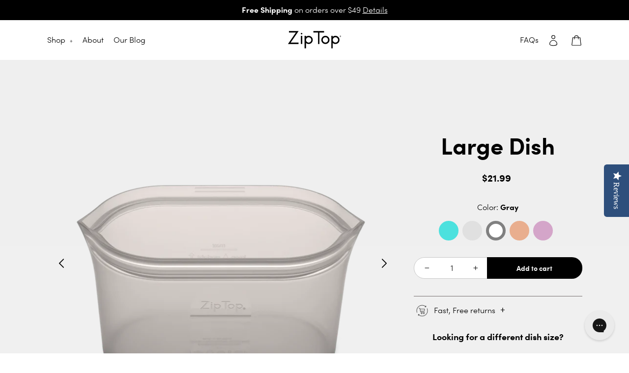

--- FILE ---
content_type: text/html; charset=utf-8
request_url: https://ziptop.com/collections/all/products/large-dish?variant=31064543526954
body_size: 43382
content:
<!doctype html>
<html class="no-js" lang="en">
  <head>
 
<script src="https://www.googleoptimize.com/optimize.js?id=OPT-5K63QZ6"></script>
      
      <!-- Aspire tracking code -->
      <script> 
      !function(){var o=window.tdl=window.tdl||[];if(o.invoked)window.console&&console.error&&console.error("Tune snippet has been included more than once.");else{o.invoked=!0,o.methods=["init","identify","convert"],o.factory=function(n){return function(){var e=Array.prototype.slice.call(arguments);return e.unshift(n),o.push(e),o}};for(var e=0;e<o.methods.length;e++){var n=o.methods[e];o[n]=o.factory(n)}o.init=function(e){var n=document.createElement("script");n.type="text/javascript",n.async=!0,n.src="https://js.go2sdk.com/v2/tune.js";var t=document.getElementsByTagName("script")[0];t.parentNode.insertBefore(n,t),o.domain=e}}}();
      tdl.init("https://aspireiq.go2cloud.org") 
      tdl.identify() 
      </script>
      <!-- End Aspire tracking code -->      
          <!-- Amazon ad tracking -->
      <script>
        !function(w,d,s,t,a){if(w.amzn)return;w.amzn=a=function(){w.amzn.q.push([arguments,(new Date).getTime()])};a.q=[];a.version="0.0";s=d.createElement("script");s.src="https://c.amazon-adsystem.com/aat/amzn.js";s.id="amzn-pixel";s.async=true;t=d.getElementsByTagName("script")[0];t.parentNode.insertBefore(s,t)}(window,document);
        amzn("setRegion", "NA");
        amzn("addTag", "826662a1-5ef7-4dba-bf0d-812e814fca85");
        amzn("trackEvent", "PageView");
      </script>
      <noscript>
        <img src="https://s.amazon-adsystem.com/iu3?pid=826662a1-5ef7-4dba-bf0d-812e814fca85&event=PageView" width="1" height="1" border="0">
      </noscript><meta charset="utf-8">
    <meta http-equiv="X-UA-Compatible" content="IE=edge,chrome=1">
    <meta name="viewport" content="width=device-width,initial-scale=1">
    <meta name="theme-color" content="#000000"><meta name="p:domain_verify" content="cb0185ad10d3e4f8152d07b116e9defa"/><link rel="canonical" href="https://ziptop.com/products/large-dish"><link rel="shortcut icon" href="//ziptop.com/cdn/shop/files/favicon_32x32_dab999c0-bec5-429f-a57e-af6f1a5fc9c1_32x32.png?v=1613694800" type="image/png"><title>Large Dish
&ndash; Zip Top</title><meta name="description" content="Say goodbye to your plastic lids. The first dish you heat, zip and go. Whether pre-prepped meals or leftovers, simply reheat, serve or pack for later. When you&#39;re ready, simply unzip and you have a wide open dish to eat from. Available in 3 sizes or in a convenient nesting set."><!-- /snippets/social-meta-tags.liquid -->




<meta property="og:site_name" content="Zip Top">
<meta property="og:url" content="https://ziptop.com/products/large-dish">
<meta property="og:title" content="Large Dish">
<meta property="og:type" content="product">
<meta property="og:description" content="Say goodbye to your plastic lids. The first dish you heat, zip and go. Whether pre-prepped meals or leftovers, simply reheat, serve or pack for later. When you&#39;re ready, simply unzip and you have a wide open dish to eat from. Available in 3 sizes or in a convenient nesting set.">

  <meta property="og:price:amount" content="21.99">
  <meta property="og:price:currency" content="USD">

<meta property="og:image" content="http://ziptop.com/cdn/shop/products/Teal_Dishes_50_lg_404f5a96-822f-4908-bb99-24718cc21bb6_1200x1200.png?v=1693239972"><meta property="og:image" content="http://ziptop.com/cdn/shop/products/Teal_Dishes_Front_large_ce7ef4f9-bcb0-47f4-857f-da35cfc2b4ee_1200x1200.png?v=1693239987"><meta property="og:image" content="http://ziptop.com/cdn/shop/products/Teal_Dishes_80__lg_a254083a-8486-42e4-a4b3-4d3067a925da_1200x1200.png?v=1693239987">
<meta property="og:image:secure_url" content="https://ziptop.com/cdn/shop/products/Teal_Dishes_50_lg_404f5a96-822f-4908-bb99-24718cc21bb6_1200x1200.png?v=1693239972"><meta property="og:image:secure_url" content="https://ziptop.com/cdn/shop/products/Teal_Dishes_Front_large_ce7ef4f9-bcb0-47f4-857f-da35cfc2b4ee_1200x1200.png?v=1693239987"><meta property="og:image:secure_url" content="https://ziptop.com/cdn/shop/products/Teal_Dishes_80__lg_a254083a-8486-42e4-a4b3-4d3067a925da_1200x1200.png?v=1693239987">


<meta name="twitter:card" content="summary_large_image">
<meta name="twitter:title" content="Large Dish">
<meta name="twitter:description" content="Say goodbye to your plastic lids. The first dish you heat, zip and go. Whether pre-prepped meals or leftovers, simply reheat, serve or pack for later. When you&#39;re ready, simply unzip and you have a wide open dish to eat from. Available in 3 sizes or in a convenient nesting set.">

    <link rel="preload" href="//ziptop.com/cdn/shop/t/136/assets/theme.scss.css?v=105140643018510085791696902629" as="style">
    <link rel="preload" href="//ziptop.com/cdn/shop/t/136/assets/fonts.css?v=19260973138275974861696902628" as="style">
    <link rel="preload" href="//ziptop.com/cdn/shop/t/136/assets/SofiaPro-Light.woff2?123" as="font" type="font/woff2" crossorigin>
    <link rel="preload" href="//ziptop.com/cdn/shop/t/136/assets/SofiaPro-Bold.woff2?123" as="font" type="font/woff2" crossorigin>


    <link href="https://cdnjs.cloudflare.com/ajax/libs/flag-icon-css/2.3.1/css/flag-icon.min.css" rel="stylesheet"/>
    <link href="//ziptop.com/cdn/shop/t/136/assets/theme.scss.css?v=105140643018510085791696902629" rel="stylesheet" type="text/css" media="all" />
    <link rel="stylesheet" href="//ziptop.com/cdn/shop/t/136/assets/fonts.css?v=19260973138275974861696902628" media="none" onload="if (media != 'all') media = 'all'; document.documentElement.className += ' fonts-loaded';">
    <noscript><link href="//ziptop.com/cdn/shop/t/136/assets/fonts.css?v=19260973138275974861696902628" rel="stylesheet" type="text/css" media="all" /></noscript>
<script>
      var featuredCollectionID = "";
      var redLineDiscountAmount = 0;
      var redlineDiscountIndicator = false;
      var discountCollectionProducts = "1771200905258,7946177773739,4322977873962,4322977841194,4322977185834,4322980921386,4322982035498,4322981838890,4322981150762,4424433729578,4322983346218,4322983608362,4322983444522,4322983411754,4424431927338,4322986229802,4322986688554,4322986524714,4322985934890,4407617126442,4407616667690";
      var geoIPaddresstoken = "mjvxr2iqmopva6";
    </script>

    <script>
      var theme = {
        breakpoints: {
          medium: 750,
          large: 990,
          widescreen: 1400
        },
        strings: {
          addToCart: "Add to cart",
          soldOut: "Out of Stock",
          unavailable: "Unavailable",
          regularPrice: "Regular price",
          salePrice: "Sale price",
          sale: "Sale",
          showMore: "Show More",
          showLess: "Show Less",
          addressError: "Error looking up that address",
          addressNoResults: "No results for that address",
          addressQueryLimit: "You have exceeded the Google API usage limit. Consider upgrading to a \u003ca href=\"https:\/\/developers.google.com\/maps\/premium\/usage-limits\"\u003ePremium Plan\u003c\/a\u003e.",
          authError: "There was a problem authenticating your Google Maps account.",
          newWindow: "Opens in a new window.",
          external: "Opens external website.",
          newWindowExternal: "Opens external website in a new window.",
          removeLabel: "Remove [product]",
          update: "Update",
          quantity: "Quantity",
          discountedTotal: "Discounted total",
          regularTotal: "Regular total",
          priceColumn: "See Price column for discount details.",
          quantityMinimumMessage: "Quantity must be 1 or more",
          cartError: "There was an error while updating your cart. Please try again.",
          removedItemMessage: "Removed \u003cspan class=\"cart__removed-product-details\"\u003e([quantity]) [link]\u003c\/span\u003e from your cart.",
          unitPrice: "Unit price",
          unitPriceSeparator: "per",
          oneCartCount: "1 item",
          otherCartCount: "[count] items",
          quantityLabel: "Quantity: [count]"
        },
        moneyFormat: "${{amount}}",
        moneyFormatWithCurrency: "${{amount}} USD",
        geoIPenabled: false
      }

      document.documentElement.className = document.documentElement.className.replace('no-js', 'js');
    </script><script src="//ziptop.com/cdn/shop/t/136/assets/lazysizes.js?v=94224023136283657951638498100" async="async"></script>
    <script src="//ziptop.com/cdn/shop/t/136/assets/vendor.js?v=5121099528945593331638498100" defer="defer"></script>

    
      <script src="//ziptop.com/cdn/shop/t/136/assets/theme.min.js?v=177024972760980932521655496365" defer="defer"></script>
    

    <script>window.performance && window.performance.mark && window.performance.mark('shopify.content_for_header.start');</script><meta id="shopify-digital-wallet" name="shopify-digital-wallet" content="/29322494/digital_wallets/dialog">
<meta name="shopify-checkout-api-token" content="54130ff14eae385e12a49e2ae60ec532">
<meta id="in-context-paypal-metadata" data-shop-id="29322494" data-venmo-supported="false" data-environment="production" data-locale="en_US" data-paypal-v4="true" data-currency="USD">
<link rel="alternate" type="application/json+oembed" href="https://ziptop.com/products/large-dish.oembed">
<script async="async" src="/checkouts/internal/preloads.js?locale=en-US"></script>
<link rel="preconnect" href="https://shop.app" crossorigin="anonymous">
<script async="async" src="https://shop.app/checkouts/internal/preloads.js?locale=en-US&shop_id=29322494" crossorigin="anonymous"></script>
<script id="apple-pay-shop-capabilities" type="application/json">{"shopId":29322494,"countryCode":"US","currencyCode":"USD","merchantCapabilities":["supports3DS"],"merchantId":"gid:\/\/shopify\/Shop\/29322494","merchantName":"Zip Top","requiredBillingContactFields":["postalAddress","email","phone"],"requiredShippingContactFields":["postalAddress","email","phone"],"shippingType":"shipping","supportedNetworks":["visa","masterCard","amex","discover","elo","jcb"],"total":{"type":"pending","label":"Zip Top","amount":"1.00"},"shopifyPaymentsEnabled":true,"supportsSubscriptions":true}</script>
<script id="shopify-features" type="application/json">{"accessToken":"54130ff14eae385e12a49e2ae60ec532","betas":["rich-media-storefront-analytics"],"domain":"ziptop.com","predictiveSearch":true,"shopId":29322494,"locale":"en"}</script>
<script>var Shopify = Shopify || {};
Shopify.shop = "zip-top.myshopify.com";
Shopify.locale = "en";
Shopify.currency = {"active":"USD","rate":"1.0"};
Shopify.country = "US";
Shopify.theme = {"name":"Lucid v1.14.0 Live","id":128257818795,"schema_name":"Debut","schema_version":"14.1.1","theme_store_id":null,"role":"main"};
Shopify.theme.handle = "null";
Shopify.theme.style = {"id":null,"handle":null};
Shopify.cdnHost = "ziptop.com/cdn";
Shopify.routes = Shopify.routes || {};
Shopify.routes.root = "/";</script>
<script type="module">!function(o){(o.Shopify=o.Shopify||{}).modules=!0}(window);</script>
<script>!function(o){function n(){var o=[];function n(){o.push(Array.prototype.slice.apply(arguments))}return n.q=o,n}var t=o.Shopify=o.Shopify||{};t.loadFeatures=n(),t.autoloadFeatures=n()}(window);</script>
<script>
  window.ShopifyPay = window.ShopifyPay || {};
  window.ShopifyPay.apiHost = "shop.app\/pay";
  window.ShopifyPay.redirectState = null;
</script>
<script id="shop-js-analytics" type="application/json">{"pageType":"product"}</script>
<script defer="defer" async type="module" src="//ziptop.com/cdn/shopifycloud/shop-js/modules/v2/client.init-shop-cart-sync_D0dqhulL.en.esm.js"></script>
<script defer="defer" async type="module" src="//ziptop.com/cdn/shopifycloud/shop-js/modules/v2/chunk.common_CpVO7qML.esm.js"></script>
<script type="module">
  await import("//ziptop.com/cdn/shopifycloud/shop-js/modules/v2/client.init-shop-cart-sync_D0dqhulL.en.esm.js");
await import("//ziptop.com/cdn/shopifycloud/shop-js/modules/v2/chunk.common_CpVO7qML.esm.js");

  window.Shopify.SignInWithShop?.initShopCartSync?.({"fedCMEnabled":true,"windoidEnabled":true});

</script>
<script defer="defer" async type="module" src="//ziptop.com/cdn/shopifycloud/shop-js/modules/v2/client.payment-terms_BmrqWn8r.en.esm.js"></script>
<script defer="defer" async type="module" src="//ziptop.com/cdn/shopifycloud/shop-js/modules/v2/chunk.common_CpVO7qML.esm.js"></script>
<script defer="defer" async type="module" src="//ziptop.com/cdn/shopifycloud/shop-js/modules/v2/chunk.modal_DKF6x0Jh.esm.js"></script>
<script type="module">
  await import("//ziptop.com/cdn/shopifycloud/shop-js/modules/v2/client.payment-terms_BmrqWn8r.en.esm.js");
await import("//ziptop.com/cdn/shopifycloud/shop-js/modules/v2/chunk.common_CpVO7qML.esm.js");
await import("//ziptop.com/cdn/shopifycloud/shop-js/modules/v2/chunk.modal_DKF6x0Jh.esm.js");

  
</script>
<script>
  window.Shopify = window.Shopify || {};
  if (!window.Shopify.featureAssets) window.Shopify.featureAssets = {};
  window.Shopify.featureAssets['shop-js'] = {"shop-cart-sync":["modules/v2/client.shop-cart-sync_D9bwt38V.en.esm.js","modules/v2/chunk.common_CpVO7qML.esm.js"],"init-fed-cm":["modules/v2/client.init-fed-cm_BJ8NPuHe.en.esm.js","modules/v2/chunk.common_CpVO7qML.esm.js"],"init-shop-email-lookup-coordinator":["modules/v2/client.init-shop-email-lookup-coordinator_pVrP2-kG.en.esm.js","modules/v2/chunk.common_CpVO7qML.esm.js"],"shop-cash-offers":["modules/v2/client.shop-cash-offers_CNh7FWN-.en.esm.js","modules/v2/chunk.common_CpVO7qML.esm.js","modules/v2/chunk.modal_DKF6x0Jh.esm.js"],"init-shop-cart-sync":["modules/v2/client.init-shop-cart-sync_D0dqhulL.en.esm.js","modules/v2/chunk.common_CpVO7qML.esm.js"],"init-windoid":["modules/v2/client.init-windoid_DaoAelzT.en.esm.js","modules/v2/chunk.common_CpVO7qML.esm.js"],"shop-toast-manager":["modules/v2/client.shop-toast-manager_1DND8Tac.en.esm.js","modules/v2/chunk.common_CpVO7qML.esm.js"],"pay-button":["modules/v2/client.pay-button_CFeQi1r6.en.esm.js","modules/v2/chunk.common_CpVO7qML.esm.js"],"shop-button":["modules/v2/client.shop-button_Ca94MDdQ.en.esm.js","modules/v2/chunk.common_CpVO7qML.esm.js"],"shop-login-button":["modules/v2/client.shop-login-button_DPYNfp1Z.en.esm.js","modules/v2/chunk.common_CpVO7qML.esm.js","modules/v2/chunk.modal_DKF6x0Jh.esm.js"],"avatar":["modules/v2/client.avatar_BTnouDA3.en.esm.js"],"shop-follow-button":["modules/v2/client.shop-follow-button_BMKh4nJE.en.esm.js","modules/v2/chunk.common_CpVO7qML.esm.js","modules/v2/chunk.modal_DKF6x0Jh.esm.js"],"init-customer-accounts-sign-up":["modules/v2/client.init-customer-accounts-sign-up_CJXi5kRN.en.esm.js","modules/v2/client.shop-login-button_DPYNfp1Z.en.esm.js","modules/v2/chunk.common_CpVO7qML.esm.js","modules/v2/chunk.modal_DKF6x0Jh.esm.js"],"init-shop-for-new-customer-accounts":["modules/v2/client.init-shop-for-new-customer-accounts_BoBxkgWu.en.esm.js","modules/v2/client.shop-login-button_DPYNfp1Z.en.esm.js","modules/v2/chunk.common_CpVO7qML.esm.js","modules/v2/chunk.modal_DKF6x0Jh.esm.js"],"init-customer-accounts":["modules/v2/client.init-customer-accounts_DCuDTzpR.en.esm.js","modules/v2/client.shop-login-button_DPYNfp1Z.en.esm.js","modules/v2/chunk.common_CpVO7qML.esm.js","modules/v2/chunk.modal_DKF6x0Jh.esm.js"],"checkout-modal":["modules/v2/client.checkout-modal_U_3e4VxF.en.esm.js","modules/v2/chunk.common_CpVO7qML.esm.js","modules/v2/chunk.modal_DKF6x0Jh.esm.js"],"lead-capture":["modules/v2/client.lead-capture_DEgn0Z8u.en.esm.js","modules/v2/chunk.common_CpVO7qML.esm.js","modules/v2/chunk.modal_DKF6x0Jh.esm.js"],"shop-login":["modules/v2/client.shop-login_CoM5QKZ_.en.esm.js","modules/v2/chunk.common_CpVO7qML.esm.js","modules/v2/chunk.modal_DKF6x0Jh.esm.js"],"payment-terms":["modules/v2/client.payment-terms_BmrqWn8r.en.esm.js","modules/v2/chunk.common_CpVO7qML.esm.js","modules/v2/chunk.modal_DKF6x0Jh.esm.js"]};
</script>
<script>(function() {
  var isLoaded = false;
  function asyncLoad() {
    if (isLoaded) return;
    isLoaded = true;
    var urls = ["https:\/\/unpkg.com\/@happyreturns\/happyreturns-script-tag?shop=zip-top.myshopify.com","https:\/\/static.klaviyo.com\/onsite\/js\/klaviyo.js?company_id=TnRynW\u0026shop=zip-top.myshopify.com","https:\/\/config.gorgias.chat\/bundle-loader\/01HQX6HHYE0WHC324PZW36SZCM?source=shopify1click\u0026shop=zip-top.myshopify.com","https:\/\/cdn.9gtb.com\/loader.js?g_cvt_id=7fe0e2c4-1895-4ea3-b69e-aaee12cbebcd\u0026shop=zip-top.myshopify.com"];
    for (var i = 0; i < urls.length; i++) {
      var s = document.createElement('script');
      s.type = 'text/javascript';
      s.async = true;
      s.src = urls[i];
      var x = document.getElementsByTagName('script')[0];
      x.parentNode.insertBefore(s, x);
    }
  };
  if(window.attachEvent) {
    window.attachEvent('onload', asyncLoad);
  } else {
    window.addEventListener('load', asyncLoad, false);
  }
})();</script>
<script id="__st">var __st={"a":29322494,"offset":-21600,"reqid":"5b9392c7-d384-4acd-921a-104d7e479455-1765107092","pageurl":"ziptop.com\/collections\/all\/products\/large-dish?variant=31064543526954","u":"e5922d206297","p":"product","rtyp":"product","rid":4322983608362};</script>
<script>window.ShopifyPaypalV4VisibilityTracking = true;</script>
<script id="captcha-bootstrap">!function(){'use strict';const t='contact',e='account',n='new_comment',o=[[t,t],['blogs',n],['comments',n],[t,'customer']],c=[[e,'customer_login'],[e,'guest_login'],[e,'recover_customer_password'],[e,'create_customer']],r=t=>t.map((([t,e])=>`form[action*='/${t}']:not([data-nocaptcha='true']) input[name='form_type'][value='${e}']`)).join(','),a=t=>()=>t?[...document.querySelectorAll(t)].map((t=>t.form)):[];function s(){const t=[...o],e=r(t);return a(e)}const i='password',u='form_key',d=['recaptcha-v3-token','g-recaptcha-response','h-captcha-response',i],f=()=>{try{return window.sessionStorage}catch{return}},m='__shopify_v',_=t=>t.elements[u];function p(t,e,n=!1){try{const o=window.sessionStorage,c=JSON.parse(o.getItem(e)),{data:r}=function(t){const{data:e,action:n}=t;return t[m]||n?{data:e,action:n}:{data:t,action:n}}(c);for(const[e,n]of Object.entries(r))t.elements[e]&&(t.elements[e].value=n);n&&o.removeItem(e)}catch(o){console.error('form repopulation failed',{error:o})}}const l='form_type',E='cptcha';function T(t){t.dataset[E]=!0}const w=window,h=w.document,L='Shopify',v='ce_forms',y='captcha';let A=!1;((t,e)=>{const n=(g='f06e6c50-85a8-45c8-87d0-21a2b65856fe',I='https://cdn.shopify.com/shopifycloud/storefront-forms-hcaptcha/ce_storefront_forms_captcha_hcaptcha.v1.5.2.iife.js',D={infoText:'Protected by hCaptcha',privacyText:'Privacy',termsText:'Terms'},(t,e,n)=>{const o=w[L][v],c=o.bindForm;if(c)return c(t,g,e,D).then(n);var r;o.q.push([[t,g,e,D],n]),r=I,A||(h.body.append(Object.assign(h.createElement('script'),{id:'captcha-provider',async:!0,src:r})),A=!0)});var g,I,D;w[L]=w[L]||{},w[L][v]=w[L][v]||{},w[L][v].q=[],w[L][y]=w[L][y]||{},w[L][y].protect=function(t,e){n(t,void 0,e),T(t)},Object.freeze(w[L][y]),function(t,e,n,w,h,L){const[v,y,A,g]=function(t,e,n){const i=e?o:[],u=t?c:[],d=[...i,...u],f=r(d),m=r(i),_=r(d.filter((([t,e])=>n.includes(e))));return[a(f),a(m),a(_),s()]}(w,h,L),I=t=>{const e=t.target;return e instanceof HTMLFormElement?e:e&&e.form},D=t=>v().includes(t);t.addEventListener('submit',(t=>{const e=I(t);if(!e)return;const n=D(e)&&!e.dataset.hcaptchaBound&&!e.dataset.recaptchaBound,o=_(e),c=g().includes(e)&&(!o||!o.value);(n||c)&&t.preventDefault(),c&&!n&&(function(t){try{if(!f())return;!function(t){const e=f();if(!e)return;const n=_(t);if(!n)return;const o=n.value;o&&e.removeItem(o)}(t);const e=Array.from(Array(32),(()=>Math.random().toString(36)[2])).join('');!function(t,e){_(t)||t.append(Object.assign(document.createElement('input'),{type:'hidden',name:u})),t.elements[u].value=e}(t,e),function(t,e){const n=f();if(!n)return;const o=[...t.querySelectorAll(`input[type='${i}']`)].map((({name:t})=>t)),c=[...d,...o],r={};for(const[a,s]of new FormData(t).entries())c.includes(a)||(r[a]=s);n.setItem(e,JSON.stringify({[m]:1,action:t.action,data:r}))}(t,e)}catch(e){console.error('failed to persist form',e)}}(e),e.submit())}));const S=(t,e)=>{t&&!t.dataset[E]&&(n(t,e.some((e=>e===t))),T(t))};for(const o of['focusin','change'])t.addEventListener(o,(t=>{const e=I(t);D(e)&&S(e,y())}));const B=e.get('form_key'),M=e.get(l),P=B&&M;t.addEventListener('DOMContentLoaded',(()=>{const t=y();if(P)for(const e of t)e.elements[l].value===M&&p(e,B);[...new Set([...A(),...v().filter((t=>'true'===t.dataset.shopifyCaptcha))])].forEach((e=>S(e,t)))}))}(h,new URLSearchParams(w.location.search),n,t,e,['guest_login'])})(!0,!0)}();</script>
<script integrity="sha256-52AcMU7V7pcBOXWImdc/TAGTFKeNjmkeM1Pvks/DTgc=" data-source-attribution="shopify.loadfeatures" defer="defer" src="//ziptop.com/cdn/shopifycloud/storefront/assets/storefront/load_feature-81c60534.js" crossorigin="anonymous"></script>
<script crossorigin="anonymous" defer="defer" src="//ziptop.com/cdn/shopifycloud/storefront/assets/shopify_pay/storefront-65b4c6d7.js?v=20250812"></script>
<script data-source-attribution="shopify.dynamic_checkout.dynamic.init">var Shopify=Shopify||{};Shopify.PaymentButton=Shopify.PaymentButton||{isStorefrontPortableWallets:!0,init:function(){window.Shopify.PaymentButton.init=function(){};var t=document.createElement("script");t.src="https://ziptop.com/cdn/shopifycloud/portable-wallets/latest/portable-wallets.en.js",t.type="module",document.head.appendChild(t)}};
</script>
<script data-source-attribution="shopify.dynamic_checkout.buyer_consent">
  function portableWalletsHideBuyerConsent(e){var t=document.getElementById("shopify-buyer-consent"),n=document.getElementById("shopify-subscription-policy-button");t&&n&&(t.classList.add("hidden"),t.setAttribute("aria-hidden","true"),n.removeEventListener("click",e))}function portableWalletsShowBuyerConsent(e){var t=document.getElementById("shopify-buyer-consent"),n=document.getElementById("shopify-subscription-policy-button");t&&n&&(t.classList.remove("hidden"),t.removeAttribute("aria-hidden"),n.addEventListener("click",e))}window.Shopify?.PaymentButton&&(window.Shopify.PaymentButton.hideBuyerConsent=portableWalletsHideBuyerConsent,window.Shopify.PaymentButton.showBuyerConsent=portableWalletsShowBuyerConsent);
</script>
<script data-source-attribution="shopify.dynamic_checkout.cart.bootstrap">document.addEventListener("DOMContentLoaded",(function(){function t(){return document.querySelector("shopify-accelerated-checkout-cart, shopify-accelerated-checkout")}if(t())Shopify.PaymentButton.init();else{new MutationObserver((function(e,n){t()&&(Shopify.PaymentButton.init(),n.disconnect())})).observe(document.body,{childList:!0,subtree:!0})}}));
</script>
<link id="shopify-accelerated-checkout-styles" rel="stylesheet" media="screen" href="https://ziptop.com/cdn/shopifycloud/portable-wallets/latest/accelerated-checkout-backwards-compat.css" crossorigin="anonymous">
<style id="shopify-accelerated-checkout-cart">
        #shopify-buyer-consent {
  margin-top: 1em;
  display: inline-block;
  width: 100%;
}

#shopify-buyer-consent.hidden {
  display: none;
}

#shopify-subscription-policy-button {
  background: none;
  border: none;
  padding: 0;
  text-decoration: underline;
  font-size: inherit;
  cursor: pointer;
}

#shopify-subscription-policy-button::before {
  box-shadow: none;
}

      </style>

<script>window.performance && window.performance.mark && window.performance.mark('shopify.content_for_header.end');</script>
<!-- YOTPO JAVASCRIPT | location: layout > theme.liquid  -->
      <script type="text/javascript">
        (function e(){
          var e=document.createElement("script");
          e.type="text/javascript",e.async=true,e.src="//staticw2.yotpo.com/hIxVeRPtIkPPdZMTtnahdpcOUB5pMMyn00inMeyA/widget.js";
          var t=document.getElementsByTagName("script")[0];
          t.parentNode.insertBefore(e,t)
        })();
      </script>
      <!-- END | YOTPO JAVASCRIPT -->
  
<!-- GSSTART Show variants. Do not change -->

<!-- Show variants code end. Do not change GSEND --> 
  <script src="//ziptop.com/cdn/shop/t/136/assets/variable-products.js?v=13257955044529579011684944684" type="text/javascript" defer></script>


  <!-- BEGIN app block: shopify://apps/analyzify-ga4-ads-tracking/blocks/app-embed/69637cfd-dd6f-4511-aa97-7037cfb5515c -->

<!-- BEGIN app snippet: analyzify-settings-v3 --><script type="text/javascript">
  console.log("analyzify-settings is running ")

  const customerData = 
  
  { 
    type: 'visitor' 
  }
  ;

    window.dataLayer = window.dataLayer || [];
    window.analyzify = window.analyzify || [];

    let conversion_id = '';
    const conversionIdMetaField = "666853730";
    
    if (typeof conversionIdMetaField === 'string' && conversionIdMetaField !== '' && conversionIdMetaField !== 'null') {
      const aw = conversionIdMetaField.slice(0, 3);
    
      if (aw === 'AW-' || aw === 'aw-') {
        conversion_id = conversionIdMetaField;
      } else {
        conversion_id = `AW-${conversionIdMetaField}`;
      }
    }
    window.analyzify = {
      properties:{
        GTM:{
          status: ("true" == "true"),
          id: "GTM-TFKL4C2",
        },
        GADS: {
          id: conversion_id,
          feed_region: "US",
          product_id_format: "product_sku_",
          tracking: ("active" == "active" && conversion_id != ""),
          remarketing: ("not_active" == "active"),
          conversions: {
            view_item:{
              status: "",
              value: "-a1bCO38s9IZEOLC_b0C",
            },
            add_to_cart:{
              status: "",
              value: "Bi0kCOf8s9IZEOLC_b0C",
            },
            view_cart:{
              status: "",
              value: "",
            },
            begin_checkout:{
              status: "",
              value: "jUbdCOr8s9IZEOLC_b0C",
            },
          }
        },
        GA4:{
          tracking: ("active" == "active" && "G-GP5WCD3QXM" != "null" && "G-GP5WCD3QXM" != ""),
          id: "G-GP5WCD3QXM"
        },
        X:{
          tracking: ("not_active" == 'active' && "" != 'null' && "" != ""),
          id:"",
          events:{
            page_view: "",
            add_to_cart: "",
            begin_checkout: "",
            search: ""
          }
        },
        BING:{
          tracking: ("not_active" == 'active' && "" != 'null' && "" != ""),
          id: ""
        },
        FACEBOOK:{
          tracking: ("not_active" == 'active' && "" != 'null' && "" != ""),
          id: ""
        },
        PINTEREST:{
          tracking: ("not_active" == 'active' && "" != 'null' && "" != ""),
          id: ""
        },
        CRITEO:{
          tracking: ("not_active" == 'active' && "" != 'null' && "" != ""),
          id: ""
        },
        CLARITY:{
          tracking: ("not_active" == 'active' && "" != 'null' && "" != ""),
          id: ""
        },
        HOTJAR:{
          tracking: ("not_active" == 'active' && "" != 'null' && "" != ""),
          id: ""
        },
        KLAVIYO:{
          tracking: ("not_active" == 'active' && "" != 'null' && "" != ""),
          id: ""
        },
      },
      send_unhashed_email: ("false" === "true"), // Set this to true if you would like to collect unhashed email address of logged in users.
      g_feed_region: "US", // Change this if your Google Ads feed is in another region
      logging: ("false" === "true"), // Enable this to see Analyzify logs in console
      integration_method: "advanced",
    };

     window.analyzify.custom_classes = "";
     window.analyzify.gdpr_compliance = false;
     window.analyzify.cookiebot_status = "";
     window.analyzify.cookiebot_id = "";
     window.analyzify.blockingmode = false;
     window.analyzify.shopify_customer = customerData

    window.analyzify.shopify_template = 'product';
    window.analyzify.debug = "false";
    window.analyzify.op_cart_data_collection = false;
  window.analyzify.detectedCart = {"note":null,"attributes":{},"original_total_price":0,"total_price":0,"total_discount":0,"total_weight":0.0,"item_count":0,"items":[],"requires_shipping":false,"currency":"USD","items_subtotal_price":0,"cart_level_discount_applications":[],"checkout_charge_amount":0};
  window.analyzify.content_type =  "Product";

  
    window.analyzify.product = {
      productJson: {"id":4322983608362,"title":"Large Dish","handle":"large-dish","description":"\u003ch2\u003eSay goodbye to your plastic lids.\u003c\/h2\u003e\n\u003cp\u003eThe first dish you heat, zip and go. Whether pre-prepped meals or leftovers, simply reheat, serve or pack for later. When you're ready, simply unzip and you have a wide open dish to eat from. Available in 3 sizes or in a convenient nesting set.\u003c\/p\u003e","published_at":"2019-11-25T12:53:42-06:00","created_at":"2019-11-03T15:44:47-06:00","vendor":"Zip Top","type":"Dish","tags":["YGroup_Dishes"],"price":2199,"price_min":2199,"price_max":2199,"available":true,"price_varies":false,"compare_at_price":null,"compare_at_price_min":0,"compare_at_price_max":0,"compare_at_price_varies":false,"variants":[{"id":31064543625258,"title":"Teal","option1":"Teal","option2":null,"option3":null,"sku":"ZA-DSHL-03","requires_shipping":true,"taxable":true,"featured_image":{"id":13407944671274,"product_id":4322983608362,"position":1,"created_at":"2019-11-22T14:59:49-06:00","updated_at":"2023-08-28T11:26:12-05:00","alt":"| variant: Teal","width":3000,"height":3000,"src":"\/\/ziptop.com\/cdn\/shop\/products\/Teal_Dishes_50_lg_404f5a96-822f-4908-bb99-24718cc21bb6.png?v=1693239972","variant_ids":[31064543625258]},"available":true,"name":"Large Dish - Teal","public_title":"Teal","options":["Teal"],"price":2199,"weight":213,"compare_at_price":null,"inventory_management":"shopify","barcode":"857247005622","featured_media":{"alt":"| variant: Teal","id":5580793839658,"position":1,"preview_image":{"aspect_ratio":1.0,"height":3000,"width":3000,"src":"\/\/ziptop.com\/cdn\/shop\/products\/Teal_Dishes_50_lg_404f5a96-822f-4908-bb99-24718cc21bb6.png?v=1693239972"}},"requires_selling_plan":false,"selling_plan_allocations":[],"quantity_rule":{"min":1,"max":null,"increment":1}},{"id":31064543428650,"title":"Frost","option1":"Frost","option2":null,"option3":null,"sku":"ZA-DSHL-01","requires_shipping":true,"taxable":true,"featured_image":{"id":13407944278058,"product_id":4322983608362,"position":5,"created_at":"2019-11-22T14:59:49-06:00","updated_at":"2023-08-28T11:26:27-05:00","alt":"| variant: Frost","width":3000,"height":3000,"src":"\/\/ziptop.com\/cdn\/shop\/products\/Frost_Dishes_50_lg_838ce443-c82f-405d-b470-bc02986a8659.png?v=1693239987","variant_ids":[31064543428650]},"available":true,"name":"Large Dish - Frost","public_title":"Frost","options":["Frost"],"price":2199,"weight":213,"compare_at_price":null,"inventory_management":"shopify","barcode":"857247005608","featured_media":{"alt":"| variant: Frost","id":5580793446442,"position":5,"preview_image":{"aspect_ratio":1.0,"height":3000,"width":3000,"src":"\/\/ziptop.com\/cdn\/shop\/products\/Frost_Dishes_50_lg_838ce443-c82f-405d-b470-bc02986a8659.png?v=1693239987"}},"requires_selling_plan":false,"selling_plan_allocations":[],"quantity_rule":{"min":1,"max":null,"increment":1}},{"id":31064543526954,"title":"Gray","option1":"Gray","option2":null,"option3":null,"sku":"ZA-DSHL-02","requires_shipping":true,"taxable":true,"featured_image":{"id":13407944376362,"product_id":4322983608362,"position":9,"created_at":"2019-11-22T14:59:49-06:00","updated_at":"2023-08-28T11:26:27-05:00","alt":"| variant: Gray","width":3000,"height":3000,"src":"\/\/ziptop.com\/cdn\/shop\/products\/Gray_Dishes_50_lg_d92b53cf-0653-417d-89c6-82287ffb6add.png?v=1693239987","variant_ids":[31064543526954]},"available":true,"name":"Large Dish - Gray","public_title":"Gray","options":["Gray"],"price":2199,"weight":213,"compare_at_price":null,"inventory_management":"shopify","barcode":"857247005981","featured_media":{"alt":"| variant: Gray","id":5580793544746,"position":9,"preview_image":{"aspect_ratio":1.0,"height":3000,"width":3000,"src":"\/\/ziptop.com\/cdn\/shop\/products\/Gray_Dishes_50_lg_d92b53cf-0653-417d-89c6-82287ffb6add.png?v=1693239987"}},"requires_selling_plan":false,"selling_plan_allocations":[],"quantity_rule":{"min":1,"max":null,"increment":1}},{"id":31429957255210,"title":"Peach","option1":"Peach","option2":null,"option3":null,"sku":"ZA-DSHL-07","requires_shipping":true,"taxable":true,"featured_image":{"id":14150549864490,"product_id":4322983608362,"position":13,"created_at":"2020-04-22T10:34:10-05:00","updated_at":"2023-08-28T11:26:27-05:00","alt":"| variant: Peach","width":3000,"height":3000,"src":"\/\/ziptop.com\/cdn\/shop\/products\/PeachDishes50_lg_15791d49-4cca-4663-a7d7-f33f830a5d72.png?v=1693239987","variant_ids":[31429957255210]},"available":true,"name":"Large Dish - Peach","public_title":"Peach","options":["Peach"],"price":2199,"weight":213,"compare_at_price":null,"inventory_management":"shopify","barcode":"850002922615","featured_media":{"alt":"| variant: Peach","id":6323522666538,"position":13,"preview_image":{"aspect_ratio":1.0,"height":3000,"width":3000,"src":"\/\/ziptop.com\/cdn\/shop\/products\/PeachDishes50_lg_15791d49-4cca-4663-a7d7-f33f830a5d72.png?v=1693239987"}},"requires_selling_plan":false,"selling_plan_allocations":[],"quantity_rule":{"min":1,"max":null,"increment":1}},{"id":31064543821866,"title":"Lavender","option1":"Lavender","option2":null,"option3":null,"sku":"ZA-DSHL-04","requires_shipping":true,"taxable":true,"featured_image":{"id":13407944540202,"product_id":4322983608362,"position":17,"created_at":"2019-11-22T14:59:49-06:00","updated_at":"2023-08-28T11:26:27-05:00","alt":"| variant: Lavender","width":3000,"height":3000,"src":"\/\/ziptop.com\/cdn\/shop\/products\/Lav_Dishes_50_lg_62f1cfae-7b4d-417d-a452-a72e28e4cb82.png?v=1693239987","variant_ids":[31064543821866]},"available":true,"name":"Large Dish - Lavender","public_title":"Lavender","options":["Lavender"],"price":2199,"weight":213,"compare_at_price":null,"inventory_management":"shopify","barcode":"850002922158","featured_media":{"alt":"| variant: Lavender","id":5580793708586,"position":17,"preview_image":{"aspect_ratio":1.0,"height":3000,"width":3000,"src":"\/\/ziptop.com\/cdn\/shop\/products\/Lav_Dishes_50_lg_62f1cfae-7b4d-417d-a452-a72e28e4cb82.png?v=1693239987"}},"requires_selling_plan":false,"selling_plan_allocations":[],"quantity_rule":{"min":1,"max":null,"increment":1}}],"images":["\/\/ziptop.com\/cdn\/shop\/products\/Teal_Dishes_50_lg_404f5a96-822f-4908-bb99-24718cc21bb6.png?v=1693239972","\/\/ziptop.com\/cdn\/shop\/products\/Teal_Dishes_Front_large_ce7ef4f9-bcb0-47f4-857f-da35cfc2b4ee.png?v=1693239987","\/\/ziptop.com\/cdn\/shop\/products\/Teal_Dishes_80__lg_a254083a-8486-42e4-a4b3-4d3067a925da.png?v=1693239987","\/\/ziptop.com\/cdn\/shop\/products\/Teal_Dish_Overhead_lg_e453ead4-7d85-4d66-84e8-bcf6c986a5c3.png?v=1693239987","\/\/ziptop.com\/cdn\/shop\/products\/Frost_Dishes_50_lg_838ce443-c82f-405d-b470-bc02986a8659.png?v=1693239987","\/\/ziptop.com\/cdn\/shop\/products\/Frost_Dishes_Front_lg_757b8972-e06f-48dd-9999-4abc9a6cc824.png?v=1693239987","\/\/ziptop.com\/cdn\/shop\/products\/Frost_Dishes_80__lg_1e12d032-75cb-4958-8c7c-a71f8c0fc1bf.png?v=1693239987","\/\/ziptop.com\/cdn\/shop\/products\/Frost_Dish_Overhead_lg_50ab6a4f-31ce-4e5d-9e9d-1e9f6147d94b.png?v=1693239987","\/\/ziptop.com\/cdn\/shop\/products\/Gray_Dishes_50_lg_d92b53cf-0653-417d-89c6-82287ffb6add.png?v=1693239987","\/\/ziptop.com\/cdn\/shop\/products\/Gray_Dishes_Front_lg_1ee9a8c8-ae2c-4132-b139-b922dd62d3d0.png?v=1693239987","\/\/ziptop.com\/cdn\/shop\/products\/Gray_Dishes_80__lg_fdaf2d42-1b0f-4e16-8793-ca0317263bb3.png?v=1693239987","\/\/ziptop.com\/cdn\/shop\/products\/Dish_Overhead_lg.png?v=1693239987","\/\/ziptop.com\/cdn\/shop\/products\/PeachDishes50_lg_15791d49-4cca-4663-a7d7-f33f830a5d72.png?v=1693239987","\/\/ziptop.com\/cdn\/shop\/products\/PeachDishesFront_lg_4e184590-d031-427e-8885-eb0a5fb02955.png?v=1693239987","\/\/ziptop.com\/cdn\/shop\/products\/PeachDishes80_lg_cf094fa5-fd69-4e5d-b243-3b5a084367d0.png?v=1693239987","\/\/ziptop.com\/cdn\/shop\/products\/PeachDishOverhead_lg_ec0340e2-d3d2-4625-b328-25f45286af82.png?v=1693239987","\/\/ziptop.com\/cdn\/shop\/products\/Lav_Dishes_50_lg_62f1cfae-7b4d-417d-a452-a72e28e4cb82.png?v=1693239987","\/\/ziptop.com\/cdn\/shop\/products\/Lav_Dishes_Front_lg_673f965c-a29c-4eac-9b19-88598553d386.png?v=1693239987","\/\/ziptop.com\/cdn\/shop\/products\/Lav_Dishes_80__lg_f3eb0275-3a83-41d9-b7f0-5f422a8e6efd.png?v=1587569751","\/\/ziptop.com\/cdn\/shop\/products\/Lav_Dish_Overhead_lg_5735a825-9b3c-4667-a4b5-a1fde282424f.png?v=1587573466","\/\/ziptop.com\/cdn\/shop\/products\/20210913LargetealdishwithsaladMattMeeseeatingvertical1Fullsizejpg.jpg?v=1636147481","\/\/ziptop.com\/cdn\/shop\/products\/20200328_141218MediumfrostdishchocolatecookiesonbutcherblockoverheadFullsizejpg.jpg?v=1636147602","\/\/ziptop.com\/cdn\/shop\/products\/20210616LargefrostdishwithtravelitemsinduffelbagmodelreachingincloseupverticalFullsizejpg.jpg?v=1636147602"],"featured_image":"\/\/ziptop.com\/cdn\/shop\/products\/Teal_Dishes_50_lg_404f5a96-822f-4908-bb99-24718cc21bb6.png?v=1693239972","options":["Color"],"media":[{"alt":"| variant: Teal","id":5580793839658,"position":1,"preview_image":{"aspect_ratio":1.0,"height":3000,"width":3000,"src":"\/\/ziptop.com\/cdn\/shop\/products\/Teal_Dishes_50_lg_404f5a96-822f-4908-bb99-24718cc21bb6.png?v=1693239972"},"aspect_ratio":1.0,"height":3000,"media_type":"image","src":"\/\/ziptop.com\/cdn\/shop\/products\/Teal_Dishes_50_lg_404f5a96-822f-4908-bb99-24718cc21bb6.png?v=1693239972","width":3000},{"alt":null,"id":5580793937962,"position":2,"preview_image":{"aspect_ratio":1.0,"height":3000,"width":3000,"src":"\/\/ziptop.com\/cdn\/shop\/products\/Teal_Dishes_Front_large_ce7ef4f9-bcb0-47f4-857f-da35cfc2b4ee.png?v=1693239987"},"aspect_ratio":1.0,"height":3000,"media_type":"image","src":"\/\/ziptop.com\/cdn\/shop\/products\/Teal_Dishes_Front_large_ce7ef4f9-bcb0-47f4-857f-da35cfc2b4ee.png?v=1693239987","width":3000},{"alt":"| variant: Teal","id":5580793872426,"position":3,"preview_image":{"aspect_ratio":1.0,"height":3000,"width":3000,"src":"\/\/ziptop.com\/cdn\/shop\/products\/Teal_Dishes_80__lg_a254083a-8486-42e4-a4b3-4d3067a925da.png?v=1693239987"},"aspect_ratio":1.0,"height":3000,"media_type":"image","src":"\/\/ziptop.com\/cdn\/shop\/products\/Teal_Dishes_80__lg_a254083a-8486-42e4-a4b3-4d3067a925da.png?v=1693239987","width":3000},{"alt":"| variant: Teal","id":5580793806890,"position":4,"preview_image":{"aspect_ratio":1.0,"height":3000,"width":3000,"src":"\/\/ziptop.com\/cdn\/shop\/products\/Teal_Dish_Overhead_lg_e453ead4-7d85-4d66-84e8-bcf6c986a5c3.png?v=1693239987"},"aspect_ratio":1.0,"height":3000,"media_type":"image","src":"\/\/ziptop.com\/cdn\/shop\/products\/Teal_Dish_Overhead_lg_e453ead4-7d85-4d66-84e8-bcf6c986a5c3.png?v=1693239987","width":3000},{"alt":"| variant: Frost","id":5580793446442,"position":5,"preview_image":{"aspect_ratio":1.0,"height":3000,"width":3000,"src":"\/\/ziptop.com\/cdn\/shop\/products\/Frost_Dishes_50_lg_838ce443-c82f-405d-b470-bc02986a8659.png?v=1693239987"},"aspect_ratio":1.0,"height":3000,"media_type":"image","src":"\/\/ziptop.com\/cdn\/shop\/products\/Frost_Dishes_50_lg_838ce443-c82f-405d-b470-bc02986a8659.png?v=1693239987","width":3000},{"alt":null,"id":5580793511978,"position":6,"preview_image":{"aspect_ratio":1.0,"height":3000,"width":3000,"src":"\/\/ziptop.com\/cdn\/shop\/products\/Frost_Dishes_Front_lg_757b8972-e06f-48dd-9999-4abc9a6cc824.png?v=1693239987"},"aspect_ratio":1.0,"height":3000,"media_type":"image","src":"\/\/ziptop.com\/cdn\/shop\/products\/Frost_Dishes_Front_lg_757b8972-e06f-48dd-9999-4abc9a6cc824.png?v=1693239987","width":3000},{"alt":"| variant: Frost","id":5580793479210,"position":7,"preview_image":{"aspect_ratio":1.0,"height":3000,"width":3000,"src":"\/\/ziptop.com\/cdn\/shop\/products\/Frost_Dishes_80__lg_1e12d032-75cb-4958-8c7c-a71f8c0fc1bf.png?v=1693239987"},"aspect_ratio":1.0,"height":3000,"media_type":"image","src":"\/\/ziptop.com\/cdn\/shop\/products\/Frost_Dishes_80__lg_1e12d032-75cb-4958-8c7c-a71f8c0fc1bf.png?v=1693239987","width":3000},{"alt":"| variant: Frost","id":5580793413674,"position":8,"preview_image":{"aspect_ratio":1.0,"height":3000,"width":3000,"src":"\/\/ziptop.com\/cdn\/shop\/products\/Frost_Dish_Overhead_lg_50ab6a4f-31ce-4e5d-9e9d-1e9f6147d94b.png?v=1693239987"},"aspect_ratio":1.0,"height":3000,"media_type":"image","src":"\/\/ziptop.com\/cdn\/shop\/products\/Frost_Dish_Overhead_lg_50ab6a4f-31ce-4e5d-9e9d-1e9f6147d94b.png?v=1693239987","width":3000},{"alt":"| variant: Gray","id":5580793544746,"position":9,"preview_image":{"aspect_ratio":1.0,"height":3000,"width":3000,"src":"\/\/ziptop.com\/cdn\/shop\/products\/Gray_Dishes_50_lg_d92b53cf-0653-417d-89c6-82287ffb6add.png?v=1693239987"},"aspect_ratio":1.0,"height":3000,"media_type":"image","src":"\/\/ziptop.com\/cdn\/shop\/products\/Gray_Dishes_50_lg_d92b53cf-0653-417d-89c6-82287ffb6add.png?v=1693239987","width":3000},{"alt":null,"id":5580793610282,"position":10,"preview_image":{"aspect_ratio":1.0,"height":3000,"width":3000,"src":"\/\/ziptop.com\/cdn\/shop\/products\/Gray_Dishes_Front_lg_1ee9a8c8-ae2c-4132-b139-b922dd62d3d0.png?v=1693239987"},"aspect_ratio":1.0,"height":3000,"media_type":"image","src":"\/\/ziptop.com\/cdn\/shop\/products\/Gray_Dishes_Front_lg_1ee9a8c8-ae2c-4132-b139-b922dd62d3d0.png?v=1693239987","width":3000},{"alt":"| variant: Gray","id":5585501519914,"position":11,"preview_image":{"aspect_ratio":1.0,"height":3000,"width":3000,"src":"\/\/ziptop.com\/cdn\/shop\/products\/Gray_Dishes_80__lg_fdaf2d42-1b0f-4e16-8793-ca0317263bb3.png?v=1693239987"},"aspect_ratio":1.0,"height":3000,"media_type":"image","src":"\/\/ziptop.com\/cdn\/shop\/products\/Gray_Dishes_80__lg_fdaf2d42-1b0f-4e16-8793-ca0317263bb3.png?v=1693239987","width":3000},{"alt":"| variant: Gray","id":5585442111530,"position":12,"preview_image":{"aspect_ratio":1.0,"height":3000,"width":3000,"src":"\/\/ziptop.com\/cdn\/shop\/products\/Dish_Overhead_lg.png?v=1693239987"},"aspect_ratio":1.0,"height":3000,"media_type":"image","src":"\/\/ziptop.com\/cdn\/shop\/products\/Dish_Overhead_lg.png?v=1693239987","width":3000},{"alt":"| variant: Peach","id":6323522666538,"position":13,"preview_image":{"aspect_ratio":1.0,"height":3000,"width":3000,"src":"\/\/ziptop.com\/cdn\/shop\/products\/PeachDishes50_lg_15791d49-4cca-4663-a7d7-f33f830a5d72.png?v=1693239987"},"aspect_ratio":1.0,"height":3000,"media_type":"image","src":"\/\/ziptop.com\/cdn\/shop\/products\/PeachDishes50_lg_15791d49-4cca-4663-a7d7-f33f830a5d72.png?v=1693239987","width":3000},{"alt":"| variant: Peach","id":6323522764842,"position":14,"preview_image":{"aspect_ratio":1.0,"height":3000,"width":3000,"src":"\/\/ziptop.com\/cdn\/shop\/products\/PeachDishesFront_lg_4e184590-d031-427e-8885-eb0a5fb02955.png?v=1693239987"},"aspect_ratio":1.0,"height":3000,"media_type":"image","src":"\/\/ziptop.com\/cdn\/shop\/products\/PeachDishesFront_lg_4e184590-d031-427e-8885-eb0a5fb02955.png?v=1693239987","width":3000},{"alt":"| variant: Peach","id":6323522699306,"position":15,"preview_image":{"aspect_ratio":1.0,"height":3000,"width":3000,"src":"\/\/ziptop.com\/cdn\/shop\/products\/PeachDishes80_lg_cf094fa5-fd69-4e5d-b243-3b5a084367d0.png?v=1693239987"},"aspect_ratio":1.0,"height":3000,"media_type":"image","src":"\/\/ziptop.com\/cdn\/shop\/products\/PeachDishes80_lg_cf094fa5-fd69-4e5d-b243-3b5a084367d0.png?v=1693239987","width":3000},{"alt":"| variant: Peach","id":6323522732074,"position":16,"preview_image":{"aspect_ratio":1.0,"height":3000,"width":3000,"src":"\/\/ziptop.com\/cdn\/shop\/products\/PeachDishOverhead_lg_ec0340e2-d3d2-4625-b328-25f45286af82.png?v=1693239987"},"aspect_ratio":1.0,"height":3000,"media_type":"image","src":"\/\/ziptop.com\/cdn\/shop\/products\/PeachDishOverhead_lg_ec0340e2-d3d2-4625-b328-25f45286af82.png?v=1693239987","width":3000},{"alt":"| variant: Lavender","id":5580793708586,"position":17,"preview_image":{"aspect_ratio":1.0,"height":3000,"width":3000,"src":"\/\/ziptop.com\/cdn\/shop\/products\/Lav_Dishes_50_lg_62f1cfae-7b4d-417d-a452-a72e28e4cb82.png?v=1693239987"},"aspect_ratio":1.0,"height":3000,"media_type":"image","src":"\/\/ziptop.com\/cdn\/shop\/products\/Lav_Dishes_50_lg_62f1cfae-7b4d-417d-a452-a72e28e4cb82.png?v=1693239987","width":3000},{"alt":null,"id":5580793774122,"position":18,"preview_image":{"aspect_ratio":1.0,"height":3000,"width":3000,"src":"\/\/ziptop.com\/cdn\/shop\/products\/Lav_Dishes_Front_lg_673f965c-a29c-4eac-9b19-88598553d386.png?v=1693239987"},"aspect_ratio":1.0,"height":3000,"media_type":"image","src":"\/\/ziptop.com\/cdn\/shop\/products\/Lav_Dishes_Front_lg_673f965c-a29c-4eac-9b19-88598553d386.png?v=1693239987","width":3000},{"alt":"| variant: Lavender","id":5580793741354,"position":19,"preview_image":{"aspect_ratio":1.0,"height":3000,"width":3000,"src":"\/\/ziptop.com\/cdn\/shop\/products\/Lav_Dishes_80__lg_f3eb0275-3a83-41d9-b7f0-5f422a8e6efd.png?v=1587569751"},"aspect_ratio":1.0,"height":3000,"media_type":"image","src":"\/\/ziptop.com\/cdn\/shop\/products\/Lav_Dishes_80__lg_f3eb0275-3a83-41d9-b7f0-5f422a8e6efd.png?v=1587569751","width":3000},{"alt":"| variant: Lavender","id":5580793675818,"position":20,"preview_image":{"aspect_ratio":1.0,"height":3000,"width":3000,"src":"\/\/ziptop.com\/cdn\/shop\/products\/Lav_Dish_Overhead_lg_5735a825-9b3c-4667-a4b5-a1fde282424f.png?v=1587573466"},"aspect_ratio":1.0,"height":3000,"media_type":"image","src":"\/\/ziptop.com\/cdn\/shop\/products\/Lav_Dish_Overhead_lg_5735a825-9b3c-4667-a4b5-a1fde282424f.png?v=1587573466","width":3000},{"alt":"| variant: Teal, Peach, Lavender, Gray, Frost","id":23048172699819,"position":21,"preview_image":{"aspect_ratio":1.0,"height":4000,"width":4000,"src":"\/\/ziptop.com\/cdn\/shop\/products\/20210913LargetealdishwithsaladMattMeeseeatingvertical1Fullsizejpg.jpg?v=1636147481"},"aspect_ratio":1.0,"height":4000,"media_type":"image","src":"\/\/ziptop.com\/cdn\/shop\/products\/20210913LargetealdishwithsaladMattMeeseeatingvertical1Fullsizejpg.jpg?v=1636147481","width":4000},{"alt":"| variant: Teal, Peach, Lavender, Gray, Frost","id":23048238203051,"position":22,"preview_image":{"aspect_ratio":1.0,"height":3723,"width":3723,"src":"\/\/ziptop.com\/cdn\/shop\/products\/20200328_141218MediumfrostdishchocolatecookiesonbutcherblockoverheadFullsizejpg.jpg?v=1636147602"},"aspect_ratio":1.0,"height":3723,"media_type":"image","src":"\/\/ziptop.com\/cdn\/shop\/products\/20200328_141218MediumfrostdishchocolatecookiesonbutcherblockoverheadFullsizejpg.jpg?v=1636147602","width":3723},{"alt":"| variant: Teal, Peach, Lavender, Gray, Frost","id":23048238497963,"position":23,"preview_image":{"aspect_ratio":1.0,"height":3648,"width":3648,"src":"\/\/ziptop.com\/cdn\/shop\/products\/20210616LargefrostdishwithtravelitemsinduffelbagmodelreachingincloseupverticalFullsizejpg.jpg?v=1636147602"},"aspect_ratio":1.0,"height":3648,"media_type":"image","src":"\/\/ziptop.com\/cdn\/shop\/products\/20210616LargefrostdishwithtravelitemsinduffelbagmodelreachingincloseupverticalFullsizejpg.jpg?v=1636147602","width":3648}],"requires_selling_plan":false,"selling_plan_groups":[],"content":"\u003ch2\u003eSay goodbye to your plastic lids.\u003c\/h2\u003e\n\u003cp\u003eThe first dish you heat, zip and go. Whether pre-prepped meals or leftovers, simply reheat, serve or pack for later. When you're ready, simply unzip and you have a wide open dish to eat from. Available in 3 sizes or in a convenient nesting set.\u003c\/p\u003e"},
      collectionTitle: `Sorted product dimensions (used for product page section)`,
      collectionId: `277442298027`,
      collectionHandle: `sorted-product-dimensions`,
      value: Number.parseFloat(2199 * 0.01),
      variantInput: `31064543526954`,
      variantInvQuantity: Number(9),
      revenue_value: Number.parseFloat(21.99),
      available: true,
      variantAvailable: true,
      variant_title: `Gray`,
    }
      
  
  
  window.analyzify.pageFly = false;
  window.analyzify.rebuy_atc_rfc = false;
  window.analyzify.privacy_api = false;

  window.analyzify.custom_scripts_collection = "";
  window.analyzify.custom_scripts_product = "";
  window.analyzify.custom_scripts_cart = "";
  window.analyzify.gtm_src = "";
  window.analyzify.gcm_default =  false;
  window.analyzify.consent_state = false;
  window.analyzify.shogun_active = false;
</script><!-- END app snippet -->


<script src="https://cdn.shopify.com/extensions/019aef1e-45e2-7ad5-a3f9-e748a1a40dd7/analyzify-ext-prod-256/assets/an_analyzify-v3.js" data-cookieconsent="ignore"></script>
<script src="https://cdn.shopify.com/extensions/019aef1e-45e2-7ad5-a3f9-e748a1a40dd7/analyzify-ext-prod-256/assets/analyzify-functions-v3.js" data-cookieconsent="ignore"></script>

<script src="https://cdn.shopify.com/extensions/019aef1e-45e2-7ad5-a3f9-e748a1a40dd7/analyzify-ext-prod-256/assets/cookiebot-api-v3.js" data-cookieconsent="ignore"></script>

<script src="https://cdn.shopify.com/extensions/019aef1e-45e2-7ad5-a3f9-e748a1a40dd7/analyzify-ext-prod-256/assets/adv-gtm-head-v3.js" data-cookieconsent="ignore"></script>
<script src="https://cdn.shopify.com/extensions/019aef1e-45e2-7ad5-a3f9-e748a1a40dd7/analyzify-ext-prod-256/assets/adv-gtm-body-v3.js" data-cookieconsent="ignore"></script>



<script>
console.log("Analyzify is run on the dev mode")
</script>


<script src="https://cdn.shopify.com/extensions/019aef1e-45e2-7ad5-a3f9-e748a1a40dd7/analyzify-ext-prod-256/assets/initgtm-v3.js" data-cookieconsent="ignore"></script>

<script>
</script>

<!-- END app block --><!-- BEGIN app block: shopify://apps/klaviyo-email-marketing-sms/blocks/klaviyo-onsite-embed/2632fe16-c075-4321-a88b-50b567f42507 -->












  <script async src="https://static.klaviyo.com/onsite/js/TnRynW/klaviyo.js?company_id=TnRynW"></script>
  <script>!function(){if(!window.klaviyo){window._klOnsite=window._klOnsite||[];try{window.klaviyo=new Proxy({},{get:function(n,i){return"push"===i?function(){var n;(n=window._klOnsite).push.apply(n,arguments)}:function(){for(var n=arguments.length,o=new Array(n),w=0;w<n;w++)o[w]=arguments[w];var t="function"==typeof o[o.length-1]?o.pop():void 0,e=new Promise((function(n){window._klOnsite.push([i].concat(o,[function(i){t&&t(i),n(i)}]))}));return e}}})}catch(n){window.klaviyo=window.klaviyo||[],window.klaviyo.push=function(){var n;(n=window._klOnsite).push.apply(n,arguments)}}}}();</script>

  
    <script id="viewed_product">
      if (item == null) {
        var _learnq = _learnq || [];

        var MetafieldReviews = null
        var MetafieldYotpoRating = null
        var MetafieldYotpoCount = null
        var MetafieldLooxRating = null
        var MetafieldLooxCount = null
        var okendoProduct = null
        var okendoProductReviewCount = null
        var okendoProductReviewAverageValue = null
        try {
          // The following fields are used for Customer Hub recently viewed in order to add reviews.
          // This information is not part of __kla_viewed. Instead, it is part of __kla_viewed_reviewed_items
          MetafieldReviews = {"rating":{"scale_min":"1.0","scale_max":"5.0","value":"4.7"},"rating_count":673};
          MetafieldYotpoRating = "4.7"
          MetafieldYotpoCount = "673"
          MetafieldLooxRating = null
          MetafieldLooxCount = null

          okendoProduct = {"reviewCount":453,"reviewAverageValue":"4.7"}
          // If the okendo metafield is not legacy, it will error, which then requires the new json formatted data
          if (okendoProduct && 'error' in okendoProduct) {
            okendoProduct = null
          }
          okendoProductReviewCount = okendoProduct ? okendoProduct.reviewCount : null
          okendoProductReviewAverageValue = okendoProduct ? okendoProduct.reviewAverageValue : null
        } catch (error) {
          console.error('Error in Klaviyo onsite reviews tracking:', error);
        }

        var item = {
          Name: "Large Dish",
          ProductID: 4322983608362,
          Categories: ["All but Mom","Clearance Old","Dish Set","Dishes","Full Set","Shop","Sorted product dimensions (used for product page section)"],
          ImageURL: "https://ziptop.com/cdn/shop/products/Teal_Dishes_50_lg_404f5a96-822f-4908-bb99-24718cc21bb6_grande.png?v=1693239972",
          URL: "https://ziptop.com/products/large-dish",
          Brand: "Zip Top",
          Price: "$21.99",
          Value: "21.99",
          CompareAtPrice: "$0.00"
        };
        _learnq.push(['track', 'Viewed Product', item]);
        _learnq.push(['trackViewedItem', {
          Title: item.Name,
          ItemId: item.ProductID,
          Categories: item.Categories,
          ImageUrl: item.ImageURL,
          Url: item.URL,
          Metadata: {
            Brand: item.Brand,
            Price: item.Price,
            Value: item.Value,
            CompareAtPrice: item.CompareAtPrice
          },
          metafields:{
            reviews: MetafieldReviews,
            yotpo:{
              rating: MetafieldYotpoRating,
              count: MetafieldYotpoCount,
            },
            loox:{
              rating: MetafieldLooxRating,
              count: MetafieldLooxCount,
            },
            okendo: {
              rating: okendoProductReviewAverageValue,
              count: okendoProductReviewCount,
            }
          }
        }]);
      }
    </script>
  




  <script>
    window.klaviyoReviewsProductDesignMode = false
  </script>







<!-- END app block --><script src="https://cdn.shopify.com/extensions/8c7e1969-cbb1-4ff8-8b6c-43966f9d53a9/1.41.0/assets/main.js" type="text/javascript" defer="defer"></script>
<script src="https://cdn.shopify.com/extensions/019af3d0-b8e4-746b-b552-56f818611a5c/essential-countdown-timer-54/assets/countdown_timer_essential_apps.min.js" type="text/javascript" defer="defer"></script>
<link href="https://monorail-edge.shopifysvc.com" rel="dns-prefetch">
<script>(function(){if ("sendBeacon" in navigator && "performance" in window) {try {var session_token_from_headers = performance.getEntriesByType('navigation')[0].serverTiming.find(x => x.name == '_s').description;} catch {var session_token_from_headers = undefined;}var session_cookie_matches = document.cookie.match(/_shopify_s=([^;]*)/);var session_token_from_cookie = session_cookie_matches && session_cookie_matches.length === 2 ? session_cookie_matches[1] : "";var session_token = session_token_from_headers || session_token_from_cookie || "";function handle_abandonment_event(e) {var entries = performance.getEntries().filter(function(entry) {return /monorail-edge.shopifysvc.com/.test(entry.name);});if (!window.abandonment_tracked && entries.length === 0) {window.abandonment_tracked = true;var currentMs = Date.now();var navigation_start = performance.timing.navigationStart;var payload = {shop_id: 29322494,url: window.location.href,navigation_start,duration: currentMs - navigation_start,session_token,page_type: "product"};window.navigator.sendBeacon("https://monorail-edge.shopifysvc.com/v1/produce", JSON.stringify({schema_id: "online_store_buyer_site_abandonment/1.1",payload: payload,metadata: {event_created_at_ms: currentMs,event_sent_at_ms: currentMs}}));}}window.addEventListener('pagehide', handle_abandonment_event);}}());</script>
<script id="web-pixels-manager-setup">(function e(e,d,r,n,o){if(void 0===o&&(o={}),!Boolean(null===(a=null===(i=window.Shopify)||void 0===i?void 0:i.analytics)||void 0===a?void 0:a.replayQueue)){var i,a;window.Shopify=window.Shopify||{};var t=window.Shopify;t.analytics=t.analytics||{};var s=t.analytics;s.replayQueue=[],s.publish=function(e,d,r){return s.replayQueue.push([e,d,r]),!0};try{self.performance.mark("wpm:start")}catch(e){}var l=function(){var e={modern:/Edge?\/(1{2}[4-9]|1[2-9]\d|[2-9]\d{2}|\d{4,})\.\d+(\.\d+|)|Firefox\/(1{2}[4-9]|1[2-9]\d|[2-9]\d{2}|\d{4,})\.\d+(\.\d+|)|Chrom(ium|e)\/(9{2}|\d{3,})\.\d+(\.\d+|)|(Maci|X1{2}).+ Version\/(15\.\d+|(1[6-9]|[2-9]\d|\d{3,})\.\d+)([,.]\d+|)( \(\w+\)|)( Mobile\/\w+|) Safari\/|Chrome.+OPR\/(9{2}|\d{3,})\.\d+\.\d+|(CPU[ +]OS|iPhone[ +]OS|CPU[ +]iPhone|CPU IPhone OS|CPU iPad OS)[ +]+(15[._]\d+|(1[6-9]|[2-9]\d|\d{3,})[._]\d+)([._]\d+|)|Android:?[ /-](13[3-9]|1[4-9]\d|[2-9]\d{2}|\d{4,})(\.\d+|)(\.\d+|)|Android.+Firefox\/(13[5-9]|1[4-9]\d|[2-9]\d{2}|\d{4,})\.\d+(\.\d+|)|Android.+Chrom(ium|e)\/(13[3-9]|1[4-9]\d|[2-9]\d{2}|\d{4,})\.\d+(\.\d+|)|SamsungBrowser\/([2-9]\d|\d{3,})\.\d+/,legacy:/Edge?\/(1[6-9]|[2-9]\d|\d{3,})\.\d+(\.\d+|)|Firefox\/(5[4-9]|[6-9]\d|\d{3,})\.\d+(\.\d+|)|Chrom(ium|e)\/(5[1-9]|[6-9]\d|\d{3,})\.\d+(\.\d+|)([\d.]+$|.*Safari\/(?![\d.]+ Edge\/[\d.]+$))|(Maci|X1{2}).+ Version\/(10\.\d+|(1[1-9]|[2-9]\d|\d{3,})\.\d+)([,.]\d+|)( \(\w+\)|)( Mobile\/\w+|) Safari\/|Chrome.+OPR\/(3[89]|[4-9]\d|\d{3,})\.\d+\.\d+|(CPU[ +]OS|iPhone[ +]OS|CPU[ +]iPhone|CPU IPhone OS|CPU iPad OS)[ +]+(10[._]\d+|(1[1-9]|[2-9]\d|\d{3,})[._]\d+)([._]\d+|)|Android:?[ /-](13[3-9]|1[4-9]\d|[2-9]\d{2}|\d{4,})(\.\d+|)(\.\d+|)|Mobile Safari.+OPR\/([89]\d|\d{3,})\.\d+\.\d+|Android.+Firefox\/(13[5-9]|1[4-9]\d|[2-9]\d{2}|\d{4,})\.\d+(\.\d+|)|Android.+Chrom(ium|e)\/(13[3-9]|1[4-9]\d|[2-9]\d{2}|\d{4,})\.\d+(\.\d+|)|Android.+(UC? ?Browser|UCWEB|U3)[ /]?(15\.([5-9]|\d{2,})|(1[6-9]|[2-9]\d|\d{3,})\.\d+)\.\d+|SamsungBrowser\/(5\.\d+|([6-9]|\d{2,})\.\d+)|Android.+MQ{2}Browser\/(14(\.(9|\d{2,})|)|(1[5-9]|[2-9]\d|\d{3,})(\.\d+|))(\.\d+|)|K[Aa][Ii]OS\/(3\.\d+|([4-9]|\d{2,})\.\d+)(\.\d+|)/},d=e.modern,r=e.legacy,n=navigator.userAgent;return n.match(d)?"modern":n.match(r)?"legacy":"unknown"}(),u="modern"===l?"modern":"legacy",c=(null!=n?n:{modern:"",legacy:""})[u],f=function(e){return[e.baseUrl,"/wpm","/b",e.hashVersion,"modern"===e.buildTarget?"m":"l",".js"].join("")}({baseUrl:d,hashVersion:r,buildTarget:u}),m=function(e){var d=e.version,r=e.bundleTarget,n=e.surface,o=e.pageUrl,i=e.monorailEndpoint;return{emit:function(e){var a=e.status,t=e.errorMsg,s=(new Date).getTime(),l=JSON.stringify({metadata:{event_sent_at_ms:s},events:[{schema_id:"web_pixels_manager_load/3.1",payload:{version:d,bundle_target:r,page_url:o,status:a,surface:n,error_msg:t},metadata:{event_created_at_ms:s}}]});if(!i)return console&&console.warn&&console.warn("[Web Pixels Manager] No Monorail endpoint provided, skipping logging."),!1;try{return self.navigator.sendBeacon.bind(self.navigator)(i,l)}catch(e){}var u=new XMLHttpRequest;try{return u.open("POST",i,!0),u.setRequestHeader("Content-Type","text/plain"),u.send(l),!0}catch(e){return console&&console.warn&&console.warn("[Web Pixels Manager] Got an unhandled error while logging to Monorail."),!1}}}}({version:r,bundleTarget:l,surface:e.surface,pageUrl:self.location.href,monorailEndpoint:e.monorailEndpoint});try{o.browserTarget=l,function(e){var d=e.src,r=e.async,n=void 0===r||r,o=e.onload,i=e.onerror,a=e.sri,t=e.scriptDataAttributes,s=void 0===t?{}:t,l=document.createElement("script"),u=document.querySelector("head"),c=document.querySelector("body");if(l.async=n,l.src=d,a&&(l.integrity=a,l.crossOrigin="anonymous"),s)for(var f in s)if(Object.prototype.hasOwnProperty.call(s,f))try{l.dataset[f]=s[f]}catch(e){}if(o&&l.addEventListener("load",o),i&&l.addEventListener("error",i),u)u.appendChild(l);else{if(!c)throw new Error("Did not find a head or body element to append the script");c.appendChild(l)}}({src:f,async:!0,onload:function(){if(!function(){var e,d;return Boolean(null===(d=null===(e=window.Shopify)||void 0===e?void 0:e.analytics)||void 0===d?void 0:d.initialized)}()){var d=window.webPixelsManager.init(e)||void 0;if(d){var r=window.Shopify.analytics;r.replayQueue.forEach((function(e){var r=e[0],n=e[1],o=e[2];d.publishCustomEvent(r,n,o)})),r.replayQueue=[],r.publish=d.publishCustomEvent,r.visitor=d.visitor,r.initialized=!0}}},onerror:function(){return m.emit({status:"failed",errorMsg:"".concat(f," has failed to load")})},sri:function(e){var d=/^sha384-[A-Za-z0-9+/=]+$/;return"string"==typeof e&&d.test(e)}(c)?c:"",scriptDataAttributes:o}),m.emit({status:"loading"})}catch(e){m.emit({status:"failed",errorMsg:(null==e?void 0:e.message)||"Unknown error"})}}})({shopId: 29322494,storefrontBaseUrl: "https://ziptop.com",extensionsBaseUrl: "https://extensions.shopifycdn.com/cdn/shopifycloud/web-pixels-manager",monorailEndpoint: "https://monorail-edge.shopifysvc.com/unstable/produce_batch",surface: "storefront-renderer",enabledBetaFlags: ["2dca8a86"],webPixelsConfigList: [{"id":"1630470516","configuration":"{\"accountID\":\"TnRynW\",\"webPixelConfig\":\"eyJlbmFibGVBZGRlZFRvQ2FydEV2ZW50cyI6IHRydWV9\"}","eventPayloadVersion":"v1","runtimeContext":"STRICT","scriptVersion":"38467485f3310bb99134344dc061e3c4","type":"APP","apiClientId":123074,"privacyPurposes":["ANALYTICS","MARKETING"],"dataSharingAdjustments":{"protectedCustomerApprovalScopes":["read_customer_address","read_customer_email","read_customer_name","read_customer_personal_data","read_customer_phone"]}},{"id":"734331252","configuration":"{\"config\":\"{\\\"pixel_id\\\":\\\"G-LTVY5BM5EL\\\",\\\"target_country\\\":\\\"US\\\",\\\"gtag_events\\\":[{\\\"type\\\":\\\"begin_checkout\\\",\\\"action_label\\\":\\\"G-LTVY5BM5EL\\\"},{\\\"type\\\":\\\"search\\\",\\\"action_label\\\":\\\"G-LTVY5BM5EL\\\"},{\\\"type\\\":\\\"view_item\\\",\\\"action_label\\\":[\\\"G-LTVY5BM5EL\\\",\\\"MC-GQTYX5TZML\\\"]},{\\\"type\\\":\\\"purchase\\\",\\\"action_label\\\":[\\\"G-LTVY5BM5EL\\\",\\\"MC-GQTYX5TZML\\\"]},{\\\"type\\\":\\\"page_view\\\",\\\"action_label\\\":[\\\"G-LTVY5BM5EL\\\",\\\"MC-GQTYX5TZML\\\"]},{\\\"type\\\":\\\"add_payment_info\\\",\\\"action_label\\\":\\\"G-LTVY5BM5EL\\\"},{\\\"type\\\":\\\"add_to_cart\\\",\\\"action_label\\\":\\\"G-LTVY5BM5EL\\\"}],\\\"enable_monitoring_mode\\\":false}\"}","eventPayloadVersion":"v1","runtimeContext":"OPEN","scriptVersion":"b2a88bafab3e21179ed38636efcd8a93","type":"APP","apiClientId":1780363,"privacyPurposes":[],"dataSharingAdjustments":{"protectedCustomerApprovalScopes":["read_customer_address","read_customer_email","read_customer_name","read_customer_personal_data","read_customer_phone"]}},{"id":"409403563","configuration":"{\"gaFourMeasID\":\"123123\",\"gaFourPageView\":\"NO\",\"gaFourSearch\":\"NO\",\"gaFourProductView\":\"NO\",\"gaFourAddToCart\":\"NO\",\"gaFourBeginCheckout\":\"NO\",\"gaFourAPISecret\":\"111111\",\"logEvents\":\"NO\",\"gaSwitch\":\"NO\",\"fbSwitch\":\"NO\",\"fbAccessToken\":\"123123\",\"fbPixelID\":\"123123\",\"fbTestEvent\":\"123123\",\"checkoutSteps\":\"NO\",\"gaFourPurchase\":\"NO\"}","eventPayloadVersion":"v1","runtimeContext":"STRICT","scriptVersion":"f4d15c41f2fbf82f35290bb40cb4199e","type":"APP","apiClientId":3921359,"privacyPurposes":["ANALYTICS","MARKETING","SALE_OF_DATA"],"dataSharingAdjustments":{"protectedCustomerApprovalScopes":["read_customer_address","read_customer_email","read_customer_name","read_customer_personal_data","read_customer_phone"]}},{"id":"139952299","configuration":"{\"pixel_id\":\"230510367821594\",\"pixel_type\":\"facebook_pixel\",\"metaapp_system_user_token\":\"-\"}","eventPayloadVersion":"v1","runtimeContext":"OPEN","scriptVersion":"ca16bc87fe92b6042fbaa3acc2fbdaa6","type":"APP","apiClientId":2329312,"privacyPurposes":["ANALYTICS","MARKETING","SALE_OF_DATA"],"dataSharingAdjustments":{"protectedCustomerApprovalScopes":["read_customer_address","read_customer_email","read_customer_name","read_customer_personal_data","read_customer_phone"]}},{"id":"26935467","eventPayloadVersion":"1","runtimeContext":"LAX","scriptVersion":"1","type":"CUSTOM","privacyPurposes":["ANALYTICS","MARKETING","SALE_OF_DATA"],"name":"Aspire Conversions"},{"id":"43155627","eventPayloadVersion":"1","runtimeContext":"LAX","scriptVersion":"10","type":"CUSTOM","privacyPurposes":[],"name":"Analyzify v3.3 Custom Pixel"},{"id":"shopify-app-pixel","configuration":"{}","eventPayloadVersion":"v1","runtimeContext":"STRICT","scriptVersion":"0450","apiClientId":"shopify-pixel","type":"APP","privacyPurposes":["ANALYTICS","MARKETING"]},{"id":"shopify-custom-pixel","eventPayloadVersion":"v1","runtimeContext":"LAX","scriptVersion":"0450","apiClientId":"shopify-pixel","type":"CUSTOM","privacyPurposes":["ANALYTICS","MARKETING"]}],isMerchantRequest: false,initData: {"shop":{"name":"Zip Top","paymentSettings":{"currencyCode":"USD"},"myshopifyDomain":"zip-top.myshopify.com","countryCode":"US","storefrontUrl":"https:\/\/ziptop.com"},"customer":null,"cart":null,"checkout":null,"productVariants":[{"price":{"amount":21.99,"currencyCode":"USD"},"product":{"title":"Large Dish","vendor":"Zip Top","id":"4322983608362","untranslatedTitle":"Large Dish","url":"\/products\/large-dish","type":"Dish"},"id":"31064543625258","image":{"src":"\/\/ziptop.com\/cdn\/shop\/products\/Teal_Dishes_50_lg_404f5a96-822f-4908-bb99-24718cc21bb6.png?v=1693239972"},"sku":"ZA-DSHL-03","title":"Teal","untranslatedTitle":"Teal"},{"price":{"amount":21.99,"currencyCode":"USD"},"product":{"title":"Large Dish","vendor":"Zip Top","id":"4322983608362","untranslatedTitle":"Large Dish","url":"\/products\/large-dish","type":"Dish"},"id":"31064543428650","image":{"src":"\/\/ziptop.com\/cdn\/shop\/products\/Frost_Dishes_50_lg_838ce443-c82f-405d-b470-bc02986a8659.png?v=1693239987"},"sku":"ZA-DSHL-01","title":"Frost","untranslatedTitle":"Frost"},{"price":{"amount":21.99,"currencyCode":"USD"},"product":{"title":"Large Dish","vendor":"Zip Top","id":"4322983608362","untranslatedTitle":"Large Dish","url":"\/products\/large-dish","type":"Dish"},"id":"31064543526954","image":{"src":"\/\/ziptop.com\/cdn\/shop\/products\/Gray_Dishes_50_lg_d92b53cf-0653-417d-89c6-82287ffb6add.png?v=1693239987"},"sku":"ZA-DSHL-02","title":"Gray","untranslatedTitle":"Gray"},{"price":{"amount":21.99,"currencyCode":"USD"},"product":{"title":"Large Dish","vendor":"Zip Top","id":"4322983608362","untranslatedTitle":"Large Dish","url":"\/products\/large-dish","type":"Dish"},"id":"31429957255210","image":{"src":"\/\/ziptop.com\/cdn\/shop\/products\/PeachDishes50_lg_15791d49-4cca-4663-a7d7-f33f830a5d72.png?v=1693239987"},"sku":"ZA-DSHL-07","title":"Peach","untranslatedTitle":"Peach"},{"price":{"amount":21.99,"currencyCode":"USD"},"product":{"title":"Large Dish","vendor":"Zip Top","id":"4322983608362","untranslatedTitle":"Large Dish","url":"\/products\/large-dish","type":"Dish"},"id":"31064543821866","image":{"src":"\/\/ziptop.com\/cdn\/shop\/products\/Lav_Dishes_50_lg_62f1cfae-7b4d-417d-a452-a72e28e4cb82.png?v=1693239987"},"sku":"ZA-DSHL-04","title":"Lavender","untranslatedTitle":"Lavender"}],"purchasingCompany":null},},"https://ziptop.com/cdn","ae1676cfwd2530674p4253c800m34e853cb",{"modern":"","legacy":""},{"shopId":"29322494","storefrontBaseUrl":"https:\/\/ziptop.com","extensionBaseUrl":"https:\/\/extensions.shopifycdn.com\/cdn\/shopifycloud\/web-pixels-manager","surface":"storefront-renderer","enabledBetaFlags":"[\"2dca8a86\"]","isMerchantRequest":"false","hashVersion":"ae1676cfwd2530674p4253c800m34e853cb","publish":"custom","events":"[[\"page_viewed\",{}],[\"product_viewed\",{\"productVariant\":{\"price\":{\"amount\":21.99,\"currencyCode\":\"USD\"},\"product\":{\"title\":\"Large Dish\",\"vendor\":\"Zip Top\",\"id\":\"4322983608362\",\"untranslatedTitle\":\"Large Dish\",\"url\":\"\/products\/large-dish\",\"type\":\"Dish\"},\"id\":\"31064543526954\",\"image\":{\"src\":\"\/\/ziptop.com\/cdn\/shop\/products\/Gray_Dishes_50_lg_d92b53cf-0653-417d-89c6-82287ffb6add.png?v=1693239987\"},\"sku\":\"ZA-DSHL-02\",\"title\":\"Gray\",\"untranslatedTitle\":\"Gray\"}}]]"});</script><script>
  window.ShopifyAnalytics = window.ShopifyAnalytics || {};
  window.ShopifyAnalytics.meta = window.ShopifyAnalytics.meta || {};
  window.ShopifyAnalytics.meta.currency = 'USD';
  var meta = {"product":{"id":4322983608362,"gid":"gid:\/\/shopify\/Product\/4322983608362","vendor":"Zip Top","type":"Dish","variants":[{"id":31064543625258,"price":2199,"name":"Large Dish - Teal","public_title":"Teal","sku":"ZA-DSHL-03"},{"id":31064543428650,"price":2199,"name":"Large Dish - Frost","public_title":"Frost","sku":"ZA-DSHL-01"},{"id":31064543526954,"price":2199,"name":"Large Dish - Gray","public_title":"Gray","sku":"ZA-DSHL-02"},{"id":31429957255210,"price":2199,"name":"Large Dish - Peach","public_title":"Peach","sku":"ZA-DSHL-07"},{"id":31064543821866,"price":2199,"name":"Large Dish - Lavender","public_title":"Lavender","sku":"ZA-DSHL-04"}],"remote":false},"page":{"pageType":"product","resourceType":"product","resourceId":4322983608362}};
  for (var attr in meta) {
    window.ShopifyAnalytics.meta[attr] = meta[attr];
  }
</script>
<script class="analytics">
  (function () {
    var customDocumentWrite = function(content) {
      var jquery = null;

      if (window.jQuery) {
        jquery = window.jQuery;
      } else if (window.Checkout && window.Checkout.$) {
        jquery = window.Checkout.$;
      }

      if (jquery) {
        jquery('body').append(content);
      }
    };

    var hasLoggedConversion = function(token) {
      if (token) {
        return document.cookie.indexOf('loggedConversion=' + token) !== -1;
      }
      return false;
    }

    var setCookieIfConversion = function(token) {
      if (token) {
        var twoMonthsFromNow = new Date(Date.now());
        twoMonthsFromNow.setMonth(twoMonthsFromNow.getMonth() + 2);

        document.cookie = 'loggedConversion=' + token + '; expires=' + twoMonthsFromNow;
      }
    }

    var trekkie = window.ShopifyAnalytics.lib = window.trekkie = window.trekkie || [];
    if (trekkie.integrations) {
      return;
    }
    trekkie.methods = [
      'identify',
      'page',
      'ready',
      'track',
      'trackForm',
      'trackLink'
    ];
    trekkie.factory = function(method) {
      return function() {
        var args = Array.prototype.slice.call(arguments);
        args.unshift(method);
        trekkie.push(args);
        return trekkie;
      };
    };
    for (var i = 0; i < trekkie.methods.length; i++) {
      var key = trekkie.methods[i];
      trekkie[key] = trekkie.factory(key);
    }
    trekkie.load = function(config) {
      trekkie.config = config || {};
      trekkie.config.initialDocumentCookie = document.cookie;
      var first = document.getElementsByTagName('script')[0];
      var script = document.createElement('script');
      script.type = 'text/javascript';
      script.onerror = function(e) {
        var scriptFallback = document.createElement('script');
        scriptFallback.type = 'text/javascript';
        scriptFallback.onerror = function(error) {
                var Monorail = {
      produce: function produce(monorailDomain, schemaId, payload) {
        var currentMs = new Date().getTime();
        var event = {
          schema_id: schemaId,
          payload: payload,
          metadata: {
            event_created_at_ms: currentMs,
            event_sent_at_ms: currentMs
          }
        };
        return Monorail.sendRequest("https://" + monorailDomain + "/v1/produce", JSON.stringify(event));
      },
      sendRequest: function sendRequest(endpointUrl, payload) {
        // Try the sendBeacon API
        if (window && window.navigator && typeof window.navigator.sendBeacon === 'function' && typeof window.Blob === 'function' && !Monorail.isIos12()) {
          var blobData = new window.Blob([payload], {
            type: 'text/plain'
          });

          if (window.navigator.sendBeacon(endpointUrl, blobData)) {
            return true;
          } // sendBeacon was not successful

        } // XHR beacon

        var xhr = new XMLHttpRequest();

        try {
          xhr.open('POST', endpointUrl);
          xhr.setRequestHeader('Content-Type', 'text/plain');
          xhr.send(payload);
        } catch (e) {
          console.log(e);
        }

        return false;
      },
      isIos12: function isIos12() {
        return window.navigator.userAgent.lastIndexOf('iPhone; CPU iPhone OS 12_') !== -1 || window.navigator.userAgent.lastIndexOf('iPad; CPU OS 12_') !== -1;
      }
    };
    Monorail.produce('monorail-edge.shopifysvc.com',
      'trekkie_storefront_load_errors/1.1',
      {shop_id: 29322494,
      theme_id: 128257818795,
      app_name: "storefront",
      context_url: window.location.href,
      source_url: "//ziptop.com/cdn/s/trekkie.storefront.94e7babdf2ec3663c2b14be7d5a3b25b9303ebb0.min.js"});

        };
        scriptFallback.async = true;
        scriptFallback.src = '//ziptop.com/cdn/s/trekkie.storefront.94e7babdf2ec3663c2b14be7d5a3b25b9303ebb0.min.js';
        first.parentNode.insertBefore(scriptFallback, first);
      };
      script.async = true;
      script.src = '//ziptop.com/cdn/s/trekkie.storefront.94e7babdf2ec3663c2b14be7d5a3b25b9303ebb0.min.js';
      first.parentNode.insertBefore(script, first);
    };
    trekkie.load(
      {"Trekkie":{"appName":"storefront","development":false,"defaultAttributes":{"shopId":29322494,"isMerchantRequest":null,"themeId":128257818795,"themeCityHash":"7531585979750066418","contentLanguage":"en","currency":"USD"},"isServerSideCookieWritingEnabled":true,"monorailRegion":"shop_domain","enabledBetaFlags":["f0df213a"]},"Session Attribution":{},"S2S":{"facebookCapiEnabled":true,"source":"trekkie-storefront-renderer","apiClientId":580111}}
    );

    var loaded = false;
    trekkie.ready(function() {
      if (loaded) return;
      loaded = true;

      window.ShopifyAnalytics.lib = window.trekkie;

      var originalDocumentWrite = document.write;
      document.write = customDocumentWrite;
      try { window.ShopifyAnalytics.merchantGoogleAnalytics.call(this); } catch(error) {};
      document.write = originalDocumentWrite;

      window.ShopifyAnalytics.lib.page(null,{"pageType":"product","resourceType":"product","resourceId":4322983608362,"shopifyEmitted":true});

      var match = window.location.pathname.match(/checkouts\/(.+)\/(thank_you|post_purchase)/)
      var token = match? match[1]: undefined;
      if (!hasLoggedConversion(token)) {
        setCookieIfConversion(token);
        window.ShopifyAnalytics.lib.track("Viewed Product",{"currency":"USD","variantId":31064543526954,"productId":4322983608362,"productGid":"gid:\/\/shopify\/Product\/4322983608362","name":"Large Dish - Gray","price":"21.99","sku":"ZA-DSHL-02","brand":"Zip Top","variant":"Gray","category":"Dish","nonInteraction":true,"remote":false},undefined,undefined,{"shopifyEmitted":true});
      window.ShopifyAnalytics.lib.track("monorail:\/\/trekkie_storefront_viewed_product\/1.1",{"currency":"USD","variantId":31064543526954,"productId":4322983608362,"productGid":"gid:\/\/shopify\/Product\/4322983608362","name":"Large Dish - Gray","price":"21.99","sku":"ZA-DSHL-02","brand":"Zip Top","variant":"Gray","category":"Dish","nonInteraction":true,"remote":false,"referer":"https:\/\/ziptop.com\/collections\/all\/products\/large-dish?variant=31064543526954"});
      }
    });


        var eventsListenerScript = document.createElement('script');
        eventsListenerScript.async = true;
        eventsListenerScript.src = "//ziptop.com/cdn/shopifycloud/storefront/assets/shop_events_listener-3da45d37.js";
        document.getElementsByTagName('head')[0].appendChild(eventsListenerScript);

})();</script>
  <script>
  if (!window.ga || (window.ga && typeof window.ga !== 'function')) {
    window.ga = function ga() {
      (window.ga.q = window.ga.q || []).push(arguments);
      if (window.Shopify && window.Shopify.analytics && typeof window.Shopify.analytics.publish === 'function') {
        window.Shopify.analytics.publish("ga_stub_called", {}, {sendTo: "google_osp_migration"});
      }
      console.error("Shopify's Google Analytics stub called with:", Array.from(arguments), "\nSee https://help.shopify.com/manual/promoting-marketing/pixels/pixel-migration#google for more information.");
    };
    if (window.Shopify && window.Shopify.analytics && typeof window.Shopify.analytics.publish === 'function') {
      window.Shopify.analytics.publish("ga_stub_initialized", {}, {sendTo: "google_osp_migration"});
    }
  }
</script>
<script
  defer
  src="https://ziptop.com/cdn/shopifycloud/perf-kit/shopify-perf-kit-2.1.2.min.js"
  data-application="storefront-renderer"
  data-shop-id="29322494"
  data-render-region="gcp-us-central1"
  data-page-type="product"
  data-theme-instance-id="128257818795"
  data-theme-name="Debut"
  data-theme-version="14.1.1"
  data-monorail-region="shop_domain"
  data-resource-timing-sampling-rate="10"
  data-shs="true"
  data-shs-beacon="true"
  data-shs-export-with-fetch="true"
  data-shs-logs-sample-rate="1"
></script>
</head>

  <body class="template-product">
    
    

    <a class="in-page-link visually-hidden skip-link" href="#MainContent">Skip to content</a>

    <div id="SearchDrawer" class="search-bar drawer drawer--top" role="dialog" aria-modal="true" aria-label="Search">
      <div class="search-bar__table">
        <div class="search-bar__table-cell search-bar__form-wrapper">
          <form class="search search-bar__form" action="/search" method="get" role="search">
            <input class="search__input search-bar__input" type="search" name="q" value="" placeholder="Search" aria-label="Search">
            <button class="search-bar__submit search__submit btn--link" type="submit">
              <svg aria-hidden="true" focusable="false" role="presentation" class="icon icon-search" viewBox="0 0 37 40"><path d="M35.6 36l-9.8-9.8c4.1-5.4 3.6-13.2-1.3-18.1-5.4-5.4-14.2-5.4-19.7 0-5.4 5.4-5.4 14.2 0 19.7 2.6 2.6 6.1 4.1 9.8 4.1 3 0 5.9-1 8.3-2.8l9.8 9.8c.4.4.9.6 1.4.6s1-.2 1.4-.6c.9-.9.9-2.1.1-2.9zm-20.9-8.2c-2.6 0-5.1-1-7-2.9-3.9-3.9-3.9-10.1 0-14C9.6 9 12.2 8 14.7 8s5.1 1 7 2.9c3.9 3.9 3.9 10.1 0 14-1.9 1.9-4.4 2.9-7 2.9z"/></svg>
              <span class="icon__fallback-text">Submit</span>
            </button>
          </form>
        </div>
        <div class="search-bar__table-cell text-right">
          <button type="button" class="btn--link search-bar__close js-drawer-close">
            <svg aria-hidden="true" focusable="false" role="presentation" class="icon icon-close" viewBox="0 0 40 40"><path d="M23.868 20.015L39.117 4.78c1.11-1.108 1.11-2.77 0-3.877-1.109-1.108-2.773-1.108-3.882 0L19.986 16.137 4.737.904C3.628-.204 1.965-.204.856.904c-1.11 1.108-1.11 2.77 0 3.877l15.249 15.234L.855 35.248c-1.108 1.108-1.108 2.77 0 3.877.555.554 1.248.831 1.942.831s1.386-.277 1.94-.83l15.25-15.234 15.248 15.233c.555.554 1.248.831 1.941.831s1.387-.277 1.941-.83c1.11-1.109 1.11-2.77 0-3.878L23.868 20.015z" class="layer"/></svg>
            <span class="icon__fallback-text">Close search</span>
          </button>
        </div>
      </div>
    </div><style data-shopify>

  .cart-popup {
    box-shadow: 1px 1px 10px 2px rgba(224, 224, 224, 0.5);
  }</style><div class="cart-popup-wrapper cart-popup-wrapper--hidden" role="dialog" aria-modal="true" aria-labelledby="CartPopupHeading" data-cart-popup-wrapper>
  <div class="cart-popup" data-cart-popup tabindex="-1">
    <h2 id="CartPopupHeading" class="cart-popup__heading">Just added to your cart</h2>
    <button class="cart-popup__close" aria-label="Close" data-cart-popup-close><svg aria-hidden="true" focusable="false" role="presentation" class="icon icon-close" viewBox="0 0 40 40"><path d="M23.868 20.015L39.117 4.78c1.11-1.108 1.11-2.77 0-3.877-1.109-1.108-2.773-1.108-3.882 0L19.986 16.137 4.737.904C3.628-.204 1.965-.204.856.904c-1.11 1.108-1.11 2.77 0 3.877l15.249 15.234L.855 35.248c-1.108 1.108-1.108 2.77 0 3.877.555.554 1.248.831 1.942.831s1.386-.277 1.94-.83l15.25-15.234 15.248 15.233c.555.554 1.248.831 1.941.831s1.387-.277 1.941-.83c1.11-1.109 1.11-2.77 0-3.878L23.868 20.015z" class="layer"/></svg></button>

    <div class="cart-popup-item">
      <div class="cart-popup-item__image-wrapper hide" data-cart-popup-image-wrapper>
        <div class="cart-popup-item__image cart-popup-item__image--placeholder" data-cart-popup-image-placeholder>
          <div data-placeholder-size></div>
          <div class="placeholder-background placeholder-background--animation"></div>
        </div>
      </div>
      <div class="cart-popup-item__description">
        <div>
          <div class="cart-popup-item__title" data-cart-popup-title></div>
          <ul class="product-details" aria-label="Product details" data-cart-popup-product-details></ul>
        </div>
        <div class="cart-popup-item__quantity">
          <span class="visually-hidden" data-cart-popup-quantity-label></span>
          <span aria-hidden="true">Qty:</span>
          <span aria-hidden="true" data-cart-popup-quantity></span>
        </div>
      </div>
    </div>

    <a href="/cart" class="cart-popup__cta-link btn btn--secondary-accent">
      View cart (<span data-cart-popup-cart-quantity></span>)
    </a>

    <div class="cart-popup__dismiss">
      <button class="cart-popup__dismiss-button text-link text-link--accent" data-cart-popup-dismiss>
        Continue shopping
      </button>
    </div>
  </div>
</div>

<div id="shopify-section-header" class="shopify-section">
  <style>
    
  </style>


<div data-section-id="header" data-section-type="header-section">
  <div class="header-wrapper">
  
    
      <style>
        .announcement-bar,
        .country-selector-wrapper,
        .header-wrapper
         {
          background-color: #000000;
         }

         .site_nav__country-dropdown{
          background-color: #eeeeee;
         }

        .announcement-bar--link:hover {
          

          
            
            background-color: #292929;
          
        }

        .announcement-bar__message p,
        .announcement-bar__message a,
        .announcement-bar__message a:hover,
        .country-selector-wrapper .site-nav__label,
        .country-selector-wrapper .icon-minus,
        .country-selector-wrapper .icon-plus {
          color: #ffffff;
        }

        @media only screen and (max-width: 749px){
          .country-selector-wrapper .site_nav__country-dropdown{
            background-color: #eeeeee;
          }
          .country-selector-wrapper .site-nav__label{
            color: #000000;
          }
        }
      </style>


      <div class="announcement-bar ">
       <div class="announcement-bar__message"><p><strong>Free Shipping</strong> on orders over $49 <a href="/pages/current-promotion-details" title="/pages/current-promotion-details">Details</a></p></div>

          
          <div class="country-selector-wrapper js-mobile-country-toggle hide">
            <nav role="navigation" data-accessible-nav>
              <ul>
                <li class="site-nav--has-dropdown country-nav--has-dropdown">
                  <button class="site-nav__link site-nav__link--main site-nav__link--button country__link-button" type="button" aria-expanded="false" aria-controls="SiteNavLabel-">
                    <div class="site-nav__label" data-text="">
                      <span class="visually-hidden">You are on the </span><span data-current-country-code="us" class="flag-active flag-icon flag-icon-us "></span><span class="visually-hidden"> US site</span>
                    </div>
                    <svg aria-hidden="true" focusable="false" role="presentation" class="icon icon-plus" viewBox="0 0 20 20"><path fill="#444" d="M17.409 8.929h-6.695V2.258c0-.566-.506-1.029-1.071-1.029s-1.071.463-1.071 1.029v6.671H1.967C1.401 8.929.938 9.435.938 10s.463 1.071 1.029 1.071h6.605V17.7c0 .566.506 1.029 1.071 1.029s1.071-.463 1.071-1.029v-6.629h6.695c.566 0 1.029-.506 1.029-1.071s-.463-1.071-1.029-1.071z"/></svg><svg aria-hidden="true" focusable="false" role="presentation" class="icon icon-minus" viewBox="0 0 20 20"><path fill="#444" d="M17.543 11.029H2.1A1.032 1.032 0 0 1 1.071 10c0-.566.463-1.029 1.029-1.029h15.443c.566 0 1.029.463 1.029 1.029 0 .566-.463 1.029-1.029 1.029z"/></svg>
                  </button>
                  <div class="site-nav__dropdown site_nav__country-dropdown" id="SiteNavLabel-">
                    <ul>
                      <li>
        <a href="https://ziptop.ca?referrer=us"
        class="site-nav__link site-nav__child-link"
        >
        <i class="flag-icon flag-icon-ca"></i>
          Canada
        </a>
      </li><li>
        <a href="https://ziptop.co.nz?referrer=us"
        class="site-nav__link site-nav__child-link"
        >
        <i class="flag-icon flag-icon-nz"></i>
          New Zealand
        </a>
      </li>
                    </ul>
                  </div>
                </li>
              </ul>
            </nav>
          </div>
        </div>


    
  

  

</div>

  <header class="site-header logo--center" role="banner"><div class="site-header__banner page-width site-header__banner--overlap">
      <div class="grid grid--no-gutters grid--table site-header__mobile-nav">
        

        
          <nav class="grid__item medium-up--five-twelfths mobile-nav__container" id="AccessibleNav" role="navigation" data-accessible-nav>
            
<ul class="site-nav list--inline site-nav--left" id="SiteNav">
  





  

    
<li class=" site-nav--has-dropdown site-nav--has-centered-dropdown site-nav--has-full-width-dropdown" data-has-dropdowns>
      <button class="site-nav__link site-nav__link--main site-nav__link--button" type="button" aria-expanded="false" aria-controls="SiteNavLabel-shop">
        <div class="site-nav__label" data-text="Shop">Shop</div>
        <svg aria-hidden="true" focusable="false" role="presentation" class="icon icon-plus" viewBox="0 0 20 20"><path fill="#444" d="M17.409 8.929h-6.695V2.258c0-.566-.506-1.029-1.071-1.029s-1.071.463-1.071 1.029v6.671H1.967C1.401 8.929.938 9.435.938 10s.463 1.071 1.029 1.071h6.605V17.7c0 .566.506 1.029 1.071 1.029s1.071-.463 1.071-1.029v-6.629h6.695c.566 0 1.029-.506 1.029-1.071s-.463-1.071-1.029-1.071z"/></svg><svg aria-hidden="true" focusable="false" role="presentation" class="icon icon-minus" viewBox="0 0 20 20"><path fill="#444" d="M17.543 11.029H2.1A1.032 1.032 0 0 1 1.071 10c0-.566.463-1.029 1.029-1.029h15.443c.566 0 1.029.463 1.029 1.029 0 .566-.463 1.029-1.029 1.029z"/></svg>
      </button>

      <div class="site-nav__dropdown site-nav__dropdown--centered site-nav__dropdown--full-width" id="SiteNavLabel-shop">
        
          <div class="site-nav__childlist">
            <ul class="site-nav__childlist-grid site-nav__childlist-grid--shop site-nav__childlist-grid--products">
              
                
                  
                    <li class="site-nav__childlist-grid-item">
                      <ul class="site-nav__childlist-grid-list">
                        <li class="site-nav__childlist-item site-nav__childlist-item--full-width">
                          <a href="/collections/all"
                            class="site-nav__link site-nav__child-link site-nav__child-link--parent"
                            
                          >
                            <span class="site-nav__label">
                              Shop All
                            </span>
                            <svg viewBox="0 0 24 24" aria-hidden="true" focusable="false" role="presentation" class="icon icon-chevron-right-thin">
  <path d="m6.293 22.707a1 1 0 0 1 0-1.414l9.293-9.293-9.293-9.293a1 1 0 0 1 1.414-1.414l10 10a1 1 0 0 1 0 1.414l-10 10a1 1 0 0 1 -1.414 0z"/>
</svg>

                          </a>
                        </li>
                      </ul>
                    </li>
                  
                
                  
                
                  
                
                  
                
                  
                
                  
                
                  
                
                <li class="site-nav__childlist-grid-item site-nav__childlist-grid-item--products">
                  <ul class="site-nav__childlist-grid-list">
                    
                      
                    
                      
                        <li class="site-nav__childlist-item">
                          <a href="/products/full-set"
                            class="site-nav__link site-nav__child-link site-nav__child-link--parent"
                            
                          >
                            

                              

                                <style>#ProductCardImage-header-1771200905258 {
    max-width: 250.0px;
    max-height: 250px;
  }

  #ProductCardImageWrapper-header-1771200905258 {
    max-width: 250.0px;
  }
</style>

                              

                              <div class="product-card__image-with-placeholder-wrapper" data-image-with-placeholder-wrapper>
                                <div id="ProductCardImageWrapper-header-1771200905258" class="grid-view-item__image-wrapper product-card__image-wrapper js">
                                  <div style="padding-top:100.0%;">
                                    <img id="ProductCardImage-header-1771200905258"
                                          class="grid-view-item__image lazyload"
                                          alt="| variant: Teal"
                                          data-src="//ziptop.com/cdn/shop/products/Full-Set-50_teal_{width}x.png?v=1630622652"
                                          data-widths="[180, 360, 540, 720, 900, 1080, 1296, 1512, 1728, 2048]"
                                          data-aspectratio="1.0"
                                          data-sizes="auto"
                                          data-image>
                                  </div>
                                </div>
                                <div class="placeholder-background placeholder-background--animation" data-image-placeholder></div>
                              </div>

                              <noscript>
                                
                                <img class="grid-view-item__image" src="//ziptop.com/cdn/shop/products/Full-Set-50_teal_250x250@2x.png?v=1630622652" alt="| variant: Teal" style="max-width: 250.0px;">
                              </noscript>
                            

                            <span class="site-nav__label">Full Set</span>
                          </a>
                        </li>
                      
                    
                      
                        <li class="site-nav__childlist-item">
                          <a href="/products/dish-set"
                            class="site-nav__link site-nav__child-link site-nav__child-link--parent"
                            
                          >
                            

                              

                                <style>#ProductCardImage-header-4322983346218 {
    max-width: 250.0px;
    max-height: 250px;
  }

  #ProductCardImageWrapper-header-4322983346218 {
    max-width: 250.0px;
  }
</style>

                              

                              <div class="product-card__image-with-placeholder-wrapper" data-image-with-placeholder-wrapper>
                                <div id="ProductCardImageWrapper-header-4322983346218" class="grid-view-item__image-wrapper product-card__image-wrapper js">
                                  <div style="padding-top:100.0%;">
                                    <img id="ProductCardImage-header-4322983346218"
                                          class="grid-view-item__image lazyload"
                                          alt="Dish 3-Set"
                                          data-src="//ziptop.com/cdn/shop/products/Dish-Set-50_Teal_1_d8f72e6f-9177-4863-989e-b5abe2a1cbad_{width}x.png?v=1637272744"
                                          data-widths="[180, 360, 540, 720, 900, 1080, 1296, 1512, 1728, 2048]"
                                          data-aspectratio="1.0"
                                          data-sizes="auto"
                                          data-image>
                                  </div>
                                </div>
                                <div class="placeholder-background placeholder-background--animation" data-image-placeholder></div>
                              </div>

                              <noscript>
                                
                                <img class="grid-view-item__image" src="//ziptop.com/cdn/shop/products/Dish-Set-50_Teal_1_d8f72e6f-9177-4863-989e-b5abe2a1cbad_250x250@2x.png?v=1637272744" alt="Dish 3-Set" style="max-width: 250.0px;">
                              </noscript>
                            

                            <span class="site-nav__label">Dishes</span>
                          </a>
                        </li>
                      
                    
                      
                        <li class="site-nav__childlist-item">
                          <a href="/products/bag-set"
                            class="site-nav__link site-nav__child-link site-nav__child-link--parent"
                            
                          >
                            

                              

                                <style>#ProductCardImage-header-4322977873962 {
    max-width: 250.0px;
    max-height: 250px;
  }

  #ProductCardImageWrapper-header-4322977873962 {
    max-width: 250.0px;
  }
</style>

                              

                              <div class="product-card__image-with-placeholder-wrapper" data-image-with-placeholder-wrapper>
                                <div id="ProductCardImageWrapper-header-4322977873962" class="grid-view-item__image-wrapper product-card__image-wrapper js">
                                  <div style="padding-top:100.0%;">
                                    <img id="ProductCardImage-header-4322977873962"
                                          class="grid-view-item__image lazyload"
                                          alt="| variant: Teal"
                                          data-src="//ziptop.com/cdn/shop/products/2Bag-Set-50_Teal_1_{width}x.png?v=1630015735"
                                          data-widths="[180, 360, 540, 720, 900, 1080, 1296, 1512, 1728, 2048]"
                                          data-aspectratio="1.0"
                                          data-sizes="auto"
                                          data-image>
                                  </div>
                                </div>
                                <div class="placeholder-background placeholder-background--animation" data-image-placeholder></div>
                              </div>

                              <noscript>
                                
                                <img class="grid-view-item__image" src="//ziptop.com/cdn/shop/products/2Bag-Set-50_Teal_1_250x250@2x.png?v=1630015735" alt="| variant: Teal" style="max-width: 250.0px;">
                              </noscript>
                            

                            <span class="site-nav__label">Bags</span>
                          </a>
                        </li>
                      
                    
                      
                        <li class="site-nav__childlist-item">
                          <a href="/products/cup-set"
                            class="site-nav__link site-nav__child-link site-nav__child-link--parent"
                            
                          >
                            

                              

                                <style>#ProductCardImage-header-4322980921386 {
    max-width: 250.0px;
    max-height: 250px;
  }

  #ProductCardImageWrapper-header-4322980921386 {
    max-width: 250.0px;
  }
</style>

                              

                              <div class="product-card__image-with-placeholder-wrapper" data-image-with-placeholder-wrapper>
                                <div id="ProductCardImageWrapper-header-4322980921386" class="grid-view-item__image-wrapper product-card__image-wrapper js">
                                  <div style="padding-top:100.0%;">
                                    <img id="ProductCardImage-header-4322980921386"
                                          class="grid-view-item__image lazyload"
                                          alt="Cup 3-Set"
                                          data-src="//ziptop.com/cdn/shop/products/Cup-Set-50_teal_1_0f1ee5c6-c023-4259-8af6-e1bd8d6fdba8_{width}x.png?v=1637272676"
                                          data-widths="[180, 360, 540, 720, 900, 1080, 1296, 1512, 1728, 2048]"
                                          data-aspectratio="1.0"
                                          data-sizes="auto"
                                          data-image>
                                  </div>
                                </div>
                                <div class="placeholder-background placeholder-background--animation" data-image-placeholder></div>
                              </div>

                              <noscript>
                                
                                <img class="grid-view-item__image" src="//ziptop.com/cdn/shop/products/Cup-Set-50_teal_1_0f1ee5c6-c023-4259-8af6-e1bd8d6fdba8_250x250@2x.png?v=1637272676" alt="Cup 3-Set" style="max-width: 250.0px;">
                              </noscript>
                            

                            <span class="site-nav__label">Cups</span>
                          </a>
                        </li>
                      
                    
                      
                        <li class="site-nav__childlist-item">
                          <a href="/products/baby-bear"
                            class="site-nav__link site-nav__child-link site-nav__child-link--parent"
                            
                          >
                            

                              

                                <style>#ProductCardImage-header-4322986229802 {
    max-width: 250.0px;
    max-height: 250px;
  }

  #ProductCardImageWrapper-header-4322986229802 {
    max-width: 250.0px;
  }
</style>

                              

                              <div class="product-card__image-with-placeholder-wrapper" data-image-with-placeholder-wrapper>
                                <div id="ProductCardImageWrapper-header-4322986229802" class="grid-view-item__image-wrapper product-card__image-wrapper js">
                                  <div style="padding-top:100.0%;">
                                    <img id="ProductCardImage-header-4322986229802"
                                          class="grid-view-item__image lazyload"
                                          alt="Bear"
                                          data-src="//ziptop.com/cdn/shop/products/bear_Front_{width}x.png?v=1574725792"
                                          data-widths="[180, 360, 540, 720, 900, 1080, 1296, 1512, 1728, 2048]"
                                          data-aspectratio="1.0"
                                          data-sizes="auto"
                                          data-image>
                                  </div>
                                </div>
                                <div class="placeholder-background placeholder-background--animation" data-image-placeholder></div>
                              </div>

                              <noscript>
                                
                                <img class="grid-view-item__image" src="//ziptop.com/cdn/shop/products/bear_Front_250x250@2x.png?v=1574725792" alt="Bear" style="max-width: 250.0px;">
                              </noscript>
                            

                            <span class="site-nav__label">Kids</span>
                          </a>
                        </li>
                      
                    
                      
                        <li class="site-nav__childlist-item">
                          <a href="/products/milk-bag-set"
                            class="site-nav__link site-nav__child-link site-nav__child-link--parent"
                            
                          >
                            

                              

                                <style>#ProductCardImage-header-4407617126442 {
    max-width: 250.0px;
    max-height: 250px;
  }

  #ProductCardImageWrapper-header-4407617126442 {
    max-width: 250.0px;
  }
</style>

                              

                              <div class="product-card__image-with-placeholder-wrapper" data-image-with-placeholder-wrapper>
                                <div id="ProductCardImageWrapper-header-4407617126442" class="grid-view-item__image-wrapper product-card__image-wrapper js">
                                  <div style="padding-top:100.0%;">
                                    <img id="ProductCardImage-header-4407617126442"
                                          class="grid-view-item__image lazyload"
                                          alt="| variant: White"
                                          data-src="//ziptop.com/cdn/shop/products/milktray_front_v2_{width}x.png?v=1627261551"
                                          data-widths="[180, 360, 540, 720, 900, 1080, 1296, 1512, 1728, 2048]"
                                          data-aspectratio="1.0"
                                          data-sizes="auto"
                                          data-image>
                                  </div>
                                </div>
                                <div class="placeholder-background placeholder-background--animation" data-image-placeholder></div>
                              </div>

                              <noscript>
                                
                                <img class="grid-view-item__image" src="//ziptop.com/cdn/shop/products/milktray_front_v2_250x250@2x.png?v=1627261551" alt="| variant: White" style="max-width: 250.0px;">
                              </noscript>
                            

                            <span class="site-nav__label">Breast Milk</span>
                          </a>
                        </li>
                      
                    
                  </ul>
                </li>
              
            </ul>
          </div>
        
      </div>
    </li>
  




  
    <li class=" ">
      <a href="/pages/about-zip-top"
        class="site-nav__link site-nav__link--main"
        
      >
        <span class="site-nav__label">About</span>
        <span class="site-nav__label-icon">
          <svg viewBox="0 0 24 24" aria-hidden="true" focusable="false" role="presentation" class="icon icon-chevron-right-thin">
  <path d="m6.293 22.707a1 1 0 0 1 0-1.414l9.293-9.293-9.293-9.293a1 1 0 0 1 1.414-1.414l10 10a1 1 0 0 1 0 1.414l-10 10a1 1 0 0 1 -1.414 0z"/>
</svg>

        </span>
      </a>
    </li>
  




  
    <li class=" ">
      <a href="/blogs/stories"
        class="site-nav__link site-nav__link--main"
        
      >
        <span class="site-nav__label">Our Blog</span>
        <span class="site-nav__label-icon">
          <svg viewBox="0 0 24 24" aria-hidden="true" focusable="false" role="presentation" class="icon icon-chevron-right-thin">
  <path d="m6.293 22.707a1 1 0 0 1 0-1.414l9.293-9.293-9.293-9.293a1 1 0 0 1 1.414-1.414l10 10a1 1 0 0 1 0 1.414l-10 10a1 1 0 0 1 -1.414 0z"/>
</svg>

        </span>
      </a>
    </li>
  



  






  
    <li class=" medium-up--hide">
      <a href="/apps/help-center"
        class="site-nav__link site-nav__link--main"
        
      >
        <span class="site-nav__label">FAQs</span>
        <span class="site-nav__label-icon">
          <svg viewBox="0 0 24 24" aria-hidden="true" focusable="false" role="presentation" class="icon icon-chevron-right-thin">
  <path d="m6.293 22.707a1 1 0 0 1 0-1.414l9.293-9.293-9.293-9.293a1 1 0 0 1 1.414-1.414l10 10a1 1 0 0 1 0 1.414l-10 10a1 1 0 0 1 -1.414 0z"/>
</svg>

        </span>
      </a>
    </li>
  


  
</ul>

          </nav>

          <div class="grid__item medium-up--hide text-right site-header__icons">
            <div class="site-header__icons-wrapper site-header__icons-wrapper--left">
              
                <button type="button" class="btn--link site-header__icon site-header__menu js-mobile-nav-toggle mobile-nav--open" aria-controls="MobileNav"  aria-expanded="false" aria-label="Menu">
                  <svg aria-hidden="true" focusable="false" role="presentation" class="icon icon-hamburger" viewBox="0 0 37 40"><path d="M33.5 25h-30c-1.1 0-2-.9-2-2s.9-2 2-2h30c1.1 0 2 .9 2 2s-.9 2-2 2zm0-11.5h-30c-1.1 0-2-.9-2-2s.9-2 2-2h30c1.1 0 2 .9 2 2s-.9 2-2 2zm0 23h-30c-1.1 0-2-.9-2-2s.9-2 2-2h30c1.1 0 2 .9 2 2s-.9 2-2 2z"/></svg>
                  <svg aria-hidden="true" focusable="false" role="presentation" class="icon icon-close" viewBox="0 0 40 40"><path d="M23.868 20.015L39.117 4.78c1.11-1.108 1.11-2.77 0-3.877-1.109-1.108-2.773-1.108-3.882 0L19.986 16.137 4.737.904C3.628-.204 1.965-.204.856.904c-1.11 1.108-1.11 2.77 0 3.877l15.249 15.234L.855 35.248c-1.108 1.108-1.108 2.77 0 3.877.555.554 1.248.831 1.942.831s1.386-.277 1.94-.83l15.25-15.234 15.248 15.233c.555.554 1.248.831 1.941.831s1.387-.277 1.941-.83c1.11-1.109 1.11-2.77 0-3.878L23.868 20.015z" class="layer"/></svg>
                </button>
              
            </div>
          </div>
        

        <div class="grid__item medium-up--one-sixth logo-align--center">
          
          
            <div class="h2 site-header__logo">
          

            <a href="/" class="site-header__logo-image site-header__logo-image--centered">
              <svg width="134" height="44" viewBox="0 0 134 44" fill="none" xmlns="http://www.w3.org/2000/svg">
<path d="M36.1068 12.0402H32.6051V32.688H36.1068V12.0402Z"/>
<path d="M36.2625 6.5792C36.2625 7.64539 35.4065 8.50355 34.343 8.50355C33.2795 8.50355 32.4235 7.64539 32.4235 6.5792C32.4235 5.513 33.2795 4.65485 34.343 4.65485C35.4065 4.68085 36.2625 5.513 36.2625 6.5792Z"/>
<path d="M52.2408 12.0402C49.6209 12.0402 47.2605 13.0024 45.4448 14.6147V12.0402H41.9431V43.844H45.4448V30.1655C47.2605 31.7778 49.6469 32.74 52.2408 32.74C57.9473 32.74 62.5644 28.1111 62.5644 22.3901C62.5385 16.6691 57.9214 12.0402 52.2408 12.0402ZM52.2408 29.1253C48.5315 29.1253 45.5226 26.1088 45.5226 22.3901C45.5226 18.6714 48.5315 15.6549 52.2408 15.6549C55.95 15.6549 58.9589 18.6714 58.9589 22.3901C58.933 26.1088 55.95 29.1253 52.2408 29.1253Z"/>
<path d="M94.547 12.0402C88.8405 12.0402 84.2234 16.6691 84.2234 22.3901C84.2234 28.1112 88.8405 32.74 94.547 32.74C100.254 32.74 104.871 28.1112 104.871 22.3901C104.845 16.6691 100.228 12.0402 94.547 12.0402ZM94.547 29.1253C90.8378 29.1253 87.8289 26.1088 87.8289 22.3901C87.8289 18.6714 90.8378 15.6549 94.547 15.6549C98.2563 15.6549 101.265 18.6714 101.265 22.3901C101.239 26.1088 98.2563 29.1253 94.547 29.1253Z"/>
<path d="M119.812 12.0402C117.192 12.0402 114.831 13.0024 113.016 14.6147V12.0402H109.514V43.844H113.016V30.1655C114.831 31.7778 117.218 32.74 119.812 32.74C125.518 32.74 130.135 28.1111 130.135 22.3901C130.135 16.6691 125.518 12.0402 119.812 12.0402ZM119.812 29.1253C116.102 29.1253 113.093 26.1088 113.093 22.3901C113.093 18.6714 116.102 15.6549 119.812 15.6549C123.521 15.6549 126.53 18.6714 126.53 22.3901C126.53 26.1088 123.521 29.1253 119.812 29.1253Z"/>
<path d="M26.8986 0H2.54201V3.56265H20.1285L0 32.792H4.0724H4.30585H26.7948V29.2293H6.7441L26.8986 0Z"/>
<path d="M91.175 0.052002H64.3542V3.58865H76.0008V32.792H79.5285V3.58865H91.175V0.052002Z"/>
<path d="M130.576 13.3404C130.576 12.3782 131.328 11.5981 132.288 11.5981C133.248 11.5981 134 12.3782 134 13.3404C134 14.3026 133.248 15.0827 132.288 15.0827C131.328 15.0567 130.576 14.3026 130.576 13.3404ZM130.939 13.3404C130.939 14.1205 131.536 14.6926 132.288 14.6926C133.04 14.6926 133.637 14.1205 133.637 13.3404C133.637 12.5603 133.04 11.9882 132.288 11.9882C131.536 11.9622 130.939 12.5603 130.939 13.3404ZM133.092 14.2246H132.677L132.262 13.4964H131.951V14.2246H131.588V12.4302H132.47C132.885 12.4302 133.17 12.5083 133.17 12.9763C133.17 13.3144 132.988 13.4964 132.677 13.4964L133.092 14.2246ZM132.444 13.1844C132.651 13.1844 132.755 13.1324 132.755 12.9503C132.755 12.7423 132.521 12.7423 132.34 12.7423H131.925V13.1844H132.444Z"/>
</svg>

            </a>

          
            </div>
          
        </div>

        

        <div class="grid__item medium-up--five-twelfths text-right site-header__icons">
          <div class="site-header__icons-wrapper">
            
              <nav class="small--hide" id="" role="navigation" data-accessible-nav>
                
<ul class="site-nav list--inline" id="SiteNav">
  





  
    <li class=" ">
      <a href="/apps/help-center"
        class="site-nav__link site-nav__link--main"
        
      >
        <span class="site-nav__label">FAQs</span>
        <span class="site-nav__label-icon">
          <svg viewBox="0 0 24 24" aria-hidden="true" focusable="false" role="presentation" class="icon icon-chevron-right-thin">
  <path d="m6.293 22.707a1 1 0 0 1 0-1.414l9.293-9.293-9.293-9.293a1 1 0 0 1 1.414-1.414l10 10a1 1 0 0 1 0 1.414l-10 10a1 1 0 0 1 -1.414 0z"/>
</svg>

        </span>
      </a>
    </li>
  



  
</ul>

              </nav>
            

            

            
              
                <a href="/account/login" class="site-header__icon site-header__account">
                  <svg aria-hidden="true" focusable="false" role="presentation" class="icon icon-login" viewBox="0 0 28.33 37.68"><path d="M14.17 14.9a7.45 7.45 0 1 0-7.5-7.45 7.46 7.46 0 0 0 7.5 7.45zm0-10.91a3.45 3.45 0 1 1-3.5 3.46A3.46 3.46 0 0 1 14.17 4zM14.17 16.47A14.18 14.18 0 0 0 0 30.68c0 1.41.66 4 5.11 5.66a27.17 27.17 0 0 0 9.06 1.34c6.54 0 14.17-1.84 14.17-7a14.18 14.18 0 0 0-14.17-14.21zm0 17.21c-6.3 0-10.17-1.77-10.17-3a10.17 10.17 0 1 1 20.33 0c.01 1.23-3.86 3-10.16 3z"/></svg>
                  <span class="icon__fallback-text">Log in</span>
                </a>
              
            

            <a href="/cart" class="site-header__icon site-header__cart">
              <svg aria-hidden="true" focusable="false" role="presentation" class="icon icon-cart" viewBox="0 0 37 40"><path d="M36.5 34.8L33.3 8h-5.9C26.7 3.9 23 .8 18.5.8S10.3 3.9 9.6 8H3.7L.5 34.8c-.2 1.5.4 2.4.9 3 .5.5 1.4 1.2 3.1 1.2h28c1.3 0 2.4-.4 3.1-1.3.7-.7 1-1.8.9-2.9zm-18-30c2.2 0 4.1 1.4 4.7 3.2h-9.5c.7-1.9 2.6-3.2 4.8-3.2zM4.5 35l2.8-23h2.2v3c0 1.1.9 2 2 2s2-.9 2-2v-3h10v3c0 1.1.9 2 2 2s2-.9 2-2v-3h2.2l2.8 23h-28z"/></svg>
              <span class="icon__fallback-text">Cart</span>
              <div id="CartCount" class="site-header__cart-count hide" data-cart-count-bubble>
                <span data-cart-count>0</span>
                <span class="icon__fallback-text medium-up--hide">items</span>
              </div>
            </a>

            
          </div>
        </div>
      </div>
    </div>

    
  </header>
</div>



<script type="application/ld+json">
{
  "@context": "http://schema.org",
  "@type": "Organization",
  "name": "Zip Top",
  "logo": "\/\/ziptop.com\/cdn\/shop\/t\/136\/assets\/logo.svg?v=76409133247875411831638498101",
  "sameAs": [
    "",
    "https:\/\/www.facebook.com\/ziptopcontainers\/",
    "https:\/\/www.pinterest.com\/ziptopcontainer\/",
    "https:\/\/instagram.com\/ziptopcontainers",
    "",
    "",
    "https:\/\/youtube.com\/ziptop",
    ""
  ],
  "url": "https:\/\/ziptop.com"
}
</script>

<script type="application/ld+json">{
  "@context": "https://schema.org",
  "@type": "BreadcrumbList",
  "itemListElement": [{
          "@type": "ListItem",
          "position": 1,
          "name": "collections",
          "item": "https://ziptop.com/collections"
        },{
          "@type": "ListItem",
          "position": 2,
          "name": "all",
          "item": "https://ziptop.com/collections/all"
        },{
          "@type": "ListItem",
          "position": 3,
          "name": "products",
          "item": "https://ziptop.com/collections/all/products"
        },{
          "@type": "ListItem",
          "position": 4,
          "name": "large-dish",
          "item": "https://ziptop.com/collections/all/products/large-dish"
        }]
}
</script>




</div>

    <div class="page-container" id="PageContainer">
      <main class="main-content js-focus-hidden" id="MainContent" role="main" tabindex="-1"><div id="shopify-section-template--15295643517099__main" class="shopify-section">

<div class="product-template__container"
  id="ProductSection-template--15295643517099__main"
  data-section-id="template--15295643517099__main"
  data-section-type="product"
  data-enable-history-state="true"
  data-ajax-enabled="true"
  data-variant-color="gray"
  
>
  <div class="page-width">
    <div class="grid grid--flex grid--flex-align-center product-single">
      <div class="grid__item product-single__photos medium-up--one-half large-up--two-thirds">
        <div class="product-single__gallery-wrapper js">
          <div class="product-single__gallery" data-color-position="option1" data-initial-color="gray">
            

                  <div class="product-single__gallery-item product-single__gallery-item--multiple" data-image-color="teal">
                    






<div id="FeaturedMedia-template--15295643517099__main-5580793839658-wrapper"
    class="product-single__media-wrapper js hide-disabled"
    
    
    
    data-product-single-media-wrapper
    data-media-id="template--15295643517099__main-5580793839658"
    tabindex="-1">
  
      
<style>#FeaturedMedia-template--15295643517099__main-5580793839658 {
    max-width: 749.0px;
    max-height: 749px;
  }

  #FeaturedMedia-template--15295643517099__main-5580793839658-wrapper {
    max-width: 749.0px;
  }
</style>

      <div
        id="ImageZoom-template--15295643517099__main-5580793839658"
        style="padding-top:100.0%;"
        class="product-single__media product-single__media--has-thumbnails"
        
        data-image-loading-animation>
        <img id="FeaturedMedia-template--15295643517099__main-5580793839658"
          class="feature-row__image product-featured-media lazyload lazypreload"
          data-src="//ziptop.com/cdn/shop/products/Teal_Dishes_50_lg_404f5a96-822f-4908-bb99-24718cc21bb6_{width}x.png?v=1693239972"
          data-widths="[180, 360, 540, 720, 900, 1080, 1296, 1512, 1728, 2048]"
          data-aspectratio="1.0"
          data-sizes="auto"
          
          alt="| variant: Teal"
          >
      </div>
    
</div>

                  </div>


                  <div class="product-single__gallery-item product-single__gallery-item--multiple" data-image-color="teal">
                    






<div id="FeaturedMedia-template--15295643517099__main-5580793872426-wrapper"
    class="product-single__media-wrapper js hide-disabled"
    
    
    
    data-product-single-media-wrapper
    data-media-id="template--15295643517099__main-5580793872426"
    tabindex="-1">
  
      
<style>#FeaturedMedia-template--15295643517099__main-5580793872426 {
    max-width: 749.0px;
    max-height: 749px;
  }

  #FeaturedMedia-template--15295643517099__main-5580793872426-wrapper {
    max-width: 749.0px;
  }
</style>

      <div
        id="ImageZoom-template--15295643517099__main-5580793872426"
        style="padding-top:100.0%;"
        class="product-single__media product-single__media--has-thumbnails"
        
        data-image-loading-animation>
        <img id="FeaturedMedia-template--15295643517099__main-5580793872426"
          class="feature-row__image product-featured-media lazyload lazypreload"
          data-src="//ziptop.com/cdn/shop/products/Teal_Dishes_80__lg_a254083a-8486-42e4-a4b3-4d3067a925da_{width}x.png?v=1693239987"
          data-widths="[180, 360, 540, 720, 900, 1080, 1296, 1512, 1728, 2048]"
          data-aspectratio="1.0"
          data-sizes="auto"
          
          alt="| variant: Teal"
          >
      </div>
    
</div>

                  </div>

                  <div class="product-single__gallery-item product-single__gallery-item--multiple" data-image-color="teal">
                    






<div id="FeaturedMedia-template--15295643517099__main-5580793806890-wrapper"
    class="product-single__media-wrapper js hide-disabled"
    
    
    
    data-product-single-media-wrapper
    data-media-id="template--15295643517099__main-5580793806890"
    tabindex="-1">
  
      
<style>#FeaturedMedia-template--15295643517099__main-5580793806890 {
    max-width: 749.0px;
    max-height: 749px;
  }

  #FeaturedMedia-template--15295643517099__main-5580793806890-wrapper {
    max-width: 749.0px;
  }
</style>

      <div
        id="ImageZoom-template--15295643517099__main-5580793806890"
        style="padding-top:100.0%;"
        class="product-single__media product-single__media--has-thumbnails"
        
        data-image-loading-animation>
        <img id="FeaturedMedia-template--15295643517099__main-5580793806890"
          class="feature-row__image product-featured-media lazyload lazypreload"
          data-src="//ziptop.com/cdn/shop/products/Teal_Dish_Overhead_lg_e453ead4-7d85-4d66-84e8-bcf6c986a5c3_{width}x.png?v=1693239987"
          data-widths="[180, 360, 540, 720, 900, 1080, 1296, 1512, 1728, 2048]"
          data-aspectratio="1.0"
          data-sizes="auto"
          
          alt="| variant: Teal"
          >
      </div>
    
</div>

                  </div>

                  <div class="product-single__gallery-item product-single__gallery-item--multiple" data-image-color="frost">
                    






<div id="FeaturedMedia-template--15295643517099__main-5580793446442-wrapper"
    class="product-single__media-wrapper js hide-disabled"
    
    
    
    data-product-single-media-wrapper
    data-media-id="template--15295643517099__main-5580793446442"
    tabindex="-1">
  
      
<style>#FeaturedMedia-template--15295643517099__main-5580793446442 {
    max-width: 749.0px;
    max-height: 749px;
  }

  #FeaturedMedia-template--15295643517099__main-5580793446442-wrapper {
    max-width: 749.0px;
  }
</style>

      <div
        id="ImageZoom-template--15295643517099__main-5580793446442"
        style="padding-top:100.0%;"
        class="product-single__media product-single__media--has-thumbnails"
        
        data-image-loading-animation>
        <img id="FeaturedMedia-template--15295643517099__main-5580793446442"
          class="feature-row__image product-featured-media lazyload lazypreload"
          data-src="//ziptop.com/cdn/shop/products/Frost_Dishes_50_lg_838ce443-c82f-405d-b470-bc02986a8659_{width}x.png?v=1693239987"
          data-widths="[180, 360, 540, 720, 900, 1080, 1296, 1512, 1728, 2048]"
          data-aspectratio="1.0"
          data-sizes="auto"
          
          alt="| variant: Frost"
          >
      </div>
    
</div>

                  </div>


                  <div class="product-single__gallery-item product-single__gallery-item--multiple" data-image-color="frost">
                    






<div id="FeaturedMedia-template--15295643517099__main-5580793479210-wrapper"
    class="product-single__media-wrapper js hide-disabled"
    
    
    
    data-product-single-media-wrapper
    data-media-id="template--15295643517099__main-5580793479210"
    tabindex="-1">
  
      
<style>#FeaturedMedia-template--15295643517099__main-5580793479210 {
    max-width: 749.0px;
    max-height: 749px;
  }

  #FeaturedMedia-template--15295643517099__main-5580793479210-wrapper {
    max-width: 749.0px;
  }
</style>

      <div
        id="ImageZoom-template--15295643517099__main-5580793479210"
        style="padding-top:100.0%;"
        class="product-single__media product-single__media--has-thumbnails"
        
        data-image-loading-animation>
        <img id="FeaturedMedia-template--15295643517099__main-5580793479210"
          class="feature-row__image product-featured-media lazyload lazypreload"
          data-src="//ziptop.com/cdn/shop/products/Frost_Dishes_80__lg_1e12d032-75cb-4958-8c7c-a71f8c0fc1bf_{width}x.png?v=1693239987"
          data-widths="[180, 360, 540, 720, 900, 1080, 1296, 1512, 1728, 2048]"
          data-aspectratio="1.0"
          data-sizes="auto"
          
          alt="| variant: Frost"
          >
      </div>
    
</div>

                  </div>

                  <div class="product-single__gallery-item product-single__gallery-item--multiple" data-image-color="frost">
                    






<div id="FeaturedMedia-template--15295643517099__main-5580793413674-wrapper"
    class="product-single__media-wrapper js hide-disabled"
    
    
    
    data-product-single-media-wrapper
    data-media-id="template--15295643517099__main-5580793413674"
    tabindex="-1">
  
      
<style>#FeaturedMedia-template--15295643517099__main-5580793413674 {
    max-width: 749.0px;
    max-height: 749px;
  }

  #FeaturedMedia-template--15295643517099__main-5580793413674-wrapper {
    max-width: 749.0px;
  }
</style>

      <div
        id="ImageZoom-template--15295643517099__main-5580793413674"
        style="padding-top:100.0%;"
        class="product-single__media product-single__media--has-thumbnails"
        
        data-image-loading-animation>
        <img id="FeaturedMedia-template--15295643517099__main-5580793413674"
          class="feature-row__image product-featured-media lazyload lazypreload"
          data-src="//ziptop.com/cdn/shop/products/Frost_Dish_Overhead_lg_50ab6a4f-31ce-4e5d-9e9d-1e9f6147d94b_{width}x.png?v=1693239987"
          data-widths="[180, 360, 540, 720, 900, 1080, 1296, 1512, 1728, 2048]"
          data-aspectratio="1.0"
          data-sizes="auto"
          
          alt="| variant: Frost"
          >
      </div>
    
</div>

                  </div>

                  <div class="product-single__gallery-item product-single__gallery-item--multiple" data-image-color="gray">
                    






<div id="FeaturedMedia-template--15295643517099__main-5580793544746-wrapper"
    class="product-single__media-wrapper js hide-disabled"
    
    
    
    data-product-single-media-wrapper
    data-media-id="template--15295643517099__main-5580793544746"
    tabindex="-1">
  
      
<style>#FeaturedMedia-template--15295643517099__main-5580793544746 {
    max-width: 749.0px;
    max-height: 749px;
  }

  #FeaturedMedia-template--15295643517099__main-5580793544746-wrapper {
    max-width: 749.0px;
  }
</style>

      <div
        id="ImageZoom-template--15295643517099__main-5580793544746"
        style="padding-top:100.0%;"
        class="product-single__media product-single__media--has-thumbnails"
        
        data-image-loading-animation>
        <img id="FeaturedMedia-template--15295643517099__main-5580793544746"
          class="feature-row__image product-featured-media lazyload lazypreload"
          data-src="//ziptop.com/cdn/shop/products/Gray_Dishes_50_lg_d92b53cf-0653-417d-89c6-82287ffb6add_{width}x.png?v=1693239987"
          data-widths="[180, 360, 540, 720, 900, 1080, 1296, 1512, 1728, 2048]"
          data-aspectratio="1.0"
          data-sizes="auto"
          
          alt="| variant: Gray"
          >
      </div>
    
</div>

                  </div>


                  <div class="product-single__gallery-item product-single__gallery-item--multiple" data-image-color="gray">
                    






<div id="FeaturedMedia-template--15295643517099__main-5585501519914-wrapper"
    class="product-single__media-wrapper js hide-disabled"
    
    
    
    data-product-single-media-wrapper
    data-media-id="template--15295643517099__main-5585501519914"
    tabindex="-1">
  
      
<style>#FeaturedMedia-template--15295643517099__main-5585501519914 {
    max-width: 749.0px;
    max-height: 749px;
  }

  #FeaturedMedia-template--15295643517099__main-5585501519914-wrapper {
    max-width: 749.0px;
  }
</style>

      <div
        id="ImageZoom-template--15295643517099__main-5585501519914"
        style="padding-top:100.0%;"
        class="product-single__media product-single__media--has-thumbnails"
        
        data-image-loading-animation>
        <img id="FeaturedMedia-template--15295643517099__main-5585501519914"
          class="feature-row__image product-featured-media lazyload lazypreload"
          data-src="//ziptop.com/cdn/shop/products/Gray_Dishes_80__lg_fdaf2d42-1b0f-4e16-8793-ca0317263bb3_{width}x.png?v=1693239987"
          data-widths="[180, 360, 540, 720, 900, 1080, 1296, 1512, 1728, 2048]"
          data-aspectratio="1.0"
          data-sizes="auto"
          
          alt="| variant: Gray"
          >
      </div>
    
</div>

                  </div>

                  <div class="product-single__gallery-item product-single__gallery-item--multiple" data-image-color="gray">
                    






<div id="FeaturedMedia-template--15295643517099__main-5585442111530-wrapper"
    class="product-single__media-wrapper js hide-disabled"
    
    
    
    data-product-single-media-wrapper
    data-media-id="template--15295643517099__main-5585442111530"
    tabindex="-1">
  
      
<style>#FeaturedMedia-template--15295643517099__main-5585442111530 {
    max-width: 749.0px;
    max-height: 749px;
  }

  #FeaturedMedia-template--15295643517099__main-5585442111530-wrapper {
    max-width: 749.0px;
  }
</style>

      <div
        id="ImageZoom-template--15295643517099__main-5585442111530"
        style="padding-top:100.0%;"
        class="product-single__media product-single__media--has-thumbnails"
        
        data-image-loading-animation>
        <img id="FeaturedMedia-template--15295643517099__main-5585442111530"
          class="feature-row__image product-featured-media lazyload lazypreload"
          data-src="//ziptop.com/cdn/shop/products/Dish_Overhead_lg_{width}x.png?v=1693239987"
          data-widths="[180, 360, 540, 720, 900, 1080, 1296, 1512, 1728, 2048]"
          data-aspectratio="1.0"
          data-sizes="auto"
          
          alt="| variant: Gray"
          >
      </div>
    
</div>

                  </div>

                  <div class="product-single__gallery-item product-single__gallery-item--multiple" data-image-color="peach">
                    






<div id="FeaturedMedia-template--15295643517099__main-6323522666538-wrapper"
    class="product-single__media-wrapper js hide-disabled"
    
    
    
    data-product-single-media-wrapper
    data-media-id="template--15295643517099__main-6323522666538"
    tabindex="-1">
  
      
<style>#FeaturedMedia-template--15295643517099__main-6323522666538 {
    max-width: 749.0px;
    max-height: 749px;
  }

  #FeaturedMedia-template--15295643517099__main-6323522666538-wrapper {
    max-width: 749.0px;
  }
</style>

      <div
        id="ImageZoom-template--15295643517099__main-6323522666538"
        style="padding-top:100.0%;"
        class="product-single__media product-single__media--has-thumbnails"
        
        data-image-loading-animation>
        <img id="FeaturedMedia-template--15295643517099__main-6323522666538"
          class="feature-row__image product-featured-media lazyload lazypreload"
          data-src="//ziptop.com/cdn/shop/products/PeachDishes50_lg_15791d49-4cca-4663-a7d7-f33f830a5d72_{width}x.png?v=1693239987"
          data-widths="[180, 360, 540, 720, 900, 1080, 1296, 1512, 1728, 2048]"
          data-aspectratio="1.0"
          data-sizes="auto"
          
          alt="| variant: Peach"
          >
      </div>
    
</div>

                  </div>

                  <div class="product-single__gallery-item product-single__gallery-item--multiple" data-image-color="peach">
                    






<div id="FeaturedMedia-template--15295643517099__main-6323522764842-wrapper"
    class="product-single__media-wrapper js hide-disabled"
    
    
    
    data-product-single-media-wrapper
    data-media-id="template--15295643517099__main-6323522764842"
    tabindex="-1">
  
      
<style>#FeaturedMedia-template--15295643517099__main-6323522764842 {
    max-width: 749.0px;
    max-height: 749px;
  }

  #FeaturedMedia-template--15295643517099__main-6323522764842-wrapper {
    max-width: 749.0px;
  }
</style>

      <div
        id="ImageZoom-template--15295643517099__main-6323522764842"
        style="padding-top:100.0%;"
        class="product-single__media product-single__media--has-thumbnails"
        
        data-image-loading-animation>
        <img id="FeaturedMedia-template--15295643517099__main-6323522764842"
          class="feature-row__image product-featured-media lazyload lazypreload"
          data-src="//ziptop.com/cdn/shop/products/PeachDishesFront_lg_4e184590-d031-427e-8885-eb0a5fb02955_{width}x.png?v=1693239987"
          data-widths="[180, 360, 540, 720, 900, 1080, 1296, 1512, 1728, 2048]"
          data-aspectratio="1.0"
          data-sizes="auto"
          
          alt="| variant: Peach"
          >
      </div>
    
</div>

                  </div>

                  <div class="product-single__gallery-item product-single__gallery-item--multiple" data-image-color="peach">
                    






<div id="FeaturedMedia-template--15295643517099__main-6323522699306-wrapper"
    class="product-single__media-wrapper js hide-disabled"
    
    
    
    data-product-single-media-wrapper
    data-media-id="template--15295643517099__main-6323522699306"
    tabindex="-1">
  
      
<style>#FeaturedMedia-template--15295643517099__main-6323522699306 {
    max-width: 749.0px;
    max-height: 749px;
  }

  #FeaturedMedia-template--15295643517099__main-6323522699306-wrapper {
    max-width: 749.0px;
  }
</style>

      <div
        id="ImageZoom-template--15295643517099__main-6323522699306"
        style="padding-top:100.0%;"
        class="product-single__media product-single__media--has-thumbnails"
        
        data-image-loading-animation>
        <img id="FeaturedMedia-template--15295643517099__main-6323522699306"
          class="feature-row__image product-featured-media lazyload lazypreload"
          data-src="//ziptop.com/cdn/shop/products/PeachDishes80_lg_cf094fa5-fd69-4e5d-b243-3b5a084367d0_{width}x.png?v=1693239987"
          data-widths="[180, 360, 540, 720, 900, 1080, 1296, 1512, 1728, 2048]"
          data-aspectratio="1.0"
          data-sizes="auto"
          
          alt="| variant: Peach"
          >
      </div>
    
</div>

                  </div>

                  <div class="product-single__gallery-item product-single__gallery-item--multiple" data-image-color="peach">
                    






<div id="FeaturedMedia-template--15295643517099__main-6323522732074-wrapper"
    class="product-single__media-wrapper js hide-disabled"
    
    
    
    data-product-single-media-wrapper
    data-media-id="template--15295643517099__main-6323522732074"
    tabindex="-1">
  
      
<style>#FeaturedMedia-template--15295643517099__main-6323522732074 {
    max-width: 749.0px;
    max-height: 749px;
  }

  #FeaturedMedia-template--15295643517099__main-6323522732074-wrapper {
    max-width: 749.0px;
  }
</style>

      <div
        id="ImageZoom-template--15295643517099__main-6323522732074"
        style="padding-top:100.0%;"
        class="product-single__media product-single__media--has-thumbnails"
        
        data-image-loading-animation>
        <img id="FeaturedMedia-template--15295643517099__main-6323522732074"
          class="feature-row__image product-featured-media lazyload lazypreload"
          data-src="//ziptop.com/cdn/shop/products/PeachDishOverhead_lg_ec0340e2-d3d2-4625-b328-25f45286af82_{width}x.png?v=1693239987"
          data-widths="[180, 360, 540, 720, 900, 1080, 1296, 1512, 1728, 2048]"
          data-aspectratio="1.0"
          data-sizes="auto"
          
          alt="| variant: Peach"
          >
      </div>
    
</div>

                  </div>

                  <div class="product-single__gallery-item product-single__gallery-item--multiple" data-image-color="lavender">
                    






<div id="FeaturedMedia-template--15295643517099__main-5580793708586-wrapper"
    class="product-single__media-wrapper js hide-disabled"
    
    
    
    data-product-single-media-wrapper
    data-media-id="template--15295643517099__main-5580793708586"
    tabindex="-1">
  
      
<style>#FeaturedMedia-template--15295643517099__main-5580793708586 {
    max-width: 749.0px;
    max-height: 749px;
  }

  #FeaturedMedia-template--15295643517099__main-5580793708586-wrapper {
    max-width: 749.0px;
  }
</style>

      <div
        id="ImageZoom-template--15295643517099__main-5580793708586"
        style="padding-top:100.0%;"
        class="product-single__media product-single__media--has-thumbnails"
        
        data-image-loading-animation>
        <img id="FeaturedMedia-template--15295643517099__main-5580793708586"
          class="feature-row__image product-featured-media lazyload lazypreload"
          data-src="//ziptop.com/cdn/shop/products/Lav_Dishes_50_lg_62f1cfae-7b4d-417d-a452-a72e28e4cb82_{width}x.png?v=1693239987"
          data-widths="[180, 360, 540, 720, 900, 1080, 1296, 1512, 1728, 2048]"
          data-aspectratio="1.0"
          data-sizes="auto"
          
          alt="| variant: Lavender"
          >
      </div>
    
</div>

                  </div>


                  <div class="product-single__gallery-item product-single__gallery-item--multiple" data-image-color="lavender">
                    






<div id="FeaturedMedia-template--15295643517099__main-5580793741354-wrapper"
    class="product-single__media-wrapper js hide-disabled"
    
    
    
    data-product-single-media-wrapper
    data-media-id="template--15295643517099__main-5580793741354"
    tabindex="-1">
  
      
<style>#FeaturedMedia-template--15295643517099__main-5580793741354 {
    max-width: 749.0px;
    max-height: 749px;
  }

  #FeaturedMedia-template--15295643517099__main-5580793741354-wrapper {
    max-width: 749.0px;
  }
</style>

      <div
        id="ImageZoom-template--15295643517099__main-5580793741354"
        style="padding-top:100.0%;"
        class="product-single__media product-single__media--has-thumbnails"
        
        data-image-loading-animation>
        <img id="FeaturedMedia-template--15295643517099__main-5580793741354"
          class="feature-row__image product-featured-media lazyload lazypreload"
          data-src="//ziptop.com/cdn/shop/products/Lav_Dishes_80__lg_f3eb0275-3a83-41d9-b7f0-5f422a8e6efd_{width}x.png?v=1587569751"
          data-widths="[180, 360, 540, 720, 900, 1080, 1296, 1512, 1728, 2048]"
          data-aspectratio="1.0"
          data-sizes="auto"
          
          alt="| variant: Lavender"
          >
      </div>
    
</div>

                  </div>

                  <div class="product-single__gallery-item product-single__gallery-item--multiple" data-image-color="lavender">
                    






<div id="FeaturedMedia-template--15295643517099__main-5580793675818-wrapper"
    class="product-single__media-wrapper js hide-disabled"
    
    
    
    data-product-single-media-wrapper
    data-media-id="template--15295643517099__main-5580793675818"
    tabindex="-1">
  
      
<style>#FeaturedMedia-template--15295643517099__main-5580793675818 {
    max-width: 749.0px;
    max-height: 749px;
  }

  #FeaturedMedia-template--15295643517099__main-5580793675818-wrapper {
    max-width: 749.0px;
  }
</style>

      <div
        id="ImageZoom-template--15295643517099__main-5580793675818"
        style="padding-top:100.0%;"
        class="product-single__media product-single__media--has-thumbnails"
        
        data-image-loading-animation>
        <img id="FeaturedMedia-template--15295643517099__main-5580793675818"
          class="feature-row__image product-featured-media lazyload lazypreload"
          data-src="//ziptop.com/cdn/shop/products/Lav_Dish_Overhead_lg_5735a825-9b3c-4667-a4b5-a1fde282424f_{width}x.png?v=1587573466"
          data-widths="[180, 360, 540, 720, 900, 1080, 1296, 1512, 1728, 2048]"
          data-aspectratio="1.0"
          data-sizes="auto"
          
          alt="| variant: Lavender"
          >
      </div>
    
</div>

                  </div>

                  <div class="product-single__gallery-item product-single__gallery-item--multiple" data-image-color="teal, peach, lavender, gray, frost">
                    






<div id="FeaturedMedia-template--15295643517099__main-23048172699819-wrapper"
    class="product-single__media-wrapper js hide-disabled"
    
    
    
    data-product-single-media-wrapper
    data-media-id="template--15295643517099__main-23048172699819"
    tabindex="-1">
  
      
<style>#FeaturedMedia-template--15295643517099__main-23048172699819 {
    max-width: 749.0px;
    max-height: 749px;
  }

  #FeaturedMedia-template--15295643517099__main-23048172699819-wrapper {
    max-width: 749.0px;
  }
</style>

      <div
        id="ImageZoom-template--15295643517099__main-23048172699819"
        style="padding-top:100.0%;"
        class="product-single__media product-single__media--has-thumbnails"
        
        data-image-loading-animation>
        <img id="FeaturedMedia-template--15295643517099__main-23048172699819"
          class="feature-row__image product-featured-media lazyload lazypreload"
          data-src="//ziptop.com/cdn/shop/products/20210913LargetealdishwithsaladMattMeeseeatingvertical1Fullsizejpg_{width}x.jpg?v=1636147481"
          data-widths="[180, 360, 540, 720, 900, 1080, 1296, 1512, 1728, 2048]"
          data-aspectratio="1.0"
          data-sizes="auto"
          
          alt="| variant: Teal, Peach, Lavender, Gray, Frost"
          >
      </div>
    
</div>

                  </div>

                  <div class="product-single__gallery-item product-single__gallery-item--multiple" data-image-color="teal, peach, lavender, gray, frost">
                    






<div id="FeaturedMedia-template--15295643517099__main-23048238203051-wrapper"
    class="product-single__media-wrapper js hide-disabled"
    
    
    
    data-product-single-media-wrapper
    data-media-id="template--15295643517099__main-23048238203051"
    tabindex="-1">
  
      
<style>#FeaturedMedia-template--15295643517099__main-23048238203051 {
    max-width: 749.0px;
    max-height: 749px;
  }

  #FeaturedMedia-template--15295643517099__main-23048238203051-wrapper {
    max-width: 749.0px;
  }
</style>

      <div
        id="ImageZoom-template--15295643517099__main-23048238203051"
        style="padding-top:100.0%;"
        class="product-single__media product-single__media--has-thumbnails"
        
        data-image-loading-animation>
        <img id="FeaturedMedia-template--15295643517099__main-23048238203051"
          class="feature-row__image product-featured-media lazyload lazypreload"
          data-src="//ziptop.com/cdn/shop/products/20200328_141218MediumfrostdishchocolatecookiesonbutcherblockoverheadFullsizejpg_{width}x.jpg?v=1636147602"
          data-widths="[180, 360, 540, 720, 900, 1080, 1296, 1512, 1728, 2048]"
          data-aspectratio="1.0"
          data-sizes="auto"
          
          alt="| variant: Teal, Peach, Lavender, Gray, Frost"
          >
      </div>
    
</div>

                  </div>

                  <div class="product-single__gallery-item product-single__gallery-item--multiple" data-image-color="teal, peach, lavender, gray, frost">
                    






<div id="FeaturedMedia-template--15295643517099__main-23048238497963-wrapper"
    class="product-single__media-wrapper js hide-disabled"
    
    
    
    data-product-single-media-wrapper
    data-media-id="template--15295643517099__main-23048238497963"
    tabindex="-1">
  
      
<style>#FeaturedMedia-template--15295643517099__main-23048238497963 {
    max-width: 749.0px;
    max-height: 749px;
  }

  #FeaturedMedia-template--15295643517099__main-23048238497963-wrapper {
    max-width: 749.0px;
  }
</style>

      <div
        id="ImageZoom-template--15295643517099__main-23048238497963"
        style="padding-top:100.0%;"
        class="product-single__media product-single__media--has-thumbnails"
        
        data-image-loading-animation>
        <img id="FeaturedMedia-template--15295643517099__main-23048238497963"
          class="feature-row__image product-featured-media lazyload lazypreload"
          data-src="//ziptop.com/cdn/shop/products/20210616LargefrostdishwithtravelitemsinduffelbagmodelreachingincloseupverticalFullsizejpg_{width}x.jpg?v=1636147602"
          data-widths="[180, 360, 540, 720, 900, 1080, 1296, 1512, 1728, 2048]"
          data-aspectratio="1.0"
          data-sizes="auto"
          
          alt="| variant: Teal, Peach, Lavender, Gray, Frost"
          >
      </div>
    
</div>

                  </div>
          </div><button type="button" class="btn btn--link thumbnails-slider__btn thumbnails-slider__prev thumbnails-slider__prev--template--15295643517099__main">
              <svg viewBox="0 0 24 24" aria-hidden="true" focusable="false" role="presentation" class="icon icon-chevron-left-thin">
  <path d="m16.293 22.707-10-10a1 1 0 0 1 0-1.414l10-10a1 1 0 0 1 1.414 1.414l-9.293 9.293 9.293 9.293a1 1 0 0 1 -1.414 1.414z"/>
</svg>

              <span class="icon__fallback-text">Previous slide</span>
            </button>
            <button type="button" class="btn btn--link thumbnails-slider__btn thumbnails-slider__next thumbnails-slider__next--template--15295643517099__main">
              <svg viewBox="0 0 24 24" aria-hidden="true" focusable="false" role="presentation" class="icon icon-chevron-right-thin">
  <path d="m6.293 22.707a1 1 0 0 1 0-1.414l9.293-9.293-9.293-9.293a1 1 0 0 1 1.414-1.414l10 10a1 1 0 0 1 0 1.414l-10 10a1 1 0 0 1 -1.414 0z"/>
</svg>

              <span class="icon__fallback-text">Next slide</span>
            </button></div>

        <noscript>
          
          <img src="//ziptop.com/cdn/shop/products/Gray_Dishes_50_lg_d92b53cf-0653-417d-89c6-82287ffb6add_530x@2x.png?v=1693239987" alt="| variant: Gray" id="FeaturedImage-template--15295643517099__main" class="product-featured-img" style="max-width: 530px;">
        </noscript>

        
      </div>

      <div class="grid__item medium-up--one-half large-up--one-third">
        <div class="product-single__meta" data-product-id="4322983608362">

          <h1 class="product-single__title">Large Dish</h1><!-- YOTPO STAR RATING (PRODUCT PAGE) | location: sections > product-template.liquid -->
            <div id="yotpo-pdp-stars" class="yotpo-stars__container">
                <div class="yotpo bottomLine" data-product-id="4322983608362" style="padding: 4px 0 0 0;"></div>
            </div>
            <!-- END | YOTPO STAR RATING (PRODUCT PAGE) --><div class="product__price">
            








<dl class="price" data-price>

  <div class="price__regular">
    <dt>
      <span class="visually-hidden visually-hidden--inline">Regular price</span>
    </dt>
    <dd>

        
      
        
          <span class="price-item price-item--regular" data-regular-price>
            $21.99
          </span>
        
      

      

      
    </dd>
  </div>
  
    <div class="price__sale">
      <dt>
        <span class="visually-hidden visually-hidden--inline">Sale price</span>
      </dt>
      <dd>
        <span class="price-item price-item--sale" data-sale-price>
          
            $21.99
          
        </span>
        <span class="price-item__label" aria-hidden="true">Sale</span>
      </dd>
    </div>
  
  <div class="price__unit">
    <dt>
      <span class="visually-hidden visually-hidden--inline">Unit price</span>
    </dt>
    <dd class="price-unit-price"><span data-unit-price></span><span aria-hidden="true">/</span><span class="visually-hidden">per&nbsp;</span><span data-unit-price-base-unit></span></dd>
  </div>
</dl>

          </div>

          

          <form method="post" action="/cart/add" id="product_form_4322983608362" accept-charset="UTF-8" class="product-form product-form-template--15295643517099__main product-form--hide-variant-labels
" enctype="multipart/form-data" novalidate="novalidate" data-product-form=""><input type="hidden" name="form_type" value="product" /><input type="hidden" name="utf8" value="✓" />
            
              <div class="product-form__controls-group">

                
<div class="variant__note">
                        <span class="variant__note-type">Color: </span>
                        <span class="variant__note-selection" data-variant-note>Gray</span>
                      </div>
                      <fieldset class="product-form__item product-form__item--swatches js"><legend class="swatches__label">Color: <span class="swatches__label-value">Gray</span></legend>
                        <ul class="swatches">
                          

                            <li>
                              <label class="swatch" data-swatch="Teal" title="Teal">
                                <input class="single-option-selector single-option-selector-template--15295643517099__main product-form__input product-form__input--swatch"
                                  type="radio"
                                  name="Color"
                                  value="Teal"
                                  data-handle="teal"
                                  data-index="option1"
                                  data-swatch-color="#4CE1DE"
                                  >
                                <span class="swatch__label visually-hidden">Teal</span>
                              </label>
                            </li>
                          

                            <li>
                              <label class="swatch" data-swatch="Frost" title="Frost">
                                <input class="single-option-selector single-option-selector-template--15295643517099__main product-form__input product-form__input--swatch"
                                  type="radio"
                                  name="Color"
                                  value="Frost"
                                  data-handle="frost"
                                  data-index="option1"
                                  data-swatch-color="#E0E0E0"
                                  >
                                <span class="swatch__label visually-hidden">Frost</span>
                              </label>
                            </li>
                          

                            <li>
                              <label class="swatch swatch--active" data-swatch="Gray" title="Gray">
                                <input class="single-option-selector single-option-selector-template--15295643517099__main product-form__input product-form__input--swatch"
                                  type="radio"
                                  name="Color"
                                  value="Gray"
                                  data-handle="gray"
                                  data-index="option1"
                                  data-swatch-color="#808080"
                                   checked="checked">
                                <span class="swatch__label visually-hidden">Gray</span>
                              </label>
                            </li>
                          

                            <li>
                              <label class="swatch" data-swatch="Peach" title="Peach">
                                <input class="single-option-selector single-option-selector-template--15295643517099__main product-form__input product-form__input--swatch"
                                  type="radio"
                                  name="Color"
                                  value="Peach"
                                  data-handle="peach"
                                  data-index="option1"
                                  data-swatch-color="#e9ae8e"
                                  >
                                <span class="swatch__label visually-hidden">Peach</span>
                              </label>
                            </li>
                          

                            <li>
                              <label class="swatch" data-swatch="Lavender" title="Lavender">
                                <input class="single-option-selector single-option-selector-template--15295643517099__main product-form__input product-form__input--swatch"
                                  type="radio"
                                  name="Color"
                                  value="Lavender"
                                  data-handle="lavender"
                                  data-index="option1"
                                  data-swatch-color="#D4A5C9"
                                  >
                                <span class="swatch__label visually-hidden">Lavender</span>
                              </label>
                            </li>
                          
                        </ul>
                      </fieldset>
              </div>
            

            <select name="id" id="ProductSelect-template--15295643517099__main" class="product-form__variants no-js">
              
                
                  <option  value="31064543625258">
                    Teal
                  </option>
                
              
                
                  <option  value="31064543428650">
                    Frost
                  </option>
                
              
                
                  <option  selected="selected"  value="31064543526954">
                    Gray
                  </option>
                
              
                
                  <option  value="31429957255210">
                    Peach
                  </option>
                
              
                
                  <option  value="31064543821866">
                    Lavender
                  </option>
                
              
            </select>

            <div class="product-form__error-message-wrapper product-form__error-message-wrapper--hidden" data-error-message-wrapper role="alert">
              <span class="visually-hidden">Error </span>
              <svg aria-hidden="true" focusable="false" role="presentation" class="icon icon-error" viewBox="0 0 14 14"><g fill="none" fill-rule="evenodd"><path d="M7 0a7 7 0 0 1 7 7 7 7 0 1 1-7-7z"/><path class="icon-error__symbol" d="M6.328 8.396l-.252-5.4h1.836l-.24 5.4H6.328zM6.04 10.16c0-.528.432-.972.96-.972s.972.444.972.972c0 .516-.444.96-.972.96a.97.97 0 0 1-.96-.96z" fill-rule="nonzero"/></g></svg>
              <span class="product-form__error-message" data-error-message>Quantity must be 1 or more</span>
            </div>

            <div class="product-form__controls-group product-form__controls-group--submit product-form__controls-group--submit-with-quantity">
              
                <div class="product-form__item product-form__item--quantity">
                  <button id="product-form__input--quantity-decrement" class="product-form__input--quantity-control"><svg aria-hidden="true" focusable="false" role="presentation" class="icon icon-minus" viewBox="0 0 20 20"><path fill="#444" d="M17.543 11.029H2.1A1.032 1.032 0 0 1 1.071 10c0-.566.463-1.029 1.029-1.029h15.443c.566 0 1.029.463 1.029 1.029 0 .566-.463 1.029-1.029 1.029z"/></svg></button>
                  <div>
                  <label for="Quantity-template--15295643517099__main">Quantity</label>
                  <input type="number" id="Quantity-template--15295643517099__main"
                    name="quantity" value="1" min="1" pattern="[0-9]*"
                    class="product-form__input product-form__input--quantity" data-quantity-input
                  >
                </div>
                  <button id="product-form__input--quantity-increment" class="product-form__input--quantity-control"><svg aria-hidden="true" focusable="false" role="presentation" class="icon icon-plus" viewBox="0 0 20 20"><path fill="#444" d="M17.409 8.929h-6.695V2.258c0-.566-.506-1.029-1.071-1.029s-1.071.463-1.071 1.029v6.671H1.967C1.401 8.929.938 9.435.938 10s.463 1.071 1.029 1.071h6.605V17.7c0 .566.506 1.029 1.071 1.029s1.071-.463 1.071-1.029v-6.629h6.695c.566 0 1.029-.506 1.029-1.071s-.463-1.071-1.029-1.071z"/></svg></button>
                </div>
              

              <div class="product-form__item product-form__item--submit"
              >
                <button type="submit" name="add"
                  
                  aria-label="Add to cart"
                  class="btn product-form__cart-submit"
                  data-add-to-cart>
                  <span data-add-to-cart-text>
                    
                      Add to cart
                    
                  </span>
                  <span class="hide" data-loader>
                    <svg aria-hidden="true" focusable="false" role="presentation" class="icon icon-spinner" viewBox="0 0 20 20"><path d="M7.229 1.173a9.25 9.25 0 1 0 11.655 11.412 1.25 1.25 0 1 0-2.4-.698 6.75 6.75 0 1 1-8.506-8.329 1.25 1.25 0 1 0-.75-2.385z" fill="#919EAB"/></svg>
                  </span>
                </button>
                
              </div>
            </div><div class="product-form__deliverr medium-up--text-left">
              	<deliverr data-component="BadgeWithCountdown"></deliverr>
              </div><div class="product-form__payment-terms">
              <shopify-payment-terms variant-id="31064543526954" shopify-meta="{&quot;type&quot;:&quot;product&quot;,&quot;currency_code&quot;:&quot;USD&quot;,&quot;country_code&quot;:&quot;US&quot;,&quot;variants&quot;:[{&quot;id&quot;:31064543625258,&quot;price_per_term&quot;:&quot;$10.99&quot;,&quot;full_price&quot;:&quot;$21.99&quot;,&quot;eligible&quot;:false,&quot;available&quot;:true,&quot;number_of_payment_terms&quot;:2},{&quot;id&quot;:31064543428650,&quot;price_per_term&quot;:&quot;$10.99&quot;,&quot;full_price&quot;:&quot;$21.99&quot;,&quot;eligible&quot;:false,&quot;available&quot;:true,&quot;number_of_payment_terms&quot;:2},{&quot;id&quot;:31064543526954,&quot;price_per_term&quot;:&quot;$10.99&quot;,&quot;full_price&quot;:&quot;$21.99&quot;,&quot;eligible&quot;:false,&quot;available&quot;:true,&quot;number_of_payment_terms&quot;:2},{&quot;id&quot;:31429957255210,&quot;price_per_term&quot;:&quot;$10.99&quot;,&quot;full_price&quot;:&quot;$21.99&quot;,&quot;eligible&quot;:false,&quot;available&quot;:true,&quot;number_of_payment_terms&quot;:2},{&quot;id&quot;:31064543821866,&quot;price_per_term&quot;:&quot;$10.99&quot;,&quot;full_price&quot;:&quot;$21.99&quot;,&quot;eligible&quot;:false,&quot;available&quot;:true,&quot;number_of_payment_terms&quot;:2}],&quot;min_price&quot;:&quot;$35.00&quot;,&quot;max_price&quot;:&quot;$30,000.00&quot;,&quot;financing_plans&quot;:[{&quot;min_price&quot;:&quot;$35.00&quot;,&quot;max_price&quot;:&quot;$49.99&quot;,&quot;terms&quot;:[{&quot;apr&quot;:0,&quot;loan_type&quot;:&quot;split_pay&quot;,&quot;installments_count&quot;:2}]},{&quot;min_price&quot;:&quot;$50.00&quot;,&quot;max_price&quot;:&quot;$149.99&quot;,&quot;terms&quot;:[{&quot;apr&quot;:0,&quot;loan_type&quot;:&quot;split_pay&quot;,&quot;installments_count&quot;:4}]},{&quot;min_price&quot;:&quot;$150.00&quot;,&quot;max_price&quot;:&quot;$999.99&quot;,&quot;terms&quot;:[{&quot;apr&quot;:0,&quot;loan_type&quot;:&quot;split_pay&quot;,&quot;installments_count&quot;:4},{&quot;apr&quot;:15,&quot;loan_type&quot;:&quot;interest&quot;,&quot;installments_count&quot;:3},{&quot;apr&quot;:15,&quot;loan_type&quot;:&quot;interest&quot;,&quot;installments_count&quot;:6},{&quot;apr&quot;:15,&quot;loan_type&quot;:&quot;interest&quot;,&quot;installments_count&quot;:12}]},{&quot;min_price&quot;:&quot;$1,000.00&quot;,&quot;max_price&quot;:&quot;$30,000.00&quot;,&quot;terms&quot;:[{&quot;apr&quot;:15,&quot;loan_type&quot;:&quot;interest&quot;,&quot;installments_count&quot;:3},{&quot;apr&quot;:15,&quot;loan_type&quot;:&quot;interest&quot;,&quot;installments_count&quot;:6},{&quot;apr&quot;:15,&quot;loan_type&quot;:&quot;interest&quot;,&quot;installments_count&quot;:12}]}],&quot;installments_buyer_prequalification_enabled&quot;:false,&quot;seller_id&quot;:2391}" ux-mode="iframe" show-new-buyer-incentive="false"></shopify-payment-terms>
            </div>

            
<div class="product-form__info-message-wrapper product-form__info-message-wrapper--hidden" data-info-message-wrapper role="alert">
              <span class="visually-hidden">Info </span>
              <svg aria-hidden="true" focusable="false" role="presentation" class="icon icon-saletag"><path d="M10 3a1 1 0 1 1 0-2 1 1 0 0 1 0 2zm0-3H7a1 1 0 0 0-.71.29l-6 6a1 1 0 0 0 0 1.42l4 4a1 1 0 0 0 1.42 0c.19-.2 5.8-5.81 6-6A1 1 0 0 0 12 5V2a2 2 0 0 0-2-2z" fill="#231F20"/></svg>
              <span class="product-form__info-message">Please allow an extra 1-2 days for shipment</span>
            </div>
          <input type="hidden" name="product-id" value="4322983608362" /><input type="hidden" name="section-id" value="template--15295643517099__main" /></form>
        </div>

        
        <div class="marketing-message-wrapper product">
    
        <div class="marketing-message-container">
            <img class="marketing-thumbnail" src="//ziptop.com/cdn/shop/articles/002-shopping-cart_50x.png?v=1605709417">
            <p class="h4 accordion-header">Fast, Free returns</p>
            <div class="accordion-message">
                <p>Shop with confidence. We have partnered with <a href="https://ziptop.happyreturns.com/" target="_blank" title="Happy Returns" rel="noopener noreferrer">Happy Returns</a> to provide fast, free returns and exchanges. See our full <a href="https://ziptop.com/policies/refund-policy" target="_blank" title="Return Policy" rel="noopener noreferrer">return policy</a>.</p>
<!--<p>For the 2022 holiday season, returnable items purchased between November 13 and December 25, 2022 can be returned until January 31, 2023.</p>-->
            </div>
        </div>
     
</div>
  


<p class="visually-hidden" data-product-status
          aria-live="polite"
          role="status"
        ></p><p class="visually-hidden" data-loader-status
          aria-live="assertive"
          role="alert"
          aria-hidden="true"
        >Adding product to your cart</p><div class="product-form__controls-group"><h4 class="product-form__controls-title">Looking for a different dish size?</h4>
            <ul class="type-products"><li class="type-product"  data-default-type-variant="Teal">
                    <a href="/products/dish-set?variant=31064541659178" class="hide" data-type-variant="Teal"><img src="//ziptop.com/cdn/shop/products/Dish-Set-50_Teal_1_d8f72e6f-9177-4863-989e-b5abe2a1cbad_300x.png?v=1637272744" alt="Dish 3-Set"><span class="type-product__title">3-Set</span>
                    </a>
                    <a href="/products/dish-set?variant=31064541593642" class="hide" data-type-variant="Frost"><img src="//ziptop.com/cdn/shop/products/Dish-Set-50_Frost_101b0c28-bb8a-4974-947a-f69d71f7f526_300x.png?v=1637272744" alt="Dish 3-Set"><span class="type-product__title">3-Set</span>
                    </a>
                    <a href="/products/dish-set?variant=31064541626410" data-type-variant="Gray"><img src="//ziptop.com/cdn/shop/products/Dish-Set-50_Gray_85447494-d734-43bf-82c8-7984a2c9d436_300x.png?v=1637272744" alt="Dish 3-Set"><span class="type-product__title">3-Set</span>
                    </a>
                    <a href="/products/dish-set?variant=31429950603306" class="hide" data-type-variant="Peach"><img src="//ziptop.com/cdn/shop/products/Dishes50_nested_tilted_300x.png?v=1637272744" alt="| variant: Peach"><span class="type-product__title">3-Set</span>
                    </a>
                    <a href="/products/dish-set?variant=31064541790250" class="hide" data-type-variant="Lavender"><img src="//ziptop.com/cdn/shop/products/Dish-Set-50_Lavender_300x.png?v=1637272744" alt="| variant: Lavender"><span class="type-product__title">3-Set</span>
                    </a></li><li class="type-product type-product--active"  data-default-type-variant="Teal">
                    <span class="hide" data-type-variant="Teal"><img src="//ziptop.com/cdn/shop/products/Teal_Dishes_50_lg_404f5a96-822f-4908-bb99-24718cc21bb6_300x.png?v=1693239972" alt="| variant: Teal"><span class="type-product__title">Large</span>
                    </span>
                    <span class="hide" data-type-variant="Frost"><img src="//ziptop.com/cdn/shop/products/Frost_Dishes_50_lg_838ce443-c82f-405d-b470-bc02986a8659_300x.png?v=1693239987" alt="| variant: Frost"><span class="type-product__title">Large</span>
                    </span>
                    <span data-type-variant="Gray"><img src="//ziptop.com/cdn/shop/products/Gray_Dishes_50_lg_d92b53cf-0653-417d-89c6-82287ffb6add_300x.png?v=1693239987" alt="| variant: Gray"><span class="type-product__title">Large</span>
                    </span>
                    <span class="hide" data-type-variant="Peach"><img src="//ziptop.com/cdn/shop/products/PeachDishes50_lg_15791d49-4cca-4663-a7d7-f33f830a5d72_300x.png?v=1693239987" alt="| variant: Peach"><span class="type-product__title">Large</span>
                    </span>
                    <span class="hide" data-type-variant="Lavender"><img src="//ziptop.com/cdn/shop/products/Lav_Dishes_50_lg_62f1cfae-7b4d-417d-a452-a72e28e4cb82_300x.png?v=1693239987" alt="| variant: Lavender"><span class="type-product__title">Large</span>
                    </span></li><li class="type-product"  data-default-type-variant="Teal">
                    <a href="/products/medium-dish?variant=31064542969898" class="hide" data-type-variant="Teal"><img src="//ziptop.com/cdn/shop/products/Teal_Dishes_Front_med_300x.png?v=1695223935" alt="Medium Dish"><span class="type-product__title">Medium</span>
                    </a>
                    <a href="/products/medium-dish?variant=31064542773290" class="hide" data-type-variant="Frost"><img src="//ziptop.com/cdn/shop/products/Frost_Dishes_Front_med_300x.png?v=1693240139" alt="Medium Dish"><span class="type-product__title">Medium</span>
                    </a>
                    <a href="/products/medium-dish?variant=31064542871594" data-type-variant="Gray"><img src="//ziptop.com/cdn/shop/products/Gray_Dishes_Front_med_300x.png?v=1693240139" alt="Medium Dish"><span class="type-product__title">Medium</span>
                    </a>
                    <a href="/products/medium-dish?variant=31429963579434" class="hide" data-type-variant="Peach"><img src="//ziptop.com/cdn/shop/products/Peaches_DishesFront_med_300x.png?v=1693240139" alt="| variant: Peach"><span class="type-product__title">Medium</span>
                    </a>
                    <a href="/products/medium-dish?variant=31064543166506" class="hide" data-type-variant="Lavender"><img src="//ziptop.com/cdn/shop/products/Lav_Dishes_Front_med_300x.png?v=1693240139" alt="Medium Dish"><span class="type-product__title">Medium</span>
                    </a></li><li class="type-product"  data-default-type-variant="Teal">
                    <a href="/products/small-dish?variant=31064542314538" class="hide" data-type-variant="Teal"><img src="//ziptop.com/cdn/shop/products/Teal_Dishes_Front_sm_300x.png?v=1693240238" alt="Small Dish"><span class="type-product__title">Small</span>
                    </a>
                    <a href="/products/small-dish?variant=31064542117930" class="hide" data-type-variant="Frost"><img src="//ziptop.com/cdn/shop/products/Frost_Dishes_Front_sm_300x.png?v=1693240238" alt="Small Dish"><span class="type-product__title">Small</span>
                    </a>
                    <a href="/products/small-dish?variant=31064542216234" data-type-variant="Gray"><img src="//ziptop.com/cdn/shop/products/Gray_Dishes_Front_sm_300x.png?v=1693240238" alt="Small Dish"><span class="type-product__title">Small</span>
                    </a>
                    <a href="/products/small-dish?variant=31429968855082" class="hide" data-type-variant="Peach"><img src="//ziptop.com/cdn/shop/products/PeachDishesFront_sm_a9fa215b-3806-4ea3-bfde-1d2063f3db4a_300x.png?v=1693240238" alt="| variant: Peach"><span class="type-product__title">Small</span>
                    </a>
                    <a href="/products/small-dish?variant=31064542511146" class="hide" data-type-variant="Lavender"><img src="//ziptop.com/cdn/shop/products/Lav_Dishes_Front_sm_300x.png?v=1693240238" alt="Small Dish"><span class="type-product__title">Small</span>
                    </a></li></ul>
          </div></div>

      
        <div class="grid__item widescreen--five-sixths widescreen--push-one-twelfth">
          <div class="product-single__description rte">
            <h2>Say goodbye to your plastic lids.</h2>
<p>The first dish you heat, zip and go. Whether pre-prepped meals or leftovers, simply reheat, serve or pack for later. When you're ready, simply unzip and you have a wide open dish to eat from. Available in 3 sizes or in a convenient nesting set.</p>
          </div>

          <ul class="product-attributes">
            <li class="product-attribute small--one-half medium-up--one-quarter">
              <svg aria-hidden="true" focusable="false" role="presentation" class="icon icon-attribute icon-attribute--food-grade" viewBox="0 0 37 48">
<path d="M9.52465 33.8857C9.86023 35.0542 10.867 39.895 8.68571 42.8997C7.51118 44.402 5.83329 45.4035 3.31645 45.5705L3.48424 46.9059C6.33666 46.7389 8.51792 45.5705 9.86023 43.7343C12.7126 39.7281 10.867 33.5519 10.867 33.218V32.8842L10.6992 32.7172C1.80635 27.3756 2.14193 20.6987 2.14193 20.3648V1.5023H24.9613V20.6987C24.9613 20.6987 25.2968 27.5426 16.404 32.8842L16.2362 33.0511V33.3849C16.2362 33.7188 14.3905 39.895 17.243 43.9012C18.5853 45.9043 20.7665 46.9059 23.6189 47.0728L23.7867 45.7374C21.2699 45.5705 19.592 44.5689 18.4175 43.0666C16.2362 40.0619 17.243 35.2211 17.5785 34.0526C26.9747 28.3772 26.6391 21.0325 26.4714 20.6987V0.166901H0.464038V20.6987C0.464038 20.8656 -0.0393282 28.2103 9.52465 33.8857Z"/>
<path d="M32.5119 18.1948C35.8677 17.3602 36.5389 14.6894 36.5389 13.354V0H35.1966V13.354C35.1966 13.6878 35.1966 16.3586 31.8408 16.8594L31.3374 17.0263V47.2397H32.6797V18.1948H32.5119Z"/>
<path d="M33.1836 0H31.8413V13.354H33.1836V0Z"/>
<path d="M30.3308 0H28.9885V13.354H30.3308V0Z"/>
</svg>

              <span class="product-attribute__title">Food Grade</span>
            </li>
            <li class="product-attribute small--one-half medium-up--one-quarter">
              <svg aria-hidden="true" focusable="false" role="presentation" class="icon icon-attribute icon-attribute--freezer-safe" viewBox="0 0 52 47">
<path d="M4.433 31.0667L7.96877 34.0571L14.872 26.2489H21.7751L18.2394 32.2297L7.96877 34.2233L8.81063 38.7088L15.0403 37.5459L11.1678 44.0251L16.0506 46.8493L19.9231 40.3702L21.9435 46.3509L26.3211 44.8557L22.9537 35.0539L26.4895 29.0732L29.8569 34.8878L26.4895 44.6896L30.8671 46.1848L32.8876 40.204L36.7601 46.6832L41.6429 43.8589L37.7703 37.3798L44 38.5427L44.8419 34.0571H44.5052L48.0409 31.0667L43.8317 26.2489H51.9135V20.6004H43.8317L48.0409 15.7826L44.6735 12.7922L43.8317 8.30662L37.9387 9.80181L41.9796 2.82425L37.0969 0L33.056 6.97756L31.0355 0.996794L26.8263 2.49198L22.4486 0.996794L20.4282 6.97756L16.2189 0L11.3362 2.82425L15.3771 9.80181L9.14737 8.47275L8.13714 13.1245L18.4077 15.118L21.7751 20.7665H14.7036L7.96877 12.9583L4.433 15.9487L8.64226 20.7665H0.897217V26.415H8.47389L4.433 31.0667ZM35.0764 32.2297L31.709 26.415H38.2754L45.0103 34.2233L35.0764 32.2297ZM44.6735 13.2906L38.1071 20.7665H31.5406L34.7397 15.2842L44.6735 13.2906ZM30.0253 12.2938L26.8263 17.7762L23.4589 12.1277L26.6579 2.82425L30.0253 12.2938ZM2.24418 25.086V22.0956H11.5046L6.28507 16.1148L7.8004 14.7858L14.1985 22.0956H24.1323L19.2496 13.789L9.82085 11.9615L10.1576 10.1341L18.071 11.6293L13.1883 3.32265L15.7138 1.82746L20.5966 10.1341L23.2905 2.65812L24.9742 3.32265L21.7751 12.2938L26.6579 20.6004L31.3723 12.4599L28.1732 3.48878L30.0253 2.82425L32.7192 10.3002L37.602 1.99359L40.1275 3.48878L35.2448 11.7954L43.1582 10.3002L43.4949 12.1277L33.8978 13.9551L29.1834 22.0956H38.7806L45.1786 14.7858L46.694 16.1148L41.3061 22.0956H51.0716V25.086H41.3061L46.5256 31.0667L45.0103 32.3958L38.6122 25.2521H29.0151L33.8978 33.7249L43.4949 35.5523L43.1582 37.3798L35.2448 35.8846L39.9592 43.8589L37.4336 45.3541L32.8876 37.2136L30.1937 44.6896L28.3416 44.0251L31.5406 35.0539L26.6579 26.5812L21.6068 35.0539L24.8058 44.0251L22.9537 44.6896L20.2598 37.2136L15.5454 45.188L13.0199 43.6928L17.7343 35.7184L9.82085 37.2136L9.48411 35.3862L19.0812 33.5587L24.1323 25.086H14.1985L7.8004 32.2297L6.28507 30.9006L11.5046 24.9198H2.24418V25.086Z"/>
</svg>

              <span class="product-attribute__title">Freezer Safe</span>
            </li>
            <li class="product-attribute small--one-half medium-up--one-quarter">
              <svg aria-hidden="true" focusable="false" role="presentation" class="icon icon-attribute icon-attribute--microwave-safe" viewBox="0 0 51 38">
<path d="M10.6239 7.21628C12.973 7.38321 14.8187 8.71861 16.4966 11.0556C16.6643 11.2225 18.8456 14.8948 22.8725 15.3956C25.8928 15.7294 29.0807 14.394 32.2687 11.0556C32.2687 11.0556 35.7923 7.21628 40.6582 7.21628C43.5106 7.21628 46.5308 8.55168 49.2155 11.2225L50.39 10.2209C47.3698 7.21628 44.1818 5.88088 40.826 5.88088C35.4567 6.04781 31.5976 10.054 31.4298 10.2209C28.5774 13.0587 25.725 14.394 23.2081 14.0602C19.6846 13.5594 17.8389 10.3879 17.6711 10.2209C15.8254 7.55013 13.4763 6.04781 10.7917 5.88088C10.6239 5.88088 10.2884 5.88088 10.1206 5.88088C5.08689 5.71396 0.892154 10.054 0.724365 10.2209L1.7311 11.2225C1.7311 11.2225 6.09362 6.71551 10.6239 7.21628Z"/>
<path d="M10.6239 1.54087C12.973 1.7078 14.8187 3.0432 16.4966 5.38014C16.6643 5.54707 18.8456 9.21941 22.8725 9.72019C26.0605 10.221 29.2485 8.88557 32.4365 5.54707C32.4365 5.54707 35.9601 1.7078 40.826 1.7078H40.9938C43.8462 1.7078 46.6986 3.0432 49.3832 5.71399L50.39 4.71244C47.3698 1.7078 44.1818 0.3724 40.826 0.3724C35.4567 0.539324 31.5976 4.54552 31.4298 4.71244C28.5774 7.55017 25.8928 8.88556 23.2081 8.55172C19.6846 8.05094 17.8389 4.87937 17.6711 4.71244C15.8254 2.04165 13.4763 0.539324 10.7917 0.205475C10.6239 0.205475 10.2884 0.205475 10.1206 0.205475C5.08689 0.205475 0.892154 4.54552 0.724365 4.71244L1.7311 5.71399C1.7311 5.54707 6.09362 1.20702 10.6239 1.54087Z"/>
<path d="M10.6239 12.7248C12.973 12.8918 14.8187 14.2272 16.4966 16.5641C16.6643 16.731 18.8456 20.4034 22.8725 20.9041C25.8928 21.238 29.0808 19.9026 32.2687 16.5641C32.2687 16.5641 35.7923 12.7248 40.6582 12.7248H40.826C43.6784 12.7248 46.5308 14.0602 49.2155 16.731L50.2222 15.7295C47.202 12.7248 44.014 11.3894 40.6582 11.3894C35.289 11.5564 31.4298 15.5626 31.262 15.7295C28.4096 18.5672 25.5572 19.9026 23.0403 19.5688C19.5168 19.068 17.6711 15.8964 17.5033 15.7295C15.8254 13.0587 13.4763 11.5564 10.7917 11.3894C10.6239 11.3894 10.2884 11.3894 10.1206 11.3894C5.08689 11.3894 0.892155 15.7295 0.724365 15.8964L1.7311 16.898C1.7311 16.731 6.09362 12.391 10.6239 12.7248Z"/>
<path d="M10.6239 18.4003C12.973 18.5672 14.8187 19.9026 16.4966 22.2396C16.6643 22.4065 18.8456 26.0788 22.8725 26.5796C25.8928 26.9135 29.0808 25.5781 32.2687 22.2396C32.2687 22.2396 35.7923 18.4003 40.6582 18.4003H40.826C43.6784 18.4003 46.5308 19.7357 49.2155 22.4065L50.2222 21.4049C47.202 18.4003 44.014 17.0649 40.6582 17.0649C35.289 17.2318 31.4298 21.238 31.262 21.4049C28.4096 24.2427 25.5572 25.5781 23.0403 25.2442C19.5168 24.7434 17.6711 21.5719 17.5033 21.4049C15.8254 18.7342 13.4763 17.2318 10.7917 16.898C10.6239 16.898 10.2884 16.898 10.1206 16.898C5.08689 16.898 0.892155 21.238 0.724365 21.4049L1.7311 22.4065C1.7311 22.2396 6.09362 17.8995 10.6239 18.4003Z"/>
<path d="M10.6239 23.9088C12.973 24.0757 14.8187 25.4111 16.4966 27.7481C16.6643 27.915 18.8456 31.5873 22.8725 32.0881C25.8928 32.422 29.0808 31.0866 32.2687 27.7481C32.2687 27.7481 35.7923 23.9088 40.6582 23.9088C43.5106 23.9088 46.5308 25.2442 49.2155 27.915L50.2222 26.9134C47.202 23.9088 44.014 22.5734 40.6582 22.5734C35.289 22.7403 31.4298 26.7465 31.262 26.9134C28.4096 29.7512 25.5572 31.0866 23.0403 30.7527C19.5168 30.2519 17.6711 27.0804 17.5033 26.9134C15.8254 24.2426 13.4763 22.7403 10.7917 22.5734C10.6239 22.5734 10.2884 22.5734 10.1206 22.5734C5.08689 22.5734 0.892155 26.9134 0.724365 27.0804L1.7311 28.0819C1.7311 27.915 6.09362 23.408 10.6239 23.9088Z"/>
<path d="M10.6239 29.4173C12.973 29.5843 14.8187 30.9197 16.4966 33.2566C16.6643 33.4235 18.8456 37.0959 22.8725 37.5967C25.8928 37.9305 29.0808 36.5951 32.2687 33.2566C32.2687 33.2566 35.7923 29.4173 40.6582 29.4173C43.5106 29.4173 46.5308 30.7527 49.2155 33.4235L50.2222 32.422C47.202 29.4173 44.014 28.0819 40.6582 28.0819C35.289 28.2489 31.4298 32.2551 31.262 32.422C28.4096 35.2597 25.5572 36.5951 23.0403 36.2613C19.5168 35.7605 17.6711 32.5889 17.5033 32.422C15.8254 29.9181 13.4763 28.4158 10.7917 28.0819C10.6239 28.0819 10.2884 28.0819 10.1206 28.0819C5.08689 28.0819 0.892155 32.422 0.724365 32.5889L1.7311 33.5905C1.7311 33.4235 6.09362 29.0835 10.6239 29.4173Z"/>
</svg>

              <span class="product-attribute__title">Microwave Safe</span>
            </li>
            <li class="product-attribute small--one-half medium-up--one-quarter">
              <svg aria-hidden="true" focusable="false" role="presentation" class="icon icon-attribute icon-attribute--dishwasher-safe" viewBox="0 0 44 47">
<path d="M0.243164 13.1871L7.96147 40.8966V46.572H35.6467V40.8966L43.365 13.1871H38.1635V0H5.44463V13.1871H0.243164ZM34.3044 45.0697H9.30378V42.232H34.3044V45.0697ZM34.3044 40.7297H9.30378L2.08885 14.5225H41.6871L34.3044 40.7297ZM24.0692 13.1871V13.0201C24.0692 10.5163 26.0827 8.68009 28.4317 8.68009C30.9486 8.68009 32.7943 10.6832 32.7943 13.0201V13.1871H24.0692ZM6.78694 1.3354H36.8212V13.0201H34.1366V12.8532C34.1366 9.68164 31.6197 7.01084 28.264 7.01084C25.076 7.01084 22.3913 9.51472 22.3913 12.8532V13.0201H20.7134V12.8532C20.7134 9.68164 18.1966 7.01084 14.8408 7.01084C11.485 7.01084 9.47157 9.84857 9.47157 13.0201V13.1871H6.78694V1.3354ZM10.8139 13.0201C10.8139 10.5163 12.8274 8.68009 15.1764 8.68009C17.5255 8.68009 19.5389 10.6832 19.5389 13.0201V13.1871H10.8139C10.8139 13.0201 10.8139 13.0201 10.8139 13.0201Z"/>
</svg>

              <span class="product-attribute__title">Dishwasher Safe</span>
            </li>
          </ul>

          
        </div>
      

    </div>
  </div>
</div>


  <script type="application/json" id="ProductJson-template--15295643517099__main">
    {"id":4322983608362,"title":"Large Dish","handle":"large-dish","description":"\u003ch2\u003eSay goodbye to your plastic lids.\u003c\/h2\u003e\n\u003cp\u003eThe first dish you heat, zip and go. Whether pre-prepped meals or leftovers, simply reheat, serve or pack for later. When you're ready, simply unzip and you have a wide open dish to eat from. Available in 3 sizes or in a convenient nesting set.\u003c\/p\u003e","published_at":"2019-11-25T12:53:42-06:00","created_at":"2019-11-03T15:44:47-06:00","vendor":"Zip Top","type":"Dish","tags":["YGroup_Dishes"],"price":2199,"price_min":2199,"price_max":2199,"available":true,"price_varies":false,"compare_at_price":null,"compare_at_price_min":0,"compare_at_price_max":0,"compare_at_price_varies":false,"variants":[{"id":31064543625258,"title":"Teal","option1":"Teal","option2":null,"option3":null,"sku":"ZA-DSHL-03","requires_shipping":true,"taxable":true,"featured_image":{"id":13407944671274,"product_id":4322983608362,"position":1,"created_at":"2019-11-22T14:59:49-06:00","updated_at":"2023-08-28T11:26:12-05:00","alt":"| variant: Teal","width":3000,"height":3000,"src":"\/\/ziptop.com\/cdn\/shop\/products\/Teal_Dishes_50_lg_404f5a96-822f-4908-bb99-24718cc21bb6.png?v=1693239972","variant_ids":[31064543625258]},"available":true,"name":"Large Dish - Teal","public_title":"Teal","options":["Teal"],"price":2199,"weight":213,"compare_at_price":null,"inventory_management":"shopify","barcode":"857247005622","featured_media":{"alt":"| variant: Teal","id":5580793839658,"position":1,"preview_image":{"aspect_ratio":1.0,"height":3000,"width":3000,"src":"\/\/ziptop.com\/cdn\/shop\/products\/Teal_Dishes_50_lg_404f5a96-822f-4908-bb99-24718cc21bb6.png?v=1693239972"}},"requires_selling_plan":false,"selling_plan_allocations":[],"quantity_rule":{"min":1,"max":null,"increment":1}},{"id":31064543428650,"title":"Frost","option1":"Frost","option2":null,"option3":null,"sku":"ZA-DSHL-01","requires_shipping":true,"taxable":true,"featured_image":{"id":13407944278058,"product_id":4322983608362,"position":5,"created_at":"2019-11-22T14:59:49-06:00","updated_at":"2023-08-28T11:26:27-05:00","alt":"| variant: Frost","width":3000,"height":3000,"src":"\/\/ziptop.com\/cdn\/shop\/products\/Frost_Dishes_50_lg_838ce443-c82f-405d-b470-bc02986a8659.png?v=1693239987","variant_ids":[31064543428650]},"available":true,"name":"Large Dish - Frost","public_title":"Frost","options":["Frost"],"price":2199,"weight":213,"compare_at_price":null,"inventory_management":"shopify","barcode":"857247005608","featured_media":{"alt":"| variant: Frost","id":5580793446442,"position":5,"preview_image":{"aspect_ratio":1.0,"height":3000,"width":3000,"src":"\/\/ziptop.com\/cdn\/shop\/products\/Frost_Dishes_50_lg_838ce443-c82f-405d-b470-bc02986a8659.png?v=1693239987"}},"requires_selling_plan":false,"selling_plan_allocations":[],"quantity_rule":{"min":1,"max":null,"increment":1}},{"id":31064543526954,"title":"Gray","option1":"Gray","option2":null,"option3":null,"sku":"ZA-DSHL-02","requires_shipping":true,"taxable":true,"featured_image":{"id":13407944376362,"product_id":4322983608362,"position":9,"created_at":"2019-11-22T14:59:49-06:00","updated_at":"2023-08-28T11:26:27-05:00","alt":"| variant: Gray","width":3000,"height":3000,"src":"\/\/ziptop.com\/cdn\/shop\/products\/Gray_Dishes_50_lg_d92b53cf-0653-417d-89c6-82287ffb6add.png?v=1693239987","variant_ids":[31064543526954]},"available":true,"name":"Large Dish - Gray","public_title":"Gray","options":["Gray"],"price":2199,"weight":213,"compare_at_price":null,"inventory_management":"shopify","barcode":"857247005981","featured_media":{"alt":"| variant: Gray","id":5580793544746,"position":9,"preview_image":{"aspect_ratio":1.0,"height":3000,"width":3000,"src":"\/\/ziptop.com\/cdn\/shop\/products\/Gray_Dishes_50_lg_d92b53cf-0653-417d-89c6-82287ffb6add.png?v=1693239987"}},"requires_selling_plan":false,"selling_plan_allocations":[],"quantity_rule":{"min":1,"max":null,"increment":1}},{"id":31429957255210,"title":"Peach","option1":"Peach","option2":null,"option3":null,"sku":"ZA-DSHL-07","requires_shipping":true,"taxable":true,"featured_image":{"id":14150549864490,"product_id":4322983608362,"position":13,"created_at":"2020-04-22T10:34:10-05:00","updated_at":"2023-08-28T11:26:27-05:00","alt":"| variant: Peach","width":3000,"height":3000,"src":"\/\/ziptop.com\/cdn\/shop\/products\/PeachDishes50_lg_15791d49-4cca-4663-a7d7-f33f830a5d72.png?v=1693239987","variant_ids":[31429957255210]},"available":true,"name":"Large Dish - Peach","public_title":"Peach","options":["Peach"],"price":2199,"weight":213,"compare_at_price":null,"inventory_management":"shopify","barcode":"850002922615","featured_media":{"alt":"| variant: Peach","id":6323522666538,"position":13,"preview_image":{"aspect_ratio":1.0,"height":3000,"width":3000,"src":"\/\/ziptop.com\/cdn\/shop\/products\/PeachDishes50_lg_15791d49-4cca-4663-a7d7-f33f830a5d72.png?v=1693239987"}},"requires_selling_plan":false,"selling_plan_allocations":[],"quantity_rule":{"min":1,"max":null,"increment":1}},{"id":31064543821866,"title":"Lavender","option1":"Lavender","option2":null,"option3":null,"sku":"ZA-DSHL-04","requires_shipping":true,"taxable":true,"featured_image":{"id":13407944540202,"product_id":4322983608362,"position":17,"created_at":"2019-11-22T14:59:49-06:00","updated_at":"2023-08-28T11:26:27-05:00","alt":"| variant: Lavender","width":3000,"height":3000,"src":"\/\/ziptop.com\/cdn\/shop\/products\/Lav_Dishes_50_lg_62f1cfae-7b4d-417d-a452-a72e28e4cb82.png?v=1693239987","variant_ids":[31064543821866]},"available":true,"name":"Large Dish - Lavender","public_title":"Lavender","options":["Lavender"],"price":2199,"weight":213,"compare_at_price":null,"inventory_management":"shopify","barcode":"850002922158","featured_media":{"alt":"| variant: Lavender","id":5580793708586,"position":17,"preview_image":{"aspect_ratio":1.0,"height":3000,"width":3000,"src":"\/\/ziptop.com\/cdn\/shop\/products\/Lav_Dishes_50_lg_62f1cfae-7b4d-417d-a452-a72e28e4cb82.png?v=1693239987"}},"requires_selling_plan":false,"selling_plan_allocations":[],"quantity_rule":{"min":1,"max":null,"increment":1}}],"images":["\/\/ziptop.com\/cdn\/shop\/products\/Teal_Dishes_50_lg_404f5a96-822f-4908-bb99-24718cc21bb6.png?v=1693239972","\/\/ziptop.com\/cdn\/shop\/products\/Teal_Dishes_Front_large_ce7ef4f9-bcb0-47f4-857f-da35cfc2b4ee.png?v=1693239987","\/\/ziptop.com\/cdn\/shop\/products\/Teal_Dishes_80__lg_a254083a-8486-42e4-a4b3-4d3067a925da.png?v=1693239987","\/\/ziptop.com\/cdn\/shop\/products\/Teal_Dish_Overhead_lg_e453ead4-7d85-4d66-84e8-bcf6c986a5c3.png?v=1693239987","\/\/ziptop.com\/cdn\/shop\/products\/Frost_Dishes_50_lg_838ce443-c82f-405d-b470-bc02986a8659.png?v=1693239987","\/\/ziptop.com\/cdn\/shop\/products\/Frost_Dishes_Front_lg_757b8972-e06f-48dd-9999-4abc9a6cc824.png?v=1693239987","\/\/ziptop.com\/cdn\/shop\/products\/Frost_Dishes_80__lg_1e12d032-75cb-4958-8c7c-a71f8c0fc1bf.png?v=1693239987","\/\/ziptop.com\/cdn\/shop\/products\/Frost_Dish_Overhead_lg_50ab6a4f-31ce-4e5d-9e9d-1e9f6147d94b.png?v=1693239987","\/\/ziptop.com\/cdn\/shop\/products\/Gray_Dishes_50_lg_d92b53cf-0653-417d-89c6-82287ffb6add.png?v=1693239987","\/\/ziptop.com\/cdn\/shop\/products\/Gray_Dishes_Front_lg_1ee9a8c8-ae2c-4132-b139-b922dd62d3d0.png?v=1693239987","\/\/ziptop.com\/cdn\/shop\/products\/Gray_Dishes_80__lg_fdaf2d42-1b0f-4e16-8793-ca0317263bb3.png?v=1693239987","\/\/ziptop.com\/cdn\/shop\/products\/Dish_Overhead_lg.png?v=1693239987","\/\/ziptop.com\/cdn\/shop\/products\/PeachDishes50_lg_15791d49-4cca-4663-a7d7-f33f830a5d72.png?v=1693239987","\/\/ziptop.com\/cdn\/shop\/products\/PeachDishesFront_lg_4e184590-d031-427e-8885-eb0a5fb02955.png?v=1693239987","\/\/ziptop.com\/cdn\/shop\/products\/PeachDishes80_lg_cf094fa5-fd69-4e5d-b243-3b5a084367d0.png?v=1693239987","\/\/ziptop.com\/cdn\/shop\/products\/PeachDishOverhead_lg_ec0340e2-d3d2-4625-b328-25f45286af82.png?v=1693239987","\/\/ziptop.com\/cdn\/shop\/products\/Lav_Dishes_50_lg_62f1cfae-7b4d-417d-a452-a72e28e4cb82.png?v=1693239987","\/\/ziptop.com\/cdn\/shop\/products\/Lav_Dishes_Front_lg_673f965c-a29c-4eac-9b19-88598553d386.png?v=1693239987","\/\/ziptop.com\/cdn\/shop\/products\/Lav_Dishes_80__lg_f3eb0275-3a83-41d9-b7f0-5f422a8e6efd.png?v=1587569751","\/\/ziptop.com\/cdn\/shop\/products\/Lav_Dish_Overhead_lg_5735a825-9b3c-4667-a4b5-a1fde282424f.png?v=1587573466","\/\/ziptop.com\/cdn\/shop\/products\/20210913LargetealdishwithsaladMattMeeseeatingvertical1Fullsizejpg.jpg?v=1636147481","\/\/ziptop.com\/cdn\/shop\/products\/20200328_141218MediumfrostdishchocolatecookiesonbutcherblockoverheadFullsizejpg.jpg?v=1636147602","\/\/ziptop.com\/cdn\/shop\/products\/20210616LargefrostdishwithtravelitemsinduffelbagmodelreachingincloseupverticalFullsizejpg.jpg?v=1636147602"],"featured_image":"\/\/ziptop.com\/cdn\/shop\/products\/Teal_Dishes_50_lg_404f5a96-822f-4908-bb99-24718cc21bb6.png?v=1693239972","options":["Color"],"media":[{"alt":"| variant: Teal","id":5580793839658,"position":1,"preview_image":{"aspect_ratio":1.0,"height":3000,"width":3000,"src":"\/\/ziptop.com\/cdn\/shop\/products\/Teal_Dishes_50_lg_404f5a96-822f-4908-bb99-24718cc21bb6.png?v=1693239972"},"aspect_ratio":1.0,"height":3000,"media_type":"image","src":"\/\/ziptop.com\/cdn\/shop\/products\/Teal_Dishes_50_lg_404f5a96-822f-4908-bb99-24718cc21bb6.png?v=1693239972","width":3000},{"alt":null,"id":5580793937962,"position":2,"preview_image":{"aspect_ratio":1.0,"height":3000,"width":3000,"src":"\/\/ziptop.com\/cdn\/shop\/products\/Teal_Dishes_Front_large_ce7ef4f9-bcb0-47f4-857f-da35cfc2b4ee.png?v=1693239987"},"aspect_ratio":1.0,"height":3000,"media_type":"image","src":"\/\/ziptop.com\/cdn\/shop\/products\/Teal_Dishes_Front_large_ce7ef4f9-bcb0-47f4-857f-da35cfc2b4ee.png?v=1693239987","width":3000},{"alt":"| variant: Teal","id":5580793872426,"position":3,"preview_image":{"aspect_ratio":1.0,"height":3000,"width":3000,"src":"\/\/ziptop.com\/cdn\/shop\/products\/Teal_Dishes_80__lg_a254083a-8486-42e4-a4b3-4d3067a925da.png?v=1693239987"},"aspect_ratio":1.0,"height":3000,"media_type":"image","src":"\/\/ziptop.com\/cdn\/shop\/products\/Teal_Dishes_80__lg_a254083a-8486-42e4-a4b3-4d3067a925da.png?v=1693239987","width":3000},{"alt":"| variant: Teal","id":5580793806890,"position":4,"preview_image":{"aspect_ratio":1.0,"height":3000,"width":3000,"src":"\/\/ziptop.com\/cdn\/shop\/products\/Teal_Dish_Overhead_lg_e453ead4-7d85-4d66-84e8-bcf6c986a5c3.png?v=1693239987"},"aspect_ratio":1.0,"height":3000,"media_type":"image","src":"\/\/ziptop.com\/cdn\/shop\/products\/Teal_Dish_Overhead_lg_e453ead4-7d85-4d66-84e8-bcf6c986a5c3.png?v=1693239987","width":3000},{"alt":"| variant: Frost","id":5580793446442,"position":5,"preview_image":{"aspect_ratio":1.0,"height":3000,"width":3000,"src":"\/\/ziptop.com\/cdn\/shop\/products\/Frost_Dishes_50_lg_838ce443-c82f-405d-b470-bc02986a8659.png?v=1693239987"},"aspect_ratio":1.0,"height":3000,"media_type":"image","src":"\/\/ziptop.com\/cdn\/shop\/products\/Frost_Dishes_50_lg_838ce443-c82f-405d-b470-bc02986a8659.png?v=1693239987","width":3000},{"alt":null,"id":5580793511978,"position":6,"preview_image":{"aspect_ratio":1.0,"height":3000,"width":3000,"src":"\/\/ziptop.com\/cdn\/shop\/products\/Frost_Dishes_Front_lg_757b8972-e06f-48dd-9999-4abc9a6cc824.png?v=1693239987"},"aspect_ratio":1.0,"height":3000,"media_type":"image","src":"\/\/ziptop.com\/cdn\/shop\/products\/Frost_Dishes_Front_lg_757b8972-e06f-48dd-9999-4abc9a6cc824.png?v=1693239987","width":3000},{"alt":"| variant: Frost","id":5580793479210,"position":7,"preview_image":{"aspect_ratio":1.0,"height":3000,"width":3000,"src":"\/\/ziptop.com\/cdn\/shop\/products\/Frost_Dishes_80__lg_1e12d032-75cb-4958-8c7c-a71f8c0fc1bf.png?v=1693239987"},"aspect_ratio":1.0,"height":3000,"media_type":"image","src":"\/\/ziptop.com\/cdn\/shop\/products\/Frost_Dishes_80__lg_1e12d032-75cb-4958-8c7c-a71f8c0fc1bf.png?v=1693239987","width":3000},{"alt":"| variant: Frost","id":5580793413674,"position":8,"preview_image":{"aspect_ratio":1.0,"height":3000,"width":3000,"src":"\/\/ziptop.com\/cdn\/shop\/products\/Frost_Dish_Overhead_lg_50ab6a4f-31ce-4e5d-9e9d-1e9f6147d94b.png?v=1693239987"},"aspect_ratio":1.0,"height":3000,"media_type":"image","src":"\/\/ziptop.com\/cdn\/shop\/products\/Frost_Dish_Overhead_lg_50ab6a4f-31ce-4e5d-9e9d-1e9f6147d94b.png?v=1693239987","width":3000},{"alt":"| variant: Gray","id":5580793544746,"position":9,"preview_image":{"aspect_ratio":1.0,"height":3000,"width":3000,"src":"\/\/ziptop.com\/cdn\/shop\/products\/Gray_Dishes_50_lg_d92b53cf-0653-417d-89c6-82287ffb6add.png?v=1693239987"},"aspect_ratio":1.0,"height":3000,"media_type":"image","src":"\/\/ziptop.com\/cdn\/shop\/products\/Gray_Dishes_50_lg_d92b53cf-0653-417d-89c6-82287ffb6add.png?v=1693239987","width":3000},{"alt":null,"id":5580793610282,"position":10,"preview_image":{"aspect_ratio":1.0,"height":3000,"width":3000,"src":"\/\/ziptop.com\/cdn\/shop\/products\/Gray_Dishes_Front_lg_1ee9a8c8-ae2c-4132-b139-b922dd62d3d0.png?v=1693239987"},"aspect_ratio":1.0,"height":3000,"media_type":"image","src":"\/\/ziptop.com\/cdn\/shop\/products\/Gray_Dishes_Front_lg_1ee9a8c8-ae2c-4132-b139-b922dd62d3d0.png?v=1693239987","width":3000},{"alt":"| variant: Gray","id":5585501519914,"position":11,"preview_image":{"aspect_ratio":1.0,"height":3000,"width":3000,"src":"\/\/ziptop.com\/cdn\/shop\/products\/Gray_Dishes_80__lg_fdaf2d42-1b0f-4e16-8793-ca0317263bb3.png?v=1693239987"},"aspect_ratio":1.0,"height":3000,"media_type":"image","src":"\/\/ziptop.com\/cdn\/shop\/products\/Gray_Dishes_80__lg_fdaf2d42-1b0f-4e16-8793-ca0317263bb3.png?v=1693239987","width":3000},{"alt":"| variant: Gray","id":5585442111530,"position":12,"preview_image":{"aspect_ratio":1.0,"height":3000,"width":3000,"src":"\/\/ziptop.com\/cdn\/shop\/products\/Dish_Overhead_lg.png?v=1693239987"},"aspect_ratio":1.0,"height":3000,"media_type":"image","src":"\/\/ziptop.com\/cdn\/shop\/products\/Dish_Overhead_lg.png?v=1693239987","width":3000},{"alt":"| variant: Peach","id":6323522666538,"position":13,"preview_image":{"aspect_ratio":1.0,"height":3000,"width":3000,"src":"\/\/ziptop.com\/cdn\/shop\/products\/PeachDishes50_lg_15791d49-4cca-4663-a7d7-f33f830a5d72.png?v=1693239987"},"aspect_ratio":1.0,"height":3000,"media_type":"image","src":"\/\/ziptop.com\/cdn\/shop\/products\/PeachDishes50_lg_15791d49-4cca-4663-a7d7-f33f830a5d72.png?v=1693239987","width":3000},{"alt":"| variant: Peach","id":6323522764842,"position":14,"preview_image":{"aspect_ratio":1.0,"height":3000,"width":3000,"src":"\/\/ziptop.com\/cdn\/shop\/products\/PeachDishesFront_lg_4e184590-d031-427e-8885-eb0a5fb02955.png?v=1693239987"},"aspect_ratio":1.0,"height":3000,"media_type":"image","src":"\/\/ziptop.com\/cdn\/shop\/products\/PeachDishesFront_lg_4e184590-d031-427e-8885-eb0a5fb02955.png?v=1693239987","width":3000},{"alt":"| variant: Peach","id":6323522699306,"position":15,"preview_image":{"aspect_ratio":1.0,"height":3000,"width":3000,"src":"\/\/ziptop.com\/cdn\/shop\/products\/PeachDishes80_lg_cf094fa5-fd69-4e5d-b243-3b5a084367d0.png?v=1693239987"},"aspect_ratio":1.0,"height":3000,"media_type":"image","src":"\/\/ziptop.com\/cdn\/shop\/products\/PeachDishes80_lg_cf094fa5-fd69-4e5d-b243-3b5a084367d0.png?v=1693239987","width":3000},{"alt":"| variant: Peach","id":6323522732074,"position":16,"preview_image":{"aspect_ratio":1.0,"height":3000,"width":3000,"src":"\/\/ziptop.com\/cdn\/shop\/products\/PeachDishOverhead_lg_ec0340e2-d3d2-4625-b328-25f45286af82.png?v=1693239987"},"aspect_ratio":1.0,"height":3000,"media_type":"image","src":"\/\/ziptop.com\/cdn\/shop\/products\/PeachDishOverhead_lg_ec0340e2-d3d2-4625-b328-25f45286af82.png?v=1693239987","width":3000},{"alt":"| variant: Lavender","id":5580793708586,"position":17,"preview_image":{"aspect_ratio":1.0,"height":3000,"width":3000,"src":"\/\/ziptop.com\/cdn\/shop\/products\/Lav_Dishes_50_lg_62f1cfae-7b4d-417d-a452-a72e28e4cb82.png?v=1693239987"},"aspect_ratio":1.0,"height":3000,"media_type":"image","src":"\/\/ziptop.com\/cdn\/shop\/products\/Lav_Dishes_50_lg_62f1cfae-7b4d-417d-a452-a72e28e4cb82.png?v=1693239987","width":3000},{"alt":null,"id":5580793774122,"position":18,"preview_image":{"aspect_ratio":1.0,"height":3000,"width":3000,"src":"\/\/ziptop.com\/cdn\/shop\/products\/Lav_Dishes_Front_lg_673f965c-a29c-4eac-9b19-88598553d386.png?v=1693239987"},"aspect_ratio":1.0,"height":3000,"media_type":"image","src":"\/\/ziptop.com\/cdn\/shop\/products\/Lav_Dishes_Front_lg_673f965c-a29c-4eac-9b19-88598553d386.png?v=1693239987","width":3000},{"alt":"| variant: Lavender","id":5580793741354,"position":19,"preview_image":{"aspect_ratio":1.0,"height":3000,"width":3000,"src":"\/\/ziptop.com\/cdn\/shop\/products\/Lav_Dishes_80__lg_f3eb0275-3a83-41d9-b7f0-5f422a8e6efd.png?v=1587569751"},"aspect_ratio":1.0,"height":3000,"media_type":"image","src":"\/\/ziptop.com\/cdn\/shop\/products\/Lav_Dishes_80__lg_f3eb0275-3a83-41d9-b7f0-5f422a8e6efd.png?v=1587569751","width":3000},{"alt":"| variant: Lavender","id":5580793675818,"position":20,"preview_image":{"aspect_ratio":1.0,"height":3000,"width":3000,"src":"\/\/ziptop.com\/cdn\/shop\/products\/Lav_Dish_Overhead_lg_5735a825-9b3c-4667-a4b5-a1fde282424f.png?v=1587573466"},"aspect_ratio":1.0,"height":3000,"media_type":"image","src":"\/\/ziptop.com\/cdn\/shop\/products\/Lav_Dish_Overhead_lg_5735a825-9b3c-4667-a4b5-a1fde282424f.png?v=1587573466","width":3000},{"alt":"| variant: Teal, Peach, Lavender, Gray, Frost","id":23048172699819,"position":21,"preview_image":{"aspect_ratio":1.0,"height":4000,"width":4000,"src":"\/\/ziptop.com\/cdn\/shop\/products\/20210913LargetealdishwithsaladMattMeeseeatingvertical1Fullsizejpg.jpg?v=1636147481"},"aspect_ratio":1.0,"height":4000,"media_type":"image","src":"\/\/ziptop.com\/cdn\/shop\/products\/20210913LargetealdishwithsaladMattMeeseeatingvertical1Fullsizejpg.jpg?v=1636147481","width":4000},{"alt":"| variant: Teal, Peach, Lavender, Gray, Frost","id":23048238203051,"position":22,"preview_image":{"aspect_ratio":1.0,"height":3723,"width":3723,"src":"\/\/ziptop.com\/cdn\/shop\/products\/20200328_141218MediumfrostdishchocolatecookiesonbutcherblockoverheadFullsizejpg.jpg?v=1636147602"},"aspect_ratio":1.0,"height":3723,"media_type":"image","src":"\/\/ziptop.com\/cdn\/shop\/products\/20200328_141218MediumfrostdishchocolatecookiesonbutcherblockoverheadFullsizejpg.jpg?v=1636147602","width":3723},{"alt":"| variant: Teal, Peach, Lavender, Gray, Frost","id":23048238497963,"position":23,"preview_image":{"aspect_ratio":1.0,"height":3648,"width":3648,"src":"\/\/ziptop.com\/cdn\/shop\/products\/20210616LargefrostdishwithtravelitemsinduffelbagmodelreachingincloseupverticalFullsizejpg.jpg?v=1636147602"},"aspect_ratio":1.0,"height":3648,"media_type":"image","src":"\/\/ziptop.com\/cdn\/shop\/products\/20210616LargefrostdishwithtravelitemsinduffelbagmodelreachingincloseupverticalFullsizejpg.jpg?v=1636147602","width":3648}],"requires_selling_plan":false,"selling_plan_groups":[],"content":"\u003ch2\u003eSay goodbye to your plastic lids.\u003c\/h2\u003e\n\u003cp\u003eThe first dish you heat, zip and go. Whether pre-prepped meals or leftovers, simply reheat, serve or pack for later. When you're ready, simply unzip and you have a wide open dish to eat from. Available in 3 sizes or in a convenient nesting set.\u003c\/p\u003e"}
  </script>
  <script type="application/json" id="ProductVariantJson-template--15295643517099__main">
    [
      
      {
        "id": 31064543625258,
        "inventory_policy": "deny",
        "inventory_quantity": 16
      },
      
      {
        "id": 31064543428650,
        "inventory_policy": "deny",
        "inventory_quantity": 1
      },
      
      {
        "id": 31064543526954,
        "inventory_policy": "deny",
        "inventory_quantity": 9
      },
      
      {
        "id": 31429957255210,
        "inventory_policy": "deny",
        "inventory_quantity": 12
      },
      
      {
        "id": 31064543821866,
        "inventory_policy": "deny",
        "inventory_quantity": 13
      }
      
    ]
  </script>

<script type="text/javascript">
      window.theme = window.theme || {};
      window.theme.swatches = JSON.parse('{ "data": [{        "name": "Teal",        "hex": "#4CE1DE",        "image": ""      },{        "name": "Frost",        "hex": "#E0E0E0",        "image": ""      },{        "name": "Gray",        "hex": "#808080",        "image": ""      },{        "name": "Lavender",        "hex": "#D4A5C9",        "image": ""      },{        "name": "Peach",        "hex": "#e9ae8e",        "image": ""      }] }');
    </script><style media="screen">
      .swatch[data-swatch="Teal"] {color: #4CE1DE;
        }[data-variant-color="teal"] .yotpo .yotpo-bottomline .yotpo-icon-star, [data-variant-color="teal"] .yotpo .yotpo-bottomline .yotpo-icon-half-star, [data-variant-color="teal"] .yotpo .yotpo-bottomline .yotpo-icon-empty-star {
          color: #4CE1DE;
        }.swatch[data-swatch="Frost"] {color: #E0E0E0;
        }[data-variant-color="frost"] .yotpo .yotpo-bottomline .yotpo-icon-star, [data-variant-color="frost"] .yotpo .yotpo-bottomline .yotpo-icon-half-star, [data-variant-color="frost"] .yotpo .yotpo-bottomline .yotpo-icon-empty-star {
          color: #E0E0E0;
        }.swatch[data-swatch="Gray"] {color: #808080;
        }[data-variant-color="gray"] .yotpo .yotpo-bottomline .yotpo-icon-star, [data-variant-color="gray"] .yotpo .yotpo-bottomline .yotpo-icon-half-star, [data-variant-color="gray"] .yotpo .yotpo-bottomline .yotpo-icon-empty-star {
          color: #808080;
        }.swatch[data-swatch="Lavender"] {color: #D4A5C9;
        }[data-variant-color="lavender"] .yotpo .yotpo-bottomline .yotpo-icon-star, [data-variant-color="lavender"] .yotpo .yotpo-bottomline .yotpo-icon-half-star, [data-variant-color="lavender"] .yotpo .yotpo-bottomline .yotpo-icon-empty-star {
          color: #D4A5C9;
        }.swatch[data-swatch="Peach"] {color: #e9ae8e;
        }[data-variant-color="peach"] .yotpo .yotpo-bottomline .yotpo-icon-star, [data-variant-color="peach"] .yotpo .yotpo-bottomline .yotpo-icon-half-star, [data-variant-color="peach"] .yotpo .yotpo-bottomline .yotpo-icon-empty-star {
          color: #e9ae8e;
        }
    </style><style>
    [data-section-id="template--15295643517099__main"] .yotpo .yotpo-stars {
      display: block;
      margin-bottom: .5rem;
    }

    [data-section-id="template--15295643517099__main"] .yotpo .standalone-bottomline.star-clickable, [data-section-id="template--15295643517099__main"] .yotpo .standalone-bottomline .star-clickable {
      flex-direction: column;
      justify-content: center;
      align-items: center;
      width: 100%;
    }

    @media only screen and (min-width: 990px) {
      [data-section-id="template--15295643517099__main"] .yotpo .yotpo-stars {
        margin-right: .5rem;
        margin-bottom: 0;
      }

      [data-section-id="template--15295643517099__main"] .yotpo .standalone-bottomline.star-clickable, [data-section-id="template--15295643517099__main"] .yotpo .standalone-bottomline .star-clickable {
        flex-direction: row;
      }
    }

    @media only screen and (min-width: 750px) {
      [data-section-id="template--15295643517099__main"] .product-single__meta .yotpo .yotpo-stars {
        margin-right: .5rem;
        margin-bottom: 0;
      }

      [data-section-id="template--15295643517099__main"] .product-single__meta .yotpo .standalone-bottomline.star-clickable, [data-section-id="template--15295643517099__main"] .product-single__meta .yotpo .standalone-bottomline .star-clickable {
        flex-direction: row;
      }
    }
  </style>
<script>
  // Override default values of shop.strings for each template.
  // Alternate product templates can change values of
  // add to cart button, sold out, and unavailable states here.
  theme.productStrings = {
    addToCart: "Add to cart",
    soldOut: "Out of Stock",
    unavailable: "Unavailable"
  }
</script>



<script type="application/ld+json">
{
  "@context": "http://schema.org/",
  "@type": "Product",
  "name": "Large Dish",
  "url": "https:\/\/ziptop.com\/products\/large-dish","image": [
      "https:\/\/ziptop.com\/cdn\/shop\/products\/Teal_Dishes_50_lg_404f5a96-822f-4908-bb99-24718cc21bb6_3000x.png?v=1693239972"
    ],"description": "Say goodbye to your plastic lids.\nThe first dish you heat, zip and go. Whether pre-prepped meals or leftovers, simply reheat, serve or pack for later. When you're ready, simply unzip and you have a wide open dish to eat from. Available in 3 sizes or in a convenient nesting set.","sku": "ZA-DSHL-02","brand": {
    "@type": "Thing",
    "name": "Zip Top"
  },
  "offers": [{
        "@type" : "Offer","sku": "ZA-DSHL-03","availability" : "http://schema.org/InStock",
        "price" : 21.99,
        "priceCurrency" : "USD",
        "url" : "https:\/\/ziptop.com\/products\/large-dish?variant=31064543625258"
      },
{
        "@type" : "Offer","sku": "ZA-DSHL-01","availability" : "http://schema.org/InStock",
        "price" : 21.99,
        "priceCurrency" : "USD",
        "url" : "https:\/\/ziptop.com\/products\/large-dish?variant=31064543428650"
      },
{
        "@type" : "Offer","sku": "ZA-DSHL-02","availability" : "http://schema.org/InStock",
        "price" : 21.99,
        "priceCurrency" : "USD",
        "url" : "https:\/\/ziptop.com\/products\/large-dish?variant=31064543526954"
      },
{
        "@type" : "Offer","sku": "ZA-DSHL-07","availability" : "http://schema.org/InStock",
        "price" : 21.99,
        "priceCurrency" : "USD",
        "url" : "https:\/\/ziptop.com\/products\/large-dish?variant=31429957255210"
      },
{
        "@type" : "Offer","sku": "ZA-DSHL-04","availability" : "http://schema.org/InStock",
        "price" : 21.99,
        "priceCurrency" : "USD",
        "url" : "https:\/\/ziptop.com\/products\/large-dish?variant=31064543821866"
      }
]
}
</script>


<script type="text/javascript">
  var _learnq = _learnq || [];

  var item = {
    Name: "Large Dish",
    ProductID: 4322983608362,
    Categories: ["All but Mom","Clearance Old","Dish Set","Dishes","Full Set","Shop","Sorted product dimensions (used for product page section)"],
    ImageURL: "https://ziptop.com/cdn/shop/products/Teal_Dishes_50_lg_404f5a96-822f-4908-bb99-24718cc21bb6_grande.png?v=1693239972",
    URL: "https://ziptop.com/products/large-dish",
    Brand: "Zip Top",
    Price: "$21.99",
    CompareAtPrice: "$0.00"
  };

  _learnq.push(['track', 'Viewed Product', item]);
  _learnq.push(['trackViewedItem', {
    Title: item.Name,
    ItemId: item.ProductID,
    Categories: item.Categories,
    ImageUrl: item.ImageURL,
    Url: item.URL,
    Metadata: {
      Brand: item.Brand,
      Price: item.Price,
      CompareAtPrice: item.CompareAtPrice
    }
  }]);

  var addToCartBtn = document.querySelector('[data-add-to-cart]');

  addToCartBtn.addEventListener('click',function (){
    _learnq.push(['track', 'Added to Cart', item]);
  });
</script>


</div><div id="shopify-section-template--15295643517099__1634093105cffa660c" class="shopify-section">
</div><div id="shopify-section-template--15295643517099__banner" class="shopify-section"><div class="product-banner" data-product-id="4322983608362" data-section-id="template--15295643517099__banner" data-section-type="product-banner">
    <div class="hero hero--large hero-template--15295643517099__banner box ratio-container lazyload js"
         id="Hero-template--15295643517099__banner"
         data-bgset="//ziptop.com/cdn/shop/files/Medium_gray_dish_at_lake_with_caesar_salad_180x.png?v=1613700860 180w 101h,
    //ziptop.com/cdn/shop/files/Medium_gray_dish_at_lake_with_caesar_salad_360x.png?v=1613700860 360w 203h,
    //ziptop.com/cdn/shop/files/Medium_gray_dish_at_lake_with_caesar_salad_540x.png?v=1613700860 540w 304h,
    //ziptop.com/cdn/shop/files/Medium_gray_dish_at_lake_with_caesar_salad_720x.png?v=1613700860 720w 405h,
    //ziptop.com/cdn/shop/files/Medium_gray_dish_at_lake_with_caesar_salad_900x.png?v=1613700860 900w 506h,
    //ziptop.com/cdn/shop/files/Medium_gray_dish_at_lake_with_caesar_salad_1080x.png?v=1613700860 1080w 608h,
    //ziptop.com/cdn/shop/files/Medium_gray_dish_at_lake_with_caesar_salad_1296x.png?v=1613700860 1296w 729h,
    //ziptop.com/cdn/shop/files/Medium_gray_dish_at_lake_with_caesar_salad_1512x.png?v=1613700860 1512w 851h,
    //ziptop.com/cdn/shop/files/Medium_gray_dish_at_lake_with_caesar_salad_1728x.png?v=1613700860 1728w 972h,
    //ziptop.com/cdn/shop/files/Medium_gray_dish_at_lake_with_caesar_salad_1950x.png?v=1613700860 1950w 1097h,
    //ziptop.com/cdn/shop/files/Medium_gray_dish_at_lake_with_caesar_salad_2100x.png?v=1613700860 2100w 1181h,
    //ziptop.com/cdn/shop/files/Medium_gray_dish_at_lake_with_caesar_salad_2260x.png?v=1613700860 2260w 1271h,
    //ziptop.com/cdn/shop/files/Medium_gray_dish_at_lake_with_caesar_salad_2450x.png?v=1613700860 2450w 1378h,
    //ziptop.com/cdn/shop/files/Medium_gray_dish_at_lake_with_caesar_salad_2700x.png?v=1613700860 2700w 1519h,
    //ziptop.com/cdn/shop/files/Medium_gray_dish_at_lake_with_caesar_salad_3000x.png?v=1613700860 3000w 1688h,
    //ziptop.com/cdn/shop/files/Medium_gray_dish_at_lake_with_caesar_salad_3350x.png?v=1613700860 3350w 1884h,
    
    
    //ziptop.com/cdn/shop/files/Medium_gray_dish_at_lake_with_caesar_salad.png?v=1613700860 3655w 2056h"
         data-sizes="auto"
         data-parent-fit="cover"
         style="background-position: center; background-image: url('//ziptop.com/cdn/shop/files/Medium_gray_dish_at_lake_with_caesar_salad_300x300.png?v=1613700860);">
           <div class="hero__inner"></div>
       </div>

    <noscript>
      <div class="hero hero--large" style="background-image: url('//ziptop.com/cdn/shop/files/Medium_gray_dish_at_lake_with_caesar_salad_2048x.png?v=1613700860'); background-position: center center;"></div>
    </noscript>
  </div>
</div><div id="shopify-section-template--15295643517099__feature-row" class="shopify-section index-section index-section--no-padding index-section--gradiant"><div data-section-id="template--15295643517099__feature-row" data-section-type="feature-row-extened" data-theme-type="light">

  <div class="feature-row feature-row--extended feature-row--full-width">
    

    <div class="feature-row__item feature-row__text feature-row__text--right text-left">
      
<div class="rte rte-setting featured-row__subtext"><h3>
<svg aria-hidden="true" focusable="false" role="presentation" class="icon icon-brand icon-brand--heart" viewbox="0 0 32 32"> <path d="M16 30.2197C15.5444 30.2197 15.1052 30.0547 14.7629 29.7549C13.4702 28.6245 12.2239 27.5623 11.1242 26.6252L11.1186 26.6204C7.89476 23.873 5.11083 21.5005 3.17382 19.1633C1.00854 16.5505 0 14.0732 0 11.3669C0 8.73755 0.90161 6.31177 2.53857 4.53613C4.19506 2.7395 6.46801 1.75 8.93944 1.75C10.7866 1.75 12.4782 2.33398 13.9673 3.4856C14.7187 4.06689 15.3999 4.77832 16 5.60815C16.6003 4.77832 17.2812 4.06689 18.0329 3.4856C19.5219 2.33398 21.2136 1.75 23.0607 1.75C25.5319 1.75 27.8051 2.7395 29.4616 4.53613C31.0986 6.31177 31.9999 8.73755 31.9999 11.3669C31.9999 14.0732 30.9916 16.5505 28.8264 19.1631C26.8894 21.5005 24.1057 23.8728 20.8823 26.6199C19.7807 27.5583 18.5324 28.6223 17.2368 29.7554C16.8947 30.0547 16.4553 30.2197 16 30.2197ZM8.93944 3.62451C6.99779 3.62451 5.2141 4.39941 3.9165 5.80664C2.5996 7.23511 1.87426 9.20972 1.87426 11.3669C1.87426 13.6431 2.72021 15.6787 4.61693 17.9673C6.45018 20.1794 9.17698 22.5032 12.3342 25.1938L12.3401 25.1987C13.4438 26.1394 14.695 27.2058 15.9973 28.3445C17.3073 27.2036 18.5605 26.1355 19.6665 25.1934C22.8234 22.5027 25.55 20.1794 27.3832 17.9673C29.2797 15.6787 30.1257 13.6431 30.1257 11.3669C30.1257 9.20972 29.4003 7.23511 28.0834 5.80664C26.7861 4.39941 25.0022 3.62451 23.0607 3.62451C21.6384 3.62451 20.3325 4.07666 19.1794 4.96826C18.1518 5.76318 17.436 6.76807 17.0163 7.47119C16.8005 7.83276 16.4206 8.04858 16 8.04858C15.5793 8.04858 15.1994 7.83276 14.9836 7.47119C14.5642 6.76807 13.8484 5.76318 12.8205 4.96826C11.6675 4.07666 10.3616 3.62451 8.93944 3.62451Z"></path> </svg> Better for You</h3>
<p>Made with 100% platinum silicone. Zip Top containers are completely free of BPA, lead, PVC, and phthalates.</p>
<p><strong>If you're ready to reduce the plastic in your life, this product is for you.</strong></p>
<h3>
<svg aria-hidden="true" focusable="false" role="presentation" class="icon icon-brand icon-brand--wave" viewbox="0 0 33 33"> <path d="M31.9976 12.165C31.9916 12.165 31.9857 12.165 31.9799 12.165C30.802 12.165 29.7029 12.6896 28.9617 13.606L27.8563 14.9731C27.6172 15.2687 27.2764 15.4417 26.8967 15.46C26.5167 15.4783 26.1611 15.3391 25.8947 15.0678L24.1977 13.3405C23.5987 12.7309 22.7984 12.3862 21.944 12.3701C21.0888 12.3534 20.2766 12.6681 19.6551 13.2546L17.4426 15.3425C16.9201 15.8355 16.1138 15.8228 15.6071 15.3138L13.691 13.3888C13.0713 12.7662 12.2474 12.4271 11.3675 12.433C10.489 12.4393 9.66879 12.7906 9.05803 13.422L7.40275 15.1335C7.14572 15.3993 6.80044 15.5427 6.43081 15.5342C6.06104 15.5267 5.72189 15.3708 5.47555 15.0948L3.90825 13.3392C3.17259 12.5151 2.1171 12.0425 1.01245 12.0425H0.986344C0.453447 12.0425 0.0214844 12.4745 0.0214844 13.0073C0.0214844 13.5402 0.453447 13.9725 0.986344 13.9725H1.01245C1.56797 13.9725 2.09874 14.2102 2.46863 14.6245L4.03593 16.3802C4.63463 17.0507 5.4934 17.4457 6.3922 17.4637C7.29028 17.4812 8.16491 17.1214 8.78985 16.4752L10.4451 14.7637C10.6928 14.5078 11.0253 14.3654 11.3814 14.3628C11.3847 14.3628 11.3879 14.3628 11.3911 14.3628C11.7436 14.3628 12.0743 14.5002 12.3232 14.7503L14.2393 16.6752C14.8394 17.2781 15.6382 17.6174 16.4887 17.6307C16.506 17.631 16.5233 17.6311 16.5406 17.6311C17.372 17.6311 18.1608 17.318 18.767 16.746L20.9795 14.6581C21.4967 14.1701 22.3228 14.1857 22.821 14.693L24.518 16.4203C25.1656 17.0796 26.0675 17.4325 26.9897 17.3875C27.9129 17.3429 28.7756 16.9051 29.3569 16.1865L30.4623 14.8194C30.835 14.3585 31.3877 14.0947 31.98 14.0947C31.9844 14.0947 31.989 14.0947 31.9933 14.0947C32.5242 14.0947 32.9557 13.6655 32.9581 13.1341C32.9605 12.6014 32.5305 12.1674 31.9976 12.165Z"></path> <path d="M32.039 18.2117C32.033 18.2117 32.0271 18.2117 32.0213 18.2117C30.8434 18.2117 29.7443 18.7363 29.0031 19.6527L27.8977 21.0198C27.6586 21.3154 27.3179 21.4883 26.9382 21.5067C26.5587 21.5248 26.2024 21.3859 25.936 21.1146L24.2391 19.3872C23.6402 18.7776 22.8399 18.433 21.9853 18.4168C21.1329 18.4004 20.318 18.7148 19.6965 19.3013L17.484 21.3892C16.9616 21.8823 16.1554 21.8696 15.6485 21.3605L13.7324 19.4356C13.1126 18.8129 12.2882 18.4733 11.4089 18.4797C10.5303 18.4861 9.71017 18.8373 9.09941 19.4688L7.4442 21.1802C7.18709 21.446 6.84292 21.5893 6.47218 21.5809C6.10242 21.5735 5.76327 21.4175 5.51693 21.1416L3.94963 19.386C3.21409 18.562 2.15861 18.0894 1.05395 18.0894H1.02785C0.494951 18.0894 0.0629883 18.5214 0.0629883 19.0542C0.0629883 19.5871 0.495016 20.0191 1.02785 20.0191H1.05395C1.60947 20.0191 2.14024 20.2568 2.51014 20.6711L4.07737 22.4268C4.67607 23.0973 5.53484 23.4923 6.43364 23.5103C7.33301 23.5291 8.20635 23.168 8.83135 22.5218L10.4866 20.8104C10.7342 20.5545 11.0667 20.412 11.4228 20.4095C11.7813 20.406 12.1135 20.5446 12.3647 20.7969L14.2808 22.7218C14.8809 23.3247 15.6797 23.664 16.5302 23.6774C16.5476 23.6776 16.5649 23.6777 16.5821 23.6777C17.4136 23.6777 18.2024 23.3646 18.8084 22.7926L21.0209 20.7047C21.5381 20.2166 22.3641 20.2323 22.8625 20.7395L24.5595 22.4669C25.2072 23.1262 26.1082 23.4792 27.0314 23.434C27.9545 23.3894 28.8172 22.9517 29.3983 22.233L30.5037 20.866C30.8764 20.4051 31.4292 20.1413 32.0215 20.1413C32.0259 20.1413 32.0306 20.1413 32.0348 20.1413C32.5657 20.1413 32.9972 19.7121 32.9996 19.1807C33.002 18.648 32.5719 18.2141 32.039 18.2117Z"></path> <path d="M31.9761 24.1498C31.9701 24.1498 31.9642 24.1498 31.9584 24.1498C30.7805 24.1498 29.6813 24.6744 28.9402 25.5908L27.8347 26.958C27.5957 27.2536 27.2549 27.4265 26.8752 27.4448C26.4954 27.4632 26.1395 27.3239 25.8732 27.0527L24.1762 25.3254C23.5772 24.7158 22.7769 24.3711 21.9225 24.355C21.0666 24.3385 20.2552 24.6529 19.6336 25.2394L17.4211 27.3273C16.8986 27.8204 16.0923 27.8078 15.5855 27.2986L13.6695 25.3737C13.0497 24.751 12.2262 24.4123 11.346 24.4179C10.4674 24.4242 9.64724 24.7754 9.03649 25.4069L7.38121 27.1183C7.12417 27.3841 6.7796 27.5267 6.40926 27.519C6.03949 27.5116 5.70034 27.3556 5.454 27.0797L3.88677 25.3241C3.1511 24.5 2.09562 24.0273 0.990963 24.0273H0.964859C0.431963 24.0273 0 24.4594 0 24.9922C0 25.5251 0.432028 25.9571 0.964859 25.9571H0.990963C1.54648 25.9571 2.07725 26.1948 2.44715 26.6091L4.01438 28.3648C4.61309 29.0353 5.47186 29.4303 6.37065 29.4483C7.27003 29.4664 8.14336 29.1059 8.7683 28.4598L10.4235 26.7484C10.6711 26.4925 11.0037 26.35 11.3598 26.3475C11.363 26.3475 11.3663 26.3475 11.3695 26.3475C11.722 26.3475 12.0527 26.4849 12.3016 26.7349L14.2177 28.6599C14.8178 29.2628 15.6166 29.6021 16.4671 29.6154C16.4844 29.6157 16.5017 29.6158 16.5189 29.6158C17.3503 29.6158 18.1393 29.3026 18.7453 28.7307L20.9578 26.6428C21.4749 26.1547 22.3012 26.1703 22.7994 26.6776L24.4964 28.405C25.1441 29.0643 26.0462 29.417 26.9682 29.3722C27.8914 29.3276 28.754 28.8898 29.3351 28.1711L30.4406 26.804C30.8133 26.3431 31.3661 26.0794 31.9583 26.0794C31.9628 26.0794 31.9674 26.0794 31.9717 26.0794C32.5026 26.0794 32.9341 25.6502 32.9364 25.1188C32.9391 24.5861 32.509 24.1522 31.9761 24.1498Z"></path> <path d="M6.42804 3.38428C4.25302 3.38428 2.4834 5.15383 2.4834 7.32892C2.4834 9.50401 4.25295 11.2736 6.42804 11.2736C8.60307 11.2736 10.3726 9.50401 10.3726 7.32892C10.3726 5.15383 8.60307 3.38428 6.42804 3.38428ZM6.42804 9.34385C5.31707 9.34385 4.41318 8.44002 4.41318 7.32899C4.41318 6.21795 5.31701 5.31412 6.42804 5.31412C7.53902 5.31412 8.44284 6.21795 8.44284 7.32899C8.44284 8.44002 7.53902 9.34385 6.42804 9.34385Z"></path> </svg> Better for the Planet</h3>
<p>Zip Top was designed with the environment in mind. One Zip Top can replace thousands of disposable bags. That's a lot of trash!<br><br><strong>Save yourself and save the planet. The fish will thank you for it.</strong></p>
<h3>
<svg aria-hidden="true" focusable="false" role="presentation" class="icon icon-brand icon-brand--shelf" viewbox="0 0 32 32"> <path d="M31.0625 0C30.5448 0 30.125 0.41975 30.125 0.9375V10.0417H26.9792V7.65781C26.9792 5.74975 26.2675 3.95113 24.9708 2.56463V0.9375C24.9708 0.41975 24.5511 0 24.0333 0C23.5156 0 23.0958 0.41975 23.0958 0.9375V2.56456C21.7991 3.95144 21.0875 5.74981 21.0875 7.65775V10.0416H18.9458V7.65775C18.9458 5.74969 18.2341 3.95106 16.9374 2.56456V0.9375C16.9374 0.41975 16.5177 0 15.9999 0C15.4822 0 15.0624 0.41975 15.0624 0.9375V2.56456C13.7656 3.9515 13.0541 5.74988 13.0541 7.65781V10.0417H10.9125V7.65781C10.9125 5.74975 10.2008 3.95113 8.90419 2.56456V0.9375C8.90419 0.41975 8.48444 0 7.96669 0C7.44894 0 7.02919 0.41975 7.02919 0.9375V2.56456C5.73238 3.9515 5.02087 5.74988 5.02087 7.65781V10.0417H1.875V0.9375C1.875 0.41975 1.45525 0 0.9375 0C0.41975 0 0 0.41975 0 0.9375V31.0625C0 31.5802 0.41975 32 0.9375 32C1.45525 32 1.875 31.5802 1.875 31.0625V30.9958H30.125V31.0625C30.125 31.5802 30.5448 32 31.0625 32C31.5802 32 32 31.5802 32 31.0625V0.9375C32 0.41975 31.5802 0 31.0625 0ZM22.9625 7.65775C22.9625 6.45825 23.3379 5.31631 24.0334 4.36594C24.7287 5.31613 25.1042 6.45819 25.1042 7.65775V10.0416H22.9625V7.65775ZM14.9292 7.65775C14.9292 6.45813 15.3046 5.31625 16.0001 4.36594C16.6954 5.31613 17.0709 6.45819 17.0709 7.65775V10.0416H14.9292V7.65775ZM6.89581 7.65775C6.89581 6.45813 7.27119 5.31631 7.96663 4.36594C8.66194 5.31613 9.03744 6.45819 9.03744 7.65775V10.0416H6.89575V7.65775H6.89581ZM30.125 11.9167V20.0834H27.9833V14.9959C27.9833 14.4781 27.5636 14.0584 27.0458 14.0584H22.6275H18.2092H13.7909H9.3725H4.95419C4.43644 14.0584 4.01669 14.4781 4.01669 14.9959V20.0834H1.875V11.9167H30.125ZM19.1467 20.0833V15.9333H21.69V20.0833H19.1467ZM14.7283 20.0833V15.9333H17.2716V20.0833H14.7283ZM10.31 20.0833V15.9333H12.8533V20.0833H10.31ZM5.89169 20.0833V15.9333H8.435V20.0833H5.89169ZM23.565 15.9333H26.1083V20.0833H23.565V15.9333ZM5.89169 29.1208V25.975H13.0542V29.1208H5.89169ZM18.9459 29.1208V25.975H26.1084V29.1208H18.9459ZM27.9833 29.1208V25.0375C27.9833 24.5198 27.5636 24.1 27.0458 24.1H18.0083C17.4906 24.1 17.0708 24.5198 17.0708 25.0375V29.1208H14.9291V25.0375C14.9291 24.5198 14.5094 24.1 13.9916 24.1H4.95412C4.43637 24.1 4.01662 24.5198 4.01662 25.0375V29.1208H1.875V21.9583H30.125V29.1208H27.9833Z"></path> </svg> So Versatile</h3>
<p>Use Zip Top containers for food prep, cooking, lunches, left overs, snacks on the go, travel, food storage, crafting and just about anything you can imagine. <br><strong></strong></p>
<p><strong>Get weird with it. We won't judge!</strong></p></div>
      
    </div>

    
      
    <div class="feature-row__item feature-row__item-image">
      
        <div class="feature-row__image--bg box ratio-container lazyload"
             data-bgset="//ziptop.com/cdn/shop/files/Large-lavender-dish-with-salad-overhead-with-hands_180x.png?v=1613701775 180w 225h,
    //ziptop.com/cdn/shop/files/Large-lavender-dish-with-salad-overhead-with-hands_360x.png?v=1613701775 360w 450h,
    //ziptop.com/cdn/shop/files/Large-lavender-dish-with-salad-overhead-with-hands_540x.png?v=1613701775 540w 675h,
    //ziptop.com/cdn/shop/files/Large-lavender-dish-with-salad-overhead-with-hands_720x.png?v=1613701775 720w 900h,
    //ziptop.com/cdn/shop/files/Large-lavender-dish-with-salad-overhead-with-hands_900x.png?v=1613701775 900w 1125h,
    //ziptop.com/cdn/shop/files/Large-lavender-dish-with-salad-overhead-with-hands_1080x.png?v=1613701775 1080w 1350h,
    //ziptop.com/cdn/shop/files/Large-lavender-dish-with-salad-overhead-with-hands_1296x.png?v=1613701775 1296w 1620h,
    //ziptop.com/cdn/shop/files/Large-lavender-dish-with-salad-overhead-with-hands_1512x.png?v=1613701775 1512w 1890h,
    //ziptop.com/cdn/shop/files/Large-lavender-dish-with-salad-overhead-with-hands_1728x.png?v=1613701775 1728w 2160h,
    //ziptop.com/cdn/shop/files/Large-lavender-dish-with-salad-overhead-with-hands_1950x.png?v=1613701775 1950w 2438h,
    //ziptop.com/cdn/shop/files/Large-lavender-dish-with-salad-overhead-with-hands_2100x.png?v=1613701775 2100w 2625h,
    
    
    
    
    
    
    
    //ziptop.com/cdn/shop/files/Large-lavender-dish-with-salad-overhead-with-hands.png?v=1613701775 2224w 2780h"
             data-sizes="auto"
             data-parent-fit="cover"
             style="background-position: ; background-image: url('//ziptop.com/cdn/shop/files/Large-lavender-dish-with-salad-overhead-with-hands_300x300.png?v=1613701775);">

             

           </div>

        <noscript>
          <div class="feature-row__image--bg" style="background-image: url(//ziptop.com/cdn/shop/files/Large-lavender-dish-with-salad-overhead-with-hands_2048x.png?v=1613701775);"></div>
        </noscript>
      
    </div>
  
    
  </div></div>

<style media="screen">
  #FeatureRowImageButton-template--15295643517099__feature-row {
    top: %;
    left: %;
    -ms-transform: translate(-%, -%);
    -webkit-transform: translate(-%, -%);
    transform: translate(-%, -%);
  }
</style>



</div><div id="shopify-section-template--15295643517099__recommendations" class="shopify-section"><div class="page-width default-background" data-product-id="4322983608362" data-section-id="template--15295643517099__recommendations" data-section-type="product-recommendations" data-variant-color="gray"></div>
</div><div id="shopify-section-template--15295643517099__dimensions" class="shopify-section"><section class="page-width" data-section-id="template--15295643517099__dimensions" data-section-type="product-dimensions" data-product-id="4322983608362">

  
  <div class="product-dimensions__container">
    

    




<style data-shopify>
        [data-block-id="4322983411754"] .product-dimension__image {
          max-width: calc(59.0909% + 10%);
          max-height: 58.2242%;
        }

        [data-block-id="4322983411754"] .product-dimension--depth .product-dimension__image {
          max-width: calc(59.0909% + 20%);
          max-height: 58.2242%;
        }

        @media screen and (max-width: 499px) {
          [data-block-id="4322983411754"]:not(.product-dimensions--single) .product-dimension--depth {
            margin-bottom: calc((0.5 * 10em) / 2);
          }
        }

        @media screen and (min-width: 500px) and (max-width: 749px) {
          [data-block-id="4322983411754"]:not(.product-dimensions--single) .product-dimension--depth {
            margin-bottom: calc((0.5 * 12em) / 2);
          }
        }
      </style>




<style data-shopify>
        [data-block-id="4322983444522"] .product-dimension__image {
          max-width: calc(69.3636% + 10%);
          max-height: 65.5022%;
        }

        [data-block-id="4322983444522"] .product-dimension--depth .product-dimension__image {
          max-width: calc(69.3636% + 20%);
          max-height: 65.5022%;
        }

        @media screen and (max-width: 499px) {
          [data-block-id="4322983444522"]:not(.product-dimensions--single) .product-dimension--depth {
            margin-bottom: calc((0.5 * 10em) / 2);
          }
        }

        @media screen and (min-width: 500px) and (max-width: 749px) {
          [data-block-id="4322983444522"]:not(.product-dimensions--single) .product-dimension--depth {
            margin-bottom: calc((0.5 * 12em) / 2);
          }
        }
      </style>





        
        
          
          <h3 class="visually-hidden">Product dimensions</h3>
          <dl class="product-dimensions product-dimensions--active product-dimensions--single" data-block-id="4322983608362" data-product-list="large-dish"><div class="product-dimension product-dimension--depth" data-height="71.0335" data-width="75.0">
              <div class="product-dimension__details">
                
                  <dt>Depth</dt>
                
                <dd>4.56&nbsp;in</dd>
              </div>
              <div class="product-dimension__image-container">
                <div class="product-dimension__image">
                  <img src="//ziptop.com/cdn/shop/files/Teal_Dish_Overhead_lg_300x300@2x.png?v=1614294861" />
                </div>
              </div>
            </div><div class="product-dimension product-dimension--width" data-height="71.0335" data-width="75.0">
              <div class="product-dimension__details">
                
                  <dt>Width</dt>
                
                <dd>8.25&nbsp;in</dd>
              </div>
              <div class="product-dimension__image-container">
                <div class="product-dimension__image">
                  <img src="//ziptop.com/cdn/shop/files/Teal_Dishes_80_lg_300x300@2x.png?v=1614294861" />
                </div>
              </div>
            </div><div class="product-dimension product-dimension--height" data-height="71.0335" data-width="75.0">
              <div class="product-dimension__details">
                
                  <dt>Height</dt>
                
                <dd>4.88&nbsp;in</dd>
              </div>
              <div class="product-dimension__image-container">
                <div class="product-dimension__image">
                  <img src="//ziptop.com/cdn/shop/files/Teal_Dishes_Front_large_8eedea05-45b8-48f1-a616-11abed2a25d8_300x300@2x.png?v=1614294861" />
                </div>
              </div>
            </div><div class="product-dimension product-dimension--volume" data-height="71.0335" data-width="75.0">
              <div class="product-dimension__details">
                
                  <dt>Volume</dt>
                
                <dd>32 oz / 946 ml</dd>
              </div>
              <div class="product-dimension__image-container">
                <div class="product-dimension__image">
                  <img src="//ziptop.com/cdn/shop/files/Teal_Dishes_Front_large_vol_c1a4890a-0ba2-45aa-92cb-b8b44078e113_300x300@2x.png?v=1614294861" />
                </div>
              </div>
            </div>
          </dl>
        
<style data-shopify>
        [data-block-id="4322983608362"] .product-dimension__image {
          max-width: calc(75.0% + 10%);
          max-height: 71.0335%;
        }

        [data-block-id="4322983608362"] .product-dimension--depth .product-dimension__image {
          max-width: calc(75.0% + 20%);
          max-height: 71.0335%;
        }

        @media screen and (max-width: 499px) {
          [data-block-id="4322983608362"]:not(.product-dimensions--single) .product-dimension--depth {
            margin-bottom: calc((0.5 * 10em) / 2);
          }
        }

        @media screen and (min-width: 500px) and (max-width: 749px) {
          [data-block-id="4322983608362"]:not(.product-dimensions--single) .product-dimension--depth {
            margin-bottom: calc((0.5 * 12em) / 2);
          }
        }
      </style>




<style data-shopify>
        [data-block-id="4322977185834"] .product-dimension__image {
          max-width: calc(60.2727% + 10%);
          max-height: 45.5604%;
        }

        [data-block-id="4322977185834"] .product-dimension--depth .product-dimension__image {
          max-width: calc(60.2727% + 20%);
          max-height: 45.5604%;
        }

        @media screen and (max-width: 499px) {
          [data-block-id="4322977185834"]:not(.product-dimensions--single) .product-dimension--depth {
            margin-bottom: calc((0.455604 * 10em) / 2);
          }
        }

        @media screen and (min-width: 500px) and (max-width: 749px) {
          [data-block-id="4322977185834"]:not(.product-dimensions--single) .product-dimension--depth {
            margin-bottom: calc((0.455604 * 12em) / 2);
          }
        }
      </style>




<style data-shopify>
        [data-block-id="4322977841194"] .product-dimension__image {
          max-width: calc(65.9091% + 10%);
          max-height: 80.0%;
        }

        [data-block-id="4322977841194"] .product-dimension--depth .product-dimension__image {
          max-width: calc(65.9091% + 20%);
          max-height: 80.0%;
        }

        @media screen and (max-width: 499px) {
          [data-block-id="4322977841194"]:not(.product-dimensions--single) .product-dimension--depth {
            margin-bottom: calc((0.5 * 10em) / 2);
          }
        }

        @media screen and (min-width: 500px) and (max-width: 749px) {
          [data-block-id="4322977841194"]:not(.product-dimensions--single) .product-dimension--depth {
            margin-bottom: calc((0.5 * 12em) / 2);
          }
        }
      </style>




<style data-shopify>
        [data-block-id="4424433729578"] .product-dimension__image {
          max-width: calc(43.7273% + 10%);
          max-height: 56.4774%;
        }

        [data-block-id="4424433729578"] .product-dimension--depth .product-dimension__image {
          max-width: calc(43.7273% + 20%);
          max-height: 56.4774%;
        }

        @media screen and (max-width: 499px) {
          [data-block-id="4424433729578"]:not(.product-dimensions--single) .product-dimension--depth {
            margin-bottom: calc((0.5 * 10em) / 2);
          }
        }

        @media screen and (min-width: 500px) and (max-width: 749px) {
          [data-block-id="4424433729578"]:not(.product-dimensions--single) .product-dimension--depth {
            margin-bottom: calc((0.5 * 12em) / 2);
          }
        }
      </style>




<style data-shopify>
        [data-block-id="4322981150762"] .product-dimension__image {
          max-width: calc(38.6364% + 10%);
          max-height: 70.7424%;
        }

        [data-block-id="4322981150762"] .product-dimension--depth .product-dimension__image {
          max-width: calc(38.6364% + 20%);
          max-height: 70.7424%;
        }

        @media screen and (max-width: 499px) {
          [data-block-id="4322981150762"]:not(.product-dimensions--single) .product-dimension--depth {
            margin-bottom: calc((0.5 * 10em) / 2);
          }
        }

        @media screen and (min-width: 500px) and (max-width: 749px) {
          [data-block-id="4322981150762"]:not(.product-dimensions--single) .product-dimension--depth {
            margin-bottom: calc((0.5 * 12em) / 2);
          }
        }
      </style>




<style data-shopify>
        [data-block-id="4322981838890"] .product-dimension__image {
          max-width: calc(43.1818% + 10%);
          max-height: 80.0%;
        }

        [data-block-id="4322981838890"] .product-dimension--depth .product-dimension__image {
          max-width: calc(43.1818% + 20%);
          max-height: 80.0%;
        }

        @media screen and (max-width: 499px) {
          [data-block-id="4322981838890"]:not(.product-dimensions--single) .product-dimension--depth {
            margin-bottom: calc((0.5 * 10em) / 2);
          }
        }

        @media screen and (min-width: 500px) and (max-width: 749px) {
          [data-block-id="4322981838890"]:not(.product-dimensions--single) .product-dimension--depth {
            margin-bottom: calc((0.5 * 12em) / 2);
          }
        }
      </style>




<style data-shopify>
        [data-block-id="4322982035498"] .product-dimension__image {
          max-width: calc(48.9091% + 10%);
          max-height: 80.0%;
        }

        [data-block-id="4322982035498"] .product-dimension--depth .product-dimension__image {
          max-width: calc(48.9091% + 20%);
          max-height: 80.0%;
        }

        @media screen and (max-width: 499px) {
          [data-block-id="4322982035498"]:not(.product-dimensions--single) .product-dimension--depth {
            margin-bottom: calc((0.5 * 10em) / 2);
          }
        }

        @media screen and (min-width: 500px) and (max-width: 749px) {
          [data-block-id="4322982035498"]:not(.product-dimensions--single) .product-dimension--depth {
            margin-bottom: calc((0.5 * 12em) / 2);
          }
        }
      </style>




<style data-shopify>
        [data-block-id="4322986229802"] .product-dimension__image {
          max-width: calc(34.5455% + 10%);
          max-height: 64.0466%;
        }

        [data-block-id="4322986229802"] .product-dimension--depth .product-dimension__image {
          max-width: calc(34.5455% + 20%);
          max-height: 64.0466%;
        }

        @media screen and (max-width: 499px) {
          [data-block-id="4322986229802"]:not(.product-dimensions--single) .product-dimension--depth {
            margin-bottom: calc((0.5 * 10em) / 2);
          }
        }

        @media screen and (min-width: 500px) and (max-width: 749px) {
          [data-block-id="4322986229802"]:not(.product-dimensions--single) .product-dimension--depth {
            margin-bottom: calc((0.5 * 12em) / 2);
          }
        }
      </style>




<style data-shopify>
        [data-block-id="4322986524714"] .product-dimension__image {
          max-width: calc(34.5455% + 10%);
          max-height: 68.4134%;
        }

        [data-block-id="4322986524714"] .product-dimension--depth .product-dimension__image {
          max-width: calc(34.5455% + 20%);
          max-height: 68.4134%;
        }

        @media screen and (max-width: 499px) {
          [data-block-id="4322986524714"]:not(.product-dimensions--single) .product-dimension--depth {
            margin-bottom: calc((0.5 * 10em) / 2);
          }
        }

        @media screen and (min-width: 500px) and (max-width: 749px) {
          [data-block-id="4322986524714"]:not(.product-dimensions--single) .product-dimension--depth {
            margin-bottom: calc((0.5 * 12em) / 2);
          }
        }
      </style>




<style data-shopify>
        [data-block-id="4322986688554"] .product-dimension__image {
          max-width: calc(37.2727% + 10%);
          max-height: 62.591%;
        }

        [data-block-id="4322986688554"] .product-dimension--depth .product-dimension__image {
          max-width: calc(37.2727% + 20%);
          max-height: 62.591%;
        }

        @media screen and (max-width: 499px) {
          [data-block-id="4322986688554"]:not(.product-dimensions--single) .product-dimension--depth {
            margin-bottom: calc((0.5 * 10em) / 2);
          }
        }

        @media screen and (min-width: 500px) and (max-width: 749px) {
          [data-block-id="4322986688554"]:not(.product-dimensions--single) .product-dimension--depth {
            margin-bottom: calc((0.5 * 12em) / 2);
          }
        }
      </style>




<style data-shopify>
        [data-block-id="4322985934890"] .product-dimension__image {
          max-width: calc(37.5455% + 10%);
          max-height: 62.7365%;
        }

        [data-block-id="4322985934890"] .product-dimension--depth .product-dimension__image {
          max-width: calc(37.5455% + 20%);
          max-height: 62.7365%;
        }

        @media screen and (max-width: 499px) {
          [data-block-id="4322985934890"]:not(.product-dimensions--single) .product-dimension--depth {
            margin-bottom: calc((0.5 * 10em) / 2);
          }
        }

        @media screen and (min-width: 500px) and (max-width: 749px) {
          [data-block-id="4322985934890"]:not(.product-dimensions--single) .product-dimension--depth {
            margin-bottom: calc((0.5 * 12em) / 2);
          }
        }
      </style>




<style data-shopify>
        [data-block-id="4407617126442"] .product-dimension__image {
          max-width: calc(80.0% + 10%);
          max-height: 80.0%;
        }

        [data-block-id="4407617126442"] .product-dimension--depth .product-dimension__image {
          max-width: calc(80.0% + 20%);
          max-height: 80.0%;
        }

        @media screen and (max-width: 499px) {
          [data-block-id="4407617126442"]:not(.product-dimensions--single) .product-dimension--depth {
            margin-bottom: calc((0.5 * 10em) / 2);
          }
        }

        @media screen and (min-width: 500px) and (max-width: 749px) {
          [data-block-id="4407617126442"]:not(.product-dimensions--single) .product-dimension--depth {
            margin-bottom: calc((0.5 * 12em) / 2);
          }
        }
      </style>




<style data-shopify>
        [data-block-id="4407616667690"] .product-dimension__image {
          max-width: calc(35.5455% + 10%);
          max-height: 80.0%;
        }

        [data-block-id="4407616667690"] .product-dimension--depth .product-dimension__image {
          max-width: calc(35.5455% + 20%);
          max-height: 80.0%;
        }

        @media screen and (max-width: 499px) {
          [data-block-id="4407616667690"]:not(.product-dimensions--single) .product-dimension--depth {
            margin-bottom: calc((0.5 * 10em) / 2);
          }
        }

        @media screen and (min-width: 500px) and (max-width: 749px) {
          [data-block-id="4407616667690"]:not(.product-dimensions--single) .product-dimension--depth {
            margin-bottom: calc((0.5 * 12em) / 2);
          }
        }
      </style>
</div>
</section>


</div><div id="shopify-section-template--15295643517099__1636144586bafa9d59" class="shopify-section"><!-- YOTPO REVIEWS WIDGET | location: sections > yotpo-reviews-widget.liquid -->
	<div class="yotpo yotpo-main-widget"
		data-product-id="4322983608362"
		data-name="Large Dish"
		data-url="https://ziptop.com/products/large-dish"
		data-image-url="//ziptop.com/cdn/shop/products/Teal_Dishes_50_lg_404f5a96-822f-4908-bb99-24718cc21bb6_large.png%3Fv=1693239972"
		data-price=""
		data-currency="USD"
		data-description="&lt;h2&gt;Say goodbye to your plastic lids.&lt;/h2&gt;
&lt;p&gt;The first dish you heat, zip and go. Whether pre-prepped meals or leftovers, simply reheat, serve or pack for later. When you&#39;re ready, simply unzip and you have a wide open dish to eat from. Available in 3 sizes or in a convenient nesting set.&lt;/p&gt;">
	</div>
	<!-- END | YOTPO REVIEWS WIDGET  -->




</div>
</main>

      <div id="shopify-section-footer" class="shopify-section">
<style>
  .site-footer p:not(.form-message),
  .site-footer__linklist-item a,
  .site-footer__rte a,
  .site-footer h4,
  .site-footer__newsletter-error,
  .site-footer__social-icons a {
    color: #ffffff;
  }

  .site-footer {
    color: #ffffff;
    background-color: #000000;
  }

  .site-footer__rte a {
    border-bottom: 1px solid #ffffff;
  }

  .site-footer__rte a:hover,
  .site-footer__linklist-item a:hover {
    color: #e6e6e6;
    border-bottom: 1px solid #e6e6e6;
  }

  .site-footer__social-icons a:hover {
    color: #e6e6e6;
  }

  
</style>

<footer class="site-footer" role="contentinfo">
  <div class="page-width">
    <div class="site-footer__content"><div class="site-footer__item
                    
                    site-footer__item--two-twelfths
                    "
             >
          <div class="site-footer__item-inner site-footer__item-inner--link_list"><p class="h4 accordion-header">Products</p><ul class="site-footer__linklist"><li class="site-footer__linklist-item">
                      <a href="/collections/all"
                        
                      >
                        Shop All
                      </a>
                    </li><li class="site-footer__linklist-item">
                      <a href="/products/full-set"
                        
                      >
                        Full Set
                      </a>
                    </li><li class="site-footer__linklist-item">
                      <a href="/products/bag-set"
                        
                      >
                        Bag
                      </a>
                    </li><li class="site-footer__linklist-item">
                      <a href="/products/cup-set"
                        
                      >
                        Cup
                      </a>
                    </li><li class="site-footer__linklist-item">
                      <a href="/products/dish-set"
                        
                      >
                        Dish
                      </a>
                    </li><li class="site-footer__linklist-item">
                      <a href="/products/baby-bear"
                        
                      >
                        Kids
                      </a>
                    </li><li class="site-footer__linklist-item">
                      <a href="/products/milk-bag-set"
                        
                      >
                        Breast Milk
                      </a>
                    </li><li class="site-footer__linklist-item">
                      <a href="/products/gift-card"
                        
                      >
                        Gift Cards
                      </a>
                    </li></ul></div>
        </div><div class="site-footer__item
                    
                    site-footer__item--two-twelfths
                    "
             >
          <div class="site-footer__item-inner site-footer__item-inner--link_list"><p class="h4 accordion-header">Help</p><ul class="site-footer__linklist"><li class="site-footer__linklist-item">
                      <a href="/apps/help-center"
                        
                      >
                        FAQs
                      </a>
                    </li><li class="site-footer__linklist-item">
                      <a href="https://ziptop.happyreturns.com"
                        
                      >
                        Returns
                      </a>
                    </li><li class="site-footer__linklist-item">
                      <a href="/pages/where-to-buy"
                        
                      >
                        Where to Buy
                      </a>
                    </li><li class="site-footer__linklist-item">
                      <a href="/policies/shipping-policy"
                        
                      >
                        Shipping Policy
                      </a>
                    </li><li class="site-footer__linklist-item">
                      <a href="/pages/knockoffs"
                        
                      >
                        Beware of Knockoffs!
                      </a>
                    </li><li class="site-footer__linklist-item">
                      <a href="/pages/terms-and-conditions"
                        
                      >
                        Terms &amp; Conditions
                      </a>
                    </li><li class="site-footer__linklist-item">
                      <a href="https://ziptop.com/policies/privacy-policy"
                        
                      >
                        Privacy Policy 
                      </a>
                    </li></ul></div>
        </div><div class="site-footer__item
                    
                    site-footer__item--two-twelfths
                    "
             >
          <div class="site-footer__item-inner site-footer__item-inner--link_list"><p class="h4 accordion-header">Company</p><ul class="site-footer__linklist"><li class="site-footer__linklist-item">
                      <a href="/pages/about-zip-top"
                        
                      >
                        About Us
                      </a>
                    </li><li class="site-footer__linklist-item">
                      <a href="https://ziptop.com/blogs/press"
                        
                      >
                        Press
                      </a>
                    </li><li class="site-footer__linklist-item">
                      <a href="/blogs/stories"
                        
                      >
                        Our Blog
                      </a>
                    </li><li class="site-footer__linklist-item">
                      <a href="/pages/patents"
                        
                      >
                        Patents
                      </a>
                    </li><li class="site-footer__linklist-item">
                      <a href="http://app.impact.com/campaign-campaign-info-v2/ZipTop.brand"
                        
                      >
                        Affiliates
                      </a>
                    </li><li class="site-footer__linklist-item">
                      <a href="/pages/retailer-questionnaire"
                        
                      >
                        Become a Retailer
                      </a>
                    </li><li class="site-footer__linklist-item">
                      <a href="/pages/distributor-questionnaire"
                        
                      >
                        Become a Distributor
                      </a>
                    </li><li class="site-footer__linklist-item">
                      <a href="/pages/contact-us"
                        
                      >
                        Contact
                      </a>
                    </li></ul></div>
        </div><div class="site-footer__item
                    
                    site-footer__item--two-twelfths
                    
                      
                        site-footer-newsletter__one-half
                      
                    "
             >
          <div class="site-footer__item-inner site-footer__item-inner--newsletter"><p class="h4">Newsletter</p><div class="site-footer__newsletter
                          "><form method="post" action="/contact#ContactFooter" id="ContactFooter" accept-charset="UTF-8" class="contact-form" novalidate="novalidate"><input type="hidden" name="form_type" value="customer" /><input type="hidden" name="utf8" value="✓" />
<input type="hidden" name="contact[tags]" value="newsletter">
                    <div class="input-group ">
                      <input type="email"
                        name="contact[email]"
                        id="ContactFooter-email"
                        class="input-group__field newsletter__input"
                        value=""
                        placeholder="Email address"
                        aria-label="Email address"
                        aria-required="true"
                        required
                        autocorrect="off"
                        autocapitalize="off"
                        >
                      <span class="input-group__btn">
                        <button type="submit" class="btn newsletter__submit" name="commit" id="Subscribe">
                          <span class="newsletter__submit-text--large">Subscribe</span>
                        </button>
                      </span>
                    </div>
                    
                  </form>
                </div><ul class="list--inline site-footer__social-icons social-icons site-footer__icon-list"><li>
                        <a class="social-icons__link" href="https://www.facebook.com/ziptopcontainers/" aria-describedby="a11y-external-message"><svg aria-hidden="true" focusable="false" role="presentation" class="icon icon-facebook" viewBox="0 0 20 20"><path fill="#444" d="M18.05.811q.439 0 .744.305t.305.744v16.637q0 .439-.305.744t-.744.305h-4.732v-7.221h2.415l.342-2.854h-2.757v-1.83q0-.659.293-1t1.073-.342h1.488V3.762q-.976-.098-2.171-.098-1.634 0-2.635.964t-1 2.72V9.47H7.951v2.854h2.415v7.221H1.413q-.439 0-.744-.305t-.305-.744V1.859q0-.439.305-.744T1.413.81H18.05z"/></svg><span class="icon__fallback-text">Facebook</span>
                        </a>
                      </li><li>
                        <a class="social-icons__link" href="https://www.pinterest.com/ziptopcontainer/" aria-describedby="a11y-external-message"><svg aria-hidden="true" focusable="false" role="presentation" class="icon icon-pinterest" viewBox="0 0 20 20"><path fill="#444" d="M9.958.811q1.903 0 3.635.744t2.988 2 2 2.988.744 3.635q0 2.537-1.256 4.696t-3.415 3.415-4.696 1.256q-1.39 0-2.659-.366.707-1.147.951-2.025l.659-2.561q.244.463.903.817t1.39.354q1.464 0 2.622-.842t1.793-2.305.634-3.293q0-2.171-1.671-3.769t-4.257-1.598q-1.586 0-2.903.537T5.298 5.897 4.066 7.775t-.427 2.037q0 1.268.476 2.22t1.427 1.342q.171.073.293.012t.171-.232q.171-.61.195-.756.098-.268-.122-.512-.634-.707-.634-1.83 0-1.854 1.281-3.183t3.354-1.329q1.83 0 2.854 1t1.025 2.61q0 1.342-.366 2.476t-1.049 1.817-1.561.683q-.732 0-1.195-.537t-.293-1.269q.098-.342.256-.878t.268-.915.207-.817.098-.732q0-.61-.317-1t-.927-.39q-.756 0-1.269.695t-.512 1.744q0 .39.061.756t.134.537l.073.171q-1 4.342-1.22 5.098-.195.927-.146 2.171-2.513-1.122-4.062-3.44T.59 10.177q0-3.879 2.744-6.623T9.957.81z"/></svg><span class="icon__fallback-text">Pinterest</span>
                        </a>
                      </li><li>
                        <a class="social-icons__link" href="https://instagram.com/ziptopcontainers" aria-describedby="a11y-external-message"><svg aria-hidden="true" focusable="false" role="presentation" class="icon icon-instagram" viewBox="0 0 512 512"><path d="M256 49.5c67.3 0 75.2.3 101.8 1.5 24.6 1.1 37.9 5.2 46.8 8.7 11.8 4.6 20.2 10 29 18.8s14.3 17.2 18.8 29c3.4 8.9 7.6 22.2 8.7 46.8 1.2 26.6 1.5 34.5 1.5 101.8s-.3 75.2-1.5 101.8c-1.1 24.6-5.2 37.9-8.7 46.8-4.6 11.8-10 20.2-18.8 29s-17.2 14.3-29 18.8c-8.9 3.4-22.2 7.6-46.8 8.7-26.6 1.2-34.5 1.5-101.8 1.5s-75.2-.3-101.8-1.5c-24.6-1.1-37.9-5.2-46.8-8.7-11.8-4.6-20.2-10-29-18.8s-14.3-17.2-18.8-29c-3.4-8.9-7.6-22.2-8.7-46.8-1.2-26.6-1.5-34.5-1.5-101.8s.3-75.2 1.5-101.8c1.1-24.6 5.2-37.9 8.7-46.8 4.6-11.8 10-20.2 18.8-29s17.2-14.3 29-18.8c8.9-3.4 22.2-7.6 46.8-8.7 26.6-1.3 34.5-1.5 101.8-1.5m0-45.4c-68.4 0-77 .3-103.9 1.5C125.3 6.8 107 11.1 91 17.3c-16.6 6.4-30.6 15.1-44.6 29.1-14 14-22.6 28.1-29.1 44.6-6.2 16-10.5 34.3-11.7 61.2C4.4 179 4.1 187.6 4.1 256s.3 77 1.5 103.9c1.2 26.8 5.5 45.1 11.7 61.2 6.4 16.6 15.1 30.6 29.1 44.6 14 14 28.1 22.6 44.6 29.1 16 6.2 34.3 10.5 61.2 11.7 26.9 1.2 35.4 1.5 103.9 1.5s77-.3 103.9-1.5c26.8-1.2 45.1-5.5 61.2-11.7 16.6-6.4 30.6-15.1 44.6-29.1 14-14 22.6-28.1 29.1-44.6 6.2-16 10.5-34.3 11.7-61.2 1.2-26.9 1.5-35.4 1.5-103.9s-.3-77-1.5-103.9c-1.2-26.8-5.5-45.1-11.7-61.2-6.4-16.6-15.1-30.6-29.1-44.6-14-14-28.1-22.6-44.6-29.1-16-6.2-34.3-10.5-61.2-11.7-27-1.1-35.6-1.4-104-1.4z"/><path d="M256 126.6c-71.4 0-129.4 57.9-129.4 129.4s58 129.4 129.4 129.4 129.4-58 129.4-129.4-58-129.4-129.4-129.4zm0 213.4c-46.4 0-84-37.6-84-84s37.6-84 84-84 84 37.6 84 84-37.6 84-84 84z"/><circle cx="390.5" cy="121.5" r="30.2"/></svg><span class="icon__fallback-text">Instagram</span>
                        </a>
                      </li><li>
                        <a class="social-icons__link" href="https://youtube.com/ziptop" aria-describedby="a11y-external-message"><svg aria-hidden="true" focusable="false" role="presentation" class="icon icon-youtube" viewBox="0 0 21 20"><path fill="#444" d="M-.196 15.803q0 1.23.812 2.092t1.977.861h14.946q1.165 0 1.977-.861t.812-2.092V3.909q0-1.23-.82-2.116T17.539.907H2.593q-1.148 0-1.969.886t-.82 2.116v11.894zm7.465-2.149V6.058q0-.115.066-.18.049-.016.082-.016l.082.016 7.153 3.806q.066.066.066.164 0 .066-.066.131l-7.153 3.806q-.033.033-.066.033-.066 0-.098-.033-.066-.066-.066-.131z"/></svg><span class="icon__fallback-text">YouTube</span>
                        </a>
                      </li></ul>

                <div class="site-footer__credits">
                  <small class="site-footer__copyright-content">&copy; 2025, <a href="/" title="">Zip Top</a></small>
                  
                </div></div>
        </div></div>
  </div>
</footer>


</div>

    

      <div id="slideshow-info" class="visually-hidden" aria-hidden="true">Use left/right arrows to navigate the slideshow or swipe left/right if using a mobile device</div>

    </div>

    <ul hidden>
      <li id="a11y-refresh-page-message">Choosing a selection results in a full page refresh.</li>
      <li id="a11y-selection-message">Press the space key then arrow keys to make a selection.</li>
    </ul>
      <script>(function(){var s = document.createElement('script'),e = ! document.body ? document.querySelector('head') : document.body;s.src = 'https://acsbapp.com/apps/app/dist/js/app.js';s.async = true;s.onload = function(){acsbJS.init({statementLink : '',footerHtml : '',hideMobile : false,hideTrigger : false,language : 'en',position : 'left',leadColor : '#000000',triggerColor : '#000000',triggerRadius : '50%',triggerPositionX : 'left',triggerPositionY : 'bottom',triggerIcon : 'people',triggerSize : 'medium',triggerOffsetX : 20,triggerOffsetY : 20,mobile : {triggerSize : 'medium',triggerPositionX : 'left',triggerPositionY : 'bottom',triggerOffsetX : 20,triggerOffsetY : 20,triggerRadius : '50%'}});};e.appendChild(s);}());</script>

      <!-- Use of this pixel is subject to the Amazon ad specs and policies at http://www.amazon.com/b/?&node=7253015011 --><script type='text/javascript'>var _pix = document.getElementById('_pix_id_a8c942a2-cc5f-af10-54ed-b671f17eb01b');if (!_pix) { var protocol = '//'; var a = Math.random() * 1000000000000000000; _pix = document.createElement('iframe'); _pix.style.display = 'none'; _pix.setAttribute('src', protocol + 's.amazon-adsystem.com/iu3?d=generic&ex-fargs=%3Fid%3Da8c942a2-cc5f-af10-54ed-b671f17eb01b%26type%3D55%26m%3D1&ex-fch=416613&ex-src=https://ziptop.com/&ex-hargs=v%3D1.0%3Bc%3D1572339560901%3Bp%3DA8C942A2-CC5F-AF10-54ED-B671F17EB01B' + '&cb=' + a); _pix.setAttribute('id','_pix_id_a8c942a2-cc5f-af10-54ed-b671f17eb01b'); document.body.appendChild(_pix);}</script><noscript> <img height='1' width='1' border='0' alt='' src='https://s.amazon-adsystem.com/iui3?d=forester-did&ex-fargs=%3Fid%3Da8c942a2-cc5f-af10-54ed-b671f17eb01b%26type%3D55%26m%3D1&ex-fch=416613&ex-src=https://ziptop.com/&ex-hargs=v%3D1.0%3Bc%3D1572339560901%3Bp%3DA8C942A2-CC5F-AF10-54ED-B671F17EB01B' /></noscript><div id="shopify-block-ASjFuMTFVN042UTZqb__2267199344015275021" class="shopify-block shopify-app-block"></div><div id="shopify-block-AVEtGd2tPMlM0RmlGM__14017166734719355524" class="shopify-block shopify-app-block"><div id="hc-widget" style="display: block"></div>

<script>
    window.HCAppData = {extShopId: 29322494}
</script>

<script type="text/javascript" async="" src="https://s3.helpcenterapp.com/cdn/widget/mount-widget.js"></script>

</div><div id="shopify-block-AWFNNenlBR2N5d2ZuU__12657775114333427046" class="shopify-block shopify-app-block"><script>
  
    window.essentialCountdownTimerConfigs = [{"id":"clb0zyrtu4382471qtf4uuh99by","name":"Spring 25% Top Bar","title":"25% Off Sale Ends:","customTitle":"","endDate":"2025-04-25T07:00:00.000Z","startDate":"2025-04-24T21:39:00.000Z","subheading":"Our best sale this Spring","fixedMinutes":"120","repeat":false,"timerType":"toDate","type":"top-bar","published":true,"timerPlacement":"","showOnProducts":[],"showOnCollections":[],"legendCopyDays":"Days","legendCopyHours":"Hrs","legendCopyMins":"Mins","legendCopySecs":"Secs","CTAType":"","CTALink":"https://ziptop.com/collections/all","closeButton":true,"buttonText":"Save 30% Now","updatedAt":"2025-04-24T21:39:19.182Z","createdAt":"2022-11-28T16:20:44.854Z","onceItEnds":"hide","style":{"font":"Helvetica","position":"top-page","stickyBar":false,"timerSize":"23","titleSize":"19","borderSize":"0","buttonText":"Shop now!","legendSize":"11","timerColor":"#dd0000","titleColor":"#202223","borderColor":"#c5c8d1","gradientEnd":"#FFFFFF","legendColor":"#6d7175","singleColor":"#FFFFFF","gradientTurn":"90","gradientStart":"#DDDDDD","backgroundType":"singleBackground","buttonFontSize":"15","closeIconColor":"#a8aaac","subheadingSize":"15","buttonFontColor":"#FFFFFF","subheadingColor":"#202223","buttonBorderRadius":"20","announcementBarStyle":"line-centered","buttonBackgroundColor":"#202223"},"recurringDays":[],"startType":"today","endType":"never","productTags":[],"showInCountries":[],"locationType":"","translations":[],"showOnProductsInCollections":[],"duration":33639179}];
  
  const essentialCollectionId = 154789183530;
  window.essentialCountdownTimerMeta = {
    productData: {"id":4322983608362,"title":"Large Dish","handle":"large-dish","description":"\u003ch2\u003eSay goodbye to your plastic lids.\u003c\/h2\u003e\n\u003cp\u003eThe first dish you heat, zip and go. Whether pre-prepped meals or leftovers, simply reheat, serve or pack for later. When you're ready, simply unzip and you have a wide open dish to eat from. Available in 3 sizes or in a convenient nesting set.\u003c\/p\u003e","published_at":"2019-11-25T12:53:42-06:00","created_at":"2019-11-03T15:44:47-06:00","vendor":"Zip Top","type":"Dish","tags":["YGroup_Dishes"],"price":2199,"price_min":2199,"price_max":2199,"available":true,"price_varies":false,"compare_at_price":null,"compare_at_price_min":0,"compare_at_price_max":0,"compare_at_price_varies":false,"variants":[{"id":31064543625258,"title":"Teal","option1":"Teal","option2":null,"option3":null,"sku":"ZA-DSHL-03","requires_shipping":true,"taxable":true,"featured_image":{"id":13407944671274,"product_id":4322983608362,"position":1,"created_at":"2019-11-22T14:59:49-06:00","updated_at":"2023-08-28T11:26:12-05:00","alt":"| variant: Teal","width":3000,"height":3000,"src":"\/\/ziptop.com\/cdn\/shop\/products\/Teal_Dishes_50_lg_404f5a96-822f-4908-bb99-24718cc21bb6.png?v=1693239972","variant_ids":[31064543625258]},"available":true,"name":"Large Dish - Teal","public_title":"Teal","options":["Teal"],"price":2199,"weight":213,"compare_at_price":null,"inventory_management":"shopify","barcode":"857247005622","featured_media":{"alt":"| variant: Teal","id":5580793839658,"position":1,"preview_image":{"aspect_ratio":1.0,"height":3000,"width":3000,"src":"\/\/ziptop.com\/cdn\/shop\/products\/Teal_Dishes_50_lg_404f5a96-822f-4908-bb99-24718cc21bb6.png?v=1693239972"}},"requires_selling_plan":false,"selling_plan_allocations":[],"quantity_rule":{"min":1,"max":null,"increment":1}},{"id":31064543428650,"title":"Frost","option1":"Frost","option2":null,"option3":null,"sku":"ZA-DSHL-01","requires_shipping":true,"taxable":true,"featured_image":{"id":13407944278058,"product_id":4322983608362,"position":5,"created_at":"2019-11-22T14:59:49-06:00","updated_at":"2023-08-28T11:26:27-05:00","alt":"| variant: Frost","width":3000,"height":3000,"src":"\/\/ziptop.com\/cdn\/shop\/products\/Frost_Dishes_50_lg_838ce443-c82f-405d-b470-bc02986a8659.png?v=1693239987","variant_ids":[31064543428650]},"available":true,"name":"Large Dish - Frost","public_title":"Frost","options":["Frost"],"price":2199,"weight":213,"compare_at_price":null,"inventory_management":"shopify","barcode":"857247005608","featured_media":{"alt":"| variant: Frost","id":5580793446442,"position":5,"preview_image":{"aspect_ratio":1.0,"height":3000,"width":3000,"src":"\/\/ziptop.com\/cdn\/shop\/products\/Frost_Dishes_50_lg_838ce443-c82f-405d-b470-bc02986a8659.png?v=1693239987"}},"requires_selling_plan":false,"selling_plan_allocations":[],"quantity_rule":{"min":1,"max":null,"increment":1}},{"id":31064543526954,"title":"Gray","option1":"Gray","option2":null,"option3":null,"sku":"ZA-DSHL-02","requires_shipping":true,"taxable":true,"featured_image":{"id":13407944376362,"product_id":4322983608362,"position":9,"created_at":"2019-11-22T14:59:49-06:00","updated_at":"2023-08-28T11:26:27-05:00","alt":"| variant: Gray","width":3000,"height":3000,"src":"\/\/ziptop.com\/cdn\/shop\/products\/Gray_Dishes_50_lg_d92b53cf-0653-417d-89c6-82287ffb6add.png?v=1693239987","variant_ids":[31064543526954]},"available":true,"name":"Large Dish - Gray","public_title":"Gray","options":["Gray"],"price":2199,"weight":213,"compare_at_price":null,"inventory_management":"shopify","barcode":"857247005981","featured_media":{"alt":"| variant: Gray","id":5580793544746,"position":9,"preview_image":{"aspect_ratio":1.0,"height":3000,"width":3000,"src":"\/\/ziptop.com\/cdn\/shop\/products\/Gray_Dishes_50_lg_d92b53cf-0653-417d-89c6-82287ffb6add.png?v=1693239987"}},"requires_selling_plan":false,"selling_plan_allocations":[],"quantity_rule":{"min":1,"max":null,"increment":1}},{"id":31429957255210,"title":"Peach","option1":"Peach","option2":null,"option3":null,"sku":"ZA-DSHL-07","requires_shipping":true,"taxable":true,"featured_image":{"id":14150549864490,"product_id":4322983608362,"position":13,"created_at":"2020-04-22T10:34:10-05:00","updated_at":"2023-08-28T11:26:27-05:00","alt":"| variant: Peach","width":3000,"height":3000,"src":"\/\/ziptop.com\/cdn\/shop\/products\/PeachDishes50_lg_15791d49-4cca-4663-a7d7-f33f830a5d72.png?v=1693239987","variant_ids":[31429957255210]},"available":true,"name":"Large Dish - Peach","public_title":"Peach","options":["Peach"],"price":2199,"weight":213,"compare_at_price":null,"inventory_management":"shopify","barcode":"850002922615","featured_media":{"alt":"| variant: Peach","id":6323522666538,"position":13,"preview_image":{"aspect_ratio":1.0,"height":3000,"width":3000,"src":"\/\/ziptop.com\/cdn\/shop\/products\/PeachDishes50_lg_15791d49-4cca-4663-a7d7-f33f830a5d72.png?v=1693239987"}},"requires_selling_plan":false,"selling_plan_allocations":[],"quantity_rule":{"min":1,"max":null,"increment":1}},{"id":31064543821866,"title":"Lavender","option1":"Lavender","option2":null,"option3":null,"sku":"ZA-DSHL-04","requires_shipping":true,"taxable":true,"featured_image":{"id":13407944540202,"product_id":4322983608362,"position":17,"created_at":"2019-11-22T14:59:49-06:00","updated_at":"2023-08-28T11:26:27-05:00","alt":"| variant: Lavender","width":3000,"height":3000,"src":"\/\/ziptop.com\/cdn\/shop\/products\/Lav_Dishes_50_lg_62f1cfae-7b4d-417d-a452-a72e28e4cb82.png?v=1693239987","variant_ids":[31064543821866]},"available":true,"name":"Large Dish - Lavender","public_title":"Lavender","options":["Lavender"],"price":2199,"weight":213,"compare_at_price":null,"inventory_management":"shopify","barcode":"850002922158","featured_media":{"alt":"| variant: Lavender","id":5580793708586,"position":17,"preview_image":{"aspect_ratio":1.0,"height":3000,"width":3000,"src":"\/\/ziptop.com\/cdn\/shop\/products\/Lav_Dishes_50_lg_62f1cfae-7b4d-417d-a452-a72e28e4cb82.png?v=1693239987"}},"requires_selling_plan":false,"selling_plan_allocations":[],"quantity_rule":{"min":1,"max":null,"increment":1}}],"images":["\/\/ziptop.com\/cdn\/shop\/products\/Teal_Dishes_50_lg_404f5a96-822f-4908-bb99-24718cc21bb6.png?v=1693239972","\/\/ziptop.com\/cdn\/shop\/products\/Teal_Dishes_Front_large_ce7ef4f9-bcb0-47f4-857f-da35cfc2b4ee.png?v=1693239987","\/\/ziptop.com\/cdn\/shop\/products\/Teal_Dishes_80__lg_a254083a-8486-42e4-a4b3-4d3067a925da.png?v=1693239987","\/\/ziptop.com\/cdn\/shop\/products\/Teal_Dish_Overhead_lg_e453ead4-7d85-4d66-84e8-bcf6c986a5c3.png?v=1693239987","\/\/ziptop.com\/cdn\/shop\/products\/Frost_Dishes_50_lg_838ce443-c82f-405d-b470-bc02986a8659.png?v=1693239987","\/\/ziptop.com\/cdn\/shop\/products\/Frost_Dishes_Front_lg_757b8972-e06f-48dd-9999-4abc9a6cc824.png?v=1693239987","\/\/ziptop.com\/cdn\/shop\/products\/Frost_Dishes_80__lg_1e12d032-75cb-4958-8c7c-a71f8c0fc1bf.png?v=1693239987","\/\/ziptop.com\/cdn\/shop\/products\/Frost_Dish_Overhead_lg_50ab6a4f-31ce-4e5d-9e9d-1e9f6147d94b.png?v=1693239987","\/\/ziptop.com\/cdn\/shop\/products\/Gray_Dishes_50_lg_d92b53cf-0653-417d-89c6-82287ffb6add.png?v=1693239987","\/\/ziptop.com\/cdn\/shop\/products\/Gray_Dishes_Front_lg_1ee9a8c8-ae2c-4132-b139-b922dd62d3d0.png?v=1693239987","\/\/ziptop.com\/cdn\/shop\/products\/Gray_Dishes_80__lg_fdaf2d42-1b0f-4e16-8793-ca0317263bb3.png?v=1693239987","\/\/ziptop.com\/cdn\/shop\/products\/Dish_Overhead_lg.png?v=1693239987","\/\/ziptop.com\/cdn\/shop\/products\/PeachDishes50_lg_15791d49-4cca-4663-a7d7-f33f830a5d72.png?v=1693239987","\/\/ziptop.com\/cdn\/shop\/products\/PeachDishesFront_lg_4e184590-d031-427e-8885-eb0a5fb02955.png?v=1693239987","\/\/ziptop.com\/cdn\/shop\/products\/PeachDishes80_lg_cf094fa5-fd69-4e5d-b243-3b5a084367d0.png?v=1693239987","\/\/ziptop.com\/cdn\/shop\/products\/PeachDishOverhead_lg_ec0340e2-d3d2-4625-b328-25f45286af82.png?v=1693239987","\/\/ziptop.com\/cdn\/shop\/products\/Lav_Dishes_50_lg_62f1cfae-7b4d-417d-a452-a72e28e4cb82.png?v=1693239987","\/\/ziptop.com\/cdn\/shop\/products\/Lav_Dishes_Front_lg_673f965c-a29c-4eac-9b19-88598553d386.png?v=1693239987","\/\/ziptop.com\/cdn\/shop\/products\/Lav_Dishes_80__lg_f3eb0275-3a83-41d9-b7f0-5f422a8e6efd.png?v=1587569751","\/\/ziptop.com\/cdn\/shop\/products\/Lav_Dish_Overhead_lg_5735a825-9b3c-4667-a4b5-a1fde282424f.png?v=1587573466","\/\/ziptop.com\/cdn\/shop\/products\/20210913LargetealdishwithsaladMattMeeseeatingvertical1Fullsizejpg.jpg?v=1636147481","\/\/ziptop.com\/cdn\/shop\/products\/20200328_141218MediumfrostdishchocolatecookiesonbutcherblockoverheadFullsizejpg.jpg?v=1636147602","\/\/ziptop.com\/cdn\/shop\/products\/20210616LargefrostdishwithtravelitemsinduffelbagmodelreachingincloseupverticalFullsizejpg.jpg?v=1636147602"],"featured_image":"\/\/ziptop.com\/cdn\/shop\/products\/Teal_Dishes_50_lg_404f5a96-822f-4908-bb99-24718cc21bb6.png?v=1693239972","options":["Color"],"media":[{"alt":"| variant: Teal","id":5580793839658,"position":1,"preview_image":{"aspect_ratio":1.0,"height":3000,"width":3000,"src":"\/\/ziptop.com\/cdn\/shop\/products\/Teal_Dishes_50_lg_404f5a96-822f-4908-bb99-24718cc21bb6.png?v=1693239972"},"aspect_ratio":1.0,"height":3000,"media_type":"image","src":"\/\/ziptop.com\/cdn\/shop\/products\/Teal_Dishes_50_lg_404f5a96-822f-4908-bb99-24718cc21bb6.png?v=1693239972","width":3000},{"alt":null,"id":5580793937962,"position":2,"preview_image":{"aspect_ratio":1.0,"height":3000,"width":3000,"src":"\/\/ziptop.com\/cdn\/shop\/products\/Teal_Dishes_Front_large_ce7ef4f9-bcb0-47f4-857f-da35cfc2b4ee.png?v=1693239987"},"aspect_ratio":1.0,"height":3000,"media_type":"image","src":"\/\/ziptop.com\/cdn\/shop\/products\/Teal_Dishes_Front_large_ce7ef4f9-bcb0-47f4-857f-da35cfc2b4ee.png?v=1693239987","width":3000},{"alt":"| variant: Teal","id":5580793872426,"position":3,"preview_image":{"aspect_ratio":1.0,"height":3000,"width":3000,"src":"\/\/ziptop.com\/cdn\/shop\/products\/Teal_Dishes_80__lg_a254083a-8486-42e4-a4b3-4d3067a925da.png?v=1693239987"},"aspect_ratio":1.0,"height":3000,"media_type":"image","src":"\/\/ziptop.com\/cdn\/shop\/products\/Teal_Dishes_80__lg_a254083a-8486-42e4-a4b3-4d3067a925da.png?v=1693239987","width":3000},{"alt":"| variant: Teal","id":5580793806890,"position":4,"preview_image":{"aspect_ratio":1.0,"height":3000,"width":3000,"src":"\/\/ziptop.com\/cdn\/shop\/products\/Teal_Dish_Overhead_lg_e453ead4-7d85-4d66-84e8-bcf6c986a5c3.png?v=1693239987"},"aspect_ratio":1.0,"height":3000,"media_type":"image","src":"\/\/ziptop.com\/cdn\/shop\/products\/Teal_Dish_Overhead_lg_e453ead4-7d85-4d66-84e8-bcf6c986a5c3.png?v=1693239987","width":3000},{"alt":"| variant: Frost","id":5580793446442,"position":5,"preview_image":{"aspect_ratio":1.0,"height":3000,"width":3000,"src":"\/\/ziptop.com\/cdn\/shop\/products\/Frost_Dishes_50_lg_838ce443-c82f-405d-b470-bc02986a8659.png?v=1693239987"},"aspect_ratio":1.0,"height":3000,"media_type":"image","src":"\/\/ziptop.com\/cdn\/shop\/products\/Frost_Dishes_50_lg_838ce443-c82f-405d-b470-bc02986a8659.png?v=1693239987","width":3000},{"alt":null,"id":5580793511978,"position":6,"preview_image":{"aspect_ratio":1.0,"height":3000,"width":3000,"src":"\/\/ziptop.com\/cdn\/shop\/products\/Frost_Dishes_Front_lg_757b8972-e06f-48dd-9999-4abc9a6cc824.png?v=1693239987"},"aspect_ratio":1.0,"height":3000,"media_type":"image","src":"\/\/ziptop.com\/cdn\/shop\/products\/Frost_Dishes_Front_lg_757b8972-e06f-48dd-9999-4abc9a6cc824.png?v=1693239987","width":3000},{"alt":"| variant: Frost","id":5580793479210,"position":7,"preview_image":{"aspect_ratio":1.0,"height":3000,"width":3000,"src":"\/\/ziptop.com\/cdn\/shop\/products\/Frost_Dishes_80__lg_1e12d032-75cb-4958-8c7c-a71f8c0fc1bf.png?v=1693239987"},"aspect_ratio":1.0,"height":3000,"media_type":"image","src":"\/\/ziptop.com\/cdn\/shop\/products\/Frost_Dishes_80__lg_1e12d032-75cb-4958-8c7c-a71f8c0fc1bf.png?v=1693239987","width":3000},{"alt":"| variant: Frost","id":5580793413674,"position":8,"preview_image":{"aspect_ratio":1.0,"height":3000,"width":3000,"src":"\/\/ziptop.com\/cdn\/shop\/products\/Frost_Dish_Overhead_lg_50ab6a4f-31ce-4e5d-9e9d-1e9f6147d94b.png?v=1693239987"},"aspect_ratio":1.0,"height":3000,"media_type":"image","src":"\/\/ziptop.com\/cdn\/shop\/products\/Frost_Dish_Overhead_lg_50ab6a4f-31ce-4e5d-9e9d-1e9f6147d94b.png?v=1693239987","width":3000},{"alt":"| variant: Gray","id":5580793544746,"position":9,"preview_image":{"aspect_ratio":1.0,"height":3000,"width":3000,"src":"\/\/ziptop.com\/cdn\/shop\/products\/Gray_Dishes_50_lg_d92b53cf-0653-417d-89c6-82287ffb6add.png?v=1693239987"},"aspect_ratio":1.0,"height":3000,"media_type":"image","src":"\/\/ziptop.com\/cdn\/shop\/products\/Gray_Dishes_50_lg_d92b53cf-0653-417d-89c6-82287ffb6add.png?v=1693239987","width":3000},{"alt":null,"id":5580793610282,"position":10,"preview_image":{"aspect_ratio":1.0,"height":3000,"width":3000,"src":"\/\/ziptop.com\/cdn\/shop\/products\/Gray_Dishes_Front_lg_1ee9a8c8-ae2c-4132-b139-b922dd62d3d0.png?v=1693239987"},"aspect_ratio":1.0,"height":3000,"media_type":"image","src":"\/\/ziptop.com\/cdn\/shop\/products\/Gray_Dishes_Front_lg_1ee9a8c8-ae2c-4132-b139-b922dd62d3d0.png?v=1693239987","width":3000},{"alt":"| variant: Gray","id":5585501519914,"position":11,"preview_image":{"aspect_ratio":1.0,"height":3000,"width":3000,"src":"\/\/ziptop.com\/cdn\/shop\/products\/Gray_Dishes_80__lg_fdaf2d42-1b0f-4e16-8793-ca0317263bb3.png?v=1693239987"},"aspect_ratio":1.0,"height":3000,"media_type":"image","src":"\/\/ziptop.com\/cdn\/shop\/products\/Gray_Dishes_80__lg_fdaf2d42-1b0f-4e16-8793-ca0317263bb3.png?v=1693239987","width":3000},{"alt":"| variant: Gray","id":5585442111530,"position":12,"preview_image":{"aspect_ratio":1.0,"height":3000,"width":3000,"src":"\/\/ziptop.com\/cdn\/shop\/products\/Dish_Overhead_lg.png?v=1693239987"},"aspect_ratio":1.0,"height":3000,"media_type":"image","src":"\/\/ziptop.com\/cdn\/shop\/products\/Dish_Overhead_lg.png?v=1693239987","width":3000},{"alt":"| variant: Peach","id":6323522666538,"position":13,"preview_image":{"aspect_ratio":1.0,"height":3000,"width":3000,"src":"\/\/ziptop.com\/cdn\/shop\/products\/PeachDishes50_lg_15791d49-4cca-4663-a7d7-f33f830a5d72.png?v=1693239987"},"aspect_ratio":1.0,"height":3000,"media_type":"image","src":"\/\/ziptop.com\/cdn\/shop\/products\/PeachDishes50_lg_15791d49-4cca-4663-a7d7-f33f830a5d72.png?v=1693239987","width":3000},{"alt":"| variant: Peach","id":6323522764842,"position":14,"preview_image":{"aspect_ratio":1.0,"height":3000,"width":3000,"src":"\/\/ziptop.com\/cdn\/shop\/products\/PeachDishesFront_lg_4e184590-d031-427e-8885-eb0a5fb02955.png?v=1693239987"},"aspect_ratio":1.0,"height":3000,"media_type":"image","src":"\/\/ziptop.com\/cdn\/shop\/products\/PeachDishesFront_lg_4e184590-d031-427e-8885-eb0a5fb02955.png?v=1693239987","width":3000},{"alt":"| variant: Peach","id":6323522699306,"position":15,"preview_image":{"aspect_ratio":1.0,"height":3000,"width":3000,"src":"\/\/ziptop.com\/cdn\/shop\/products\/PeachDishes80_lg_cf094fa5-fd69-4e5d-b243-3b5a084367d0.png?v=1693239987"},"aspect_ratio":1.0,"height":3000,"media_type":"image","src":"\/\/ziptop.com\/cdn\/shop\/products\/PeachDishes80_lg_cf094fa5-fd69-4e5d-b243-3b5a084367d0.png?v=1693239987","width":3000},{"alt":"| variant: Peach","id":6323522732074,"position":16,"preview_image":{"aspect_ratio":1.0,"height":3000,"width":3000,"src":"\/\/ziptop.com\/cdn\/shop\/products\/PeachDishOverhead_lg_ec0340e2-d3d2-4625-b328-25f45286af82.png?v=1693239987"},"aspect_ratio":1.0,"height":3000,"media_type":"image","src":"\/\/ziptop.com\/cdn\/shop\/products\/PeachDishOverhead_lg_ec0340e2-d3d2-4625-b328-25f45286af82.png?v=1693239987","width":3000},{"alt":"| variant: Lavender","id":5580793708586,"position":17,"preview_image":{"aspect_ratio":1.0,"height":3000,"width":3000,"src":"\/\/ziptop.com\/cdn\/shop\/products\/Lav_Dishes_50_lg_62f1cfae-7b4d-417d-a452-a72e28e4cb82.png?v=1693239987"},"aspect_ratio":1.0,"height":3000,"media_type":"image","src":"\/\/ziptop.com\/cdn\/shop\/products\/Lav_Dishes_50_lg_62f1cfae-7b4d-417d-a452-a72e28e4cb82.png?v=1693239987","width":3000},{"alt":null,"id":5580793774122,"position":18,"preview_image":{"aspect_ratio":1.0,"height":3000,"width":3000,"src":"\/\/ziptop.com\/cdn\/shop\/products\/Lav_Dishes_Front_lg_673f965c-a29c-4eac-9b19-88598553d386.png?v=1693239987"},"aspect_ratio":1.0,"height":3000,"media_type":"image","src":"\/\/ziptop.com\/cdn\/shop\/products\/Lav_Dishes_Front_lg_673f965c-a29c-4eac-9b19-88598553d386.png?v=1693239987","width":3000},{"alt":"| variant: Lavender","id":5580793741354,"position":19,"preview_image":{"aspect_ratio":1.0,"height":3000,"width":3000,"src":"\/\/ziptop.com\/cdn\/shop\/products\/Lav_Dishes_80__lg_f3eb0275-3a83-41d9-b7f0-5f422a8e6efd.png?v=1587569751"},"aspect_ratio":1.0,"height":3000,"media_type":"image","src":"\/\/ziptop.com\/cdn\/shop\/products\/Lav_Dishes_80__lg_f3eb0275-3a83-41d9-b7f0-5f422a8e6efd.png?v=1587569751","width":3000},{"alt":"| variant: Lavender","id":5580793675818,"position":20,"preview_image":{"aspect_ratio":1.0,"height":3000,"width":3000,"src":"\/\/ziptop.com\/cdn\/shop\/products\/Lav_Dish_Overhead_lg_5735a825-9b3c-4667-a4b5-a1fde282424f.png?v=1587573466"},"aspect_ratio":1.0,"height":3000,"media_type":"image","src":"\/\/ziptop.com\/cdn\/shop\/products\/Lav_Dish_Overhead_lg_5735a825-9b3c-4667-a4b5-a1fde282424f.png?v=1587573466","width":3000},{"alt":"| variant: Teal, Peach, Lavender, Gray, Frost","id":23048172699819,"position":21,"preview_image":{"aspect_ratio":1.0,"height":4000,"width":4000,"src":"\/\/ziptop.com\/cdn\/shop\/products\/20210913LargetealdishwithsaladMattMeeseeatingvertical1Fullsizejpg.jpg?v=1636147481"},"aspect_ratio":1.0,"height":4000,"media_type":"image","src":"\/\/ziptop.com\/cdn\/shop\/products\/20210913LargetealdishwithsaladMattMeeseeatingvertical1Fullsizejpg.jpg?v=1636147481","width":4000},{"alt":"| variant: Teal, Peach, Lavender, Gray, Frost","id":23048238203051,"position":22,"preview_image":{"aspect_ratio":1.0,"height":3723,"width":3723,"src":"\/\/ziptop.com\/cdn\/shop\/products\/20200328_141218MediumfrostdishchocolatecookiesonbutcherblockoverheadFullsizejpg.jpg?v=1636147602"},"aspect_ratio":1.0,"height":3723,"media_type":"image","src":"\/\/ziptop.com\/cdn\/shop\/products\/20200328_141218MediumfrostdishchocolatecookiesonbutcherblockoverheadFullsizejpg.jpg?v=1636147602","width":3723},{"alt":"| variant: Teal, Peach, Lavender, Gray, Frost","id":23048238497963,"position":23,"preview_image":{"aspect_ratio":1.0,"height":3648,"width":3648,"src":"\/\/ziptop.com\/cdn\/shop\/products\/20210616LargefrostdishwithtravelitemsinduffelbagmodelreachingincloseupverticalFullsizejpg.jpg?v=1636147602"},"aspect_ratio":1.0,"height":3648,"media_type":"image","src":"\/\/ziptop.com\/cdn\/shop\/products\/20210616LargefrostdishwithtravelitemsinduffelbagmodelreachingincloseupverticalFullsizejpg.jpg?v=1636147602","width":3648}],"requires_selling_plan":false,"selling_plan_groups":[],"content":"\u003ch2\u003eSay goodbye to your plastic lids.\u003c\/h2\u003e\n\u003cp\u003eThe first dish you heat, zip and go. Whether pre-prepped meals or leftovers, simply reheat, serve or pack for later. When you're ready, simply unzip and you have a wide open dish to eat from. Available in 3 sizes or in a convenient nesting set.\u003c\/p\u003e"},
    productCollections: [{"id":286560977067,"handle":"all-but-milk-bags","title":"All but Mom","updated_at":"2025-12-06T06:04:17-06:00","body_html":"","published_at":"2022-06-06T16:04:24-05:00","sort_order":"best-selling","template_suffix":"","disjunctive":false,"rules":[{"column":"type","relation":"not_equals","condition":"Mom"},{"column":"title","relation":"not_contains","condition":"Gift Card"}],"published_scope":"global"},{"id":294308610219,"handle":"clearance-old","updated_at":"2025-12-06T06:04:17-06:00","published_at":"2023-04-24T10:56:15-05:00","sort_order":"manual","template_suffix":"","published_scope":"global","title":"Clearance Old","body_html":""},{"id":182456909866,"handle":"dish-set","updated_at":"2025-12-06T06:04:17-06:00","published_at":"2020-08-20T18:36:46-05:00","sort_order":"manual","template_suffix":"","published_scope":"global","title":"Dish Set","body_html":""},{"id":154788921386,"handle":"dishes","title":"Dishes","updated_at":"2025-12-06T06:04:17-06:00","body_html":"","published_at":"2019-11-25T14:26:37-06:00","sort_order":"manual","template_suffix":"","disjunctive":false,"rules":[{"column":"type","relation":"equals","condition":"Dish"}],"published_scope":"global"},{"id":182456680490,"handle":"full-set","updated_at":"2025-12-06T06:04:17-06:00","published_at":"2020-08-20T17:37:45-05:00","sort_order":"manual","template_suffix":"","published_scope":"global","title":"Full Set","body_html":""},{"id":154789183530,"handle":"all","title":"Shop","updated_at":"2025-12-06T06:04:17-06:00","body_html":"\u003ch1\u003eSay Goodbye To Lids\u003c\/h1\u003e\n\u003ch3\u003eZip Top Containers stand up, stay open, and zip shut. That means, no warped, mismatched lids to lose. Made in America!\u003c\/h3\u003e","published_at":"2019-11-25T13:17:20-06:00","sort_order":"manual","template_suffix":"sub-collections","disjunctive":true,"rules":[{"column":"type","relation":"equals","condition":"Set"},{"column":"type","relation":"equals","condition":"Bag"},{"column":"type","relation":"equals","condition":"Cup"},{"column":"type","relation":"equals","condition":"Dish"},{"column":"type","relation":"equals","condition":"Baby"},{"column":"type","relation":"equals","condition":"Mom"}],"published_scope":"global"},{"id":277442298027,"handle":"sorted-product-dimensions","updated_at":"2025-12-06T06:04:17-06:00","published_at":"2021-09-07T03:16:27-05:00","sort_order":"manual","template_suffix":"","published_scope":"global","title":"Sorted product dimensions (used for product page section)","body_html":"Products in the order they are listed on the product dimensions section of the product page"}],
  };
  window.essentialProductId = 4322983608362
  window.essentialProductTags = ["YGroup_Dishes"]
  window.essentialCollectionId = 154789183530
  window.essentialCountdownTimerPageTemplate = "product"
</script>

<style>
  .essential-countdown-timer-img-reset {
    /* wipe common globals */
    box-sizing: content-box;
    display: inline;
    width: auto;
    height: auto;
    max-width: none;
    max-height: none;
    margin: 0;
    padding: 0;
    border: none;
    border-radius: 0;
    box-shadow: none;
    background: none;
    object-fit: fill;
    object-position: 50% 50%;
    filter: none;
    opacity: 1;
    position: static;
    float: none;
    clear: none;
    vertical-align: baseline;
    transform: none;
    transition: none;
    animation: none;
    /* typography sometimes leaks via universal selectors */
    font: inherit;
    line-height: normal;
    letter-spacing: normal;
    text-align: start;
  }
</style>


</div></body>
</html>


--- FILE ---
content_type: text/css
request_url: https://ziptop.com/cdn/shop/t/136/assets/theme.scss.css?v=105140643018510085791696902629
body_size: 27450
content:
@charset "UTF-8";.slick-slider{position:relative;display:block;box-sizing:border-box;-webkit-touch-callout:none;-webkit-user-select:none;-khtml-user-select:none;-moz-user-select:none;-ms-user-select:none;user-select:none;-ms-touch-action:pan-y;touch-action:pan-y;-webkit-tap-highlight-color:transparent}.slick-list{position:relative;overflow:hidden;display:block;margin:0;padding:0}.slick-list:focus{outline:none}.slick-list.dragging{cursor:pointer;cursor:hand}.slick-slider .slick-track,.slick-slider .slick-list{-webkit-transform:translate3d(0,0,0);-moz-transform:translate3d(0,0,0);-ms-transform:translate3d(0,0,0);-o-transform:translate3d(0,0,0);transform:translateZ(0)}.slick-track{position:relative;left:0;top:0;display:flex}.slick-track:before,.slick-track:after{content:"";display:table}.slick-track:after{clear:both}.slick-loading .slick-track{visibility:hidden}.slick-slide{float:left;height:100%;min-height:1px;display:none}[dir=rtl] .slick-slide{float:right}.slick-slide img{display:block}.slick-slide.slick-loading img{display:none}.slick-slide.dragging img{pointer-events:none}.slick-initialized .slick-slide{display:block}.slick-loading .slick-slide{visibility:hidden}.slick-vertical .slick-slide{display:block;height:auto;border:1px solid transparent}.slick-arrow.slick-hidden{display:none}.slick-loading .slick-list{background:#fff url(//ziptop.com/cdn/shop/t/136/assets/ajax-loader.gif?v=41356863302472015721638498100) center center no-repeat}.slick-prev,.slick-next{position:absolute;display:block;height:20px;width:20px;line-height:0px;font-size:0px;cursor:pointer;background:transparent;color:transparent;top:50%;-webkit-transform:translate(0,-50%);-ms-transform:translate(0,-50%);transform:translateY(-50%);padding:0;border:none}.slick-prev:hover,.slick-prev:focus,.slick-next:hover,.slick-next:focus{background:transparent;color:transparent}.slick-prev:hover:before,.slick-prev:focus:before,.slick-next:hover:before,.slick-next:focus:before{opacity:1}.slick-prev.slick-disabled:before,.slick-next.slick-disabled:before{opacity:.75}.slick-prev:before,.slick-next:before{font-family:"slick-icons, sans-serif";font-size:20px;line-height:1;color:#000;opacity:1;-webkit-font-smoothing:antialiased;-moz-osx-font-smoothing:grayscale}.slick-prev{left:-25px}[dir=rtl] .slick-prev{left:auto;right:-25px}.slick-prev:before{content:"\2190"}[dir=rtl] .slick-prev:before{content:"\2192"}.slick-next{right:-25px}[dir=rtl] .slick-next{left:-25px;right:auto}.slick-next:before{content:"\2192"}[dir=rtl] .slick-next:before{content:"\2190"}.slick-dotted.slick-slider{margin-bottom:30px}.slick-dots{list-style:none;display:block;text-align:center;padding:0;margin:0;color:#000}.index-section--dark .slick-dots{color:#fff}.slick-dots li{position:relative;display:inline-block;height:14px;width:14px;margin:0 8px;padding:0;cursor:pointer}.slick-dots li button,.slick-dots li a{border:0;background:transparent;display:block;height:14px;width:14px;line-height:0px;font-size:0px;color:transparent;padding:5px;cursor:pointer}.slick-dots li button:before,.slick-dots li a:before{position:absolute;top:0;left:0;content:"\2022";width:14px;height:14px;background-color:currentColor;border-radius:100%;font-family:"slick-icons, sans-serif";font-size:6px;line-height:14px;text-align:center;border:1px solid white;color:#000;-webkit-font-smoothing:antialiased;-moz-osx-font-smoothing:grayscale}.index-section--dark .slick-dots li button:before,.index-section--dark .slick-dots li a:before{border:1px solid black;color:#fff}.slick-dots li.slick-active button:before{border:1px solid black;color:#fff;background-color:currentColor}.index-section--dark .slick-dots li.slick-active button:before{border:1px solid white;color:#000}.slick-dots li:only-child{display:none}*,*:before,*:after{box-sizing:border-box}body{margin:0}article,aside,details,figcaption,figure,footer,header,hgroup,main,menu,nav,section,summary{display:block}body,input,textarea,button,select{-webkit-font-smoothing:antialiased;-webkit-text-size-adjust:100%}a{background-color:transparent}b,strong{font-weight:700}em{font-style:italic}small{font-size:80%}sub,sup{font-size:75%;line-height:0;position:relative;vertical-align:baseline}sup{top:-.5em}sub{bottom:-.25em}img{max-width:100%;border:0}button,input,optgroup,select,textarea{color:inherit;font:inherit;margin:0}button[disabled],html input[disabled]{cursor:default}button::-moz-focus-inner,[type=button]::-moz-focus-inner,[type=reset]::-moz-focus-inner,[type=submit]::-moz-focus-inner{border-style:none;padding:0}button:-moz-focusring,[type=button]:-moz-focusring,[type=reset]:-moz-focusring,[type=submit]:-moz-focusring{outline:1px dotted ButtonText}input[type=search],input[type=number],input[type=email],input[type=password]{-webkit-appearance:none;-moz-appearance:none}table{width:100%;border-collapse:collapse;border-spacing:0}td,th{padding:0}textarea{overflow:auto;-webkit-appearance:none;-moz-appearance:none}a,button,[role=button],input,label,select,textarea{touch-action:manipulation}.grid{*zoom: 1;list-style:none;padding:0;margin:0 0 0 -30px}.grid:after{content:"";display:table;clear:both}@media only screen and (max-width: 749px){.grid{margin-left:-22px}}@media only screen and (min-width: 750px){.sub-collection .grid{margin-right:30px}}.grid__item{float:left;padding-left:30px;width:100%}@media only screen and (max-width: 749px){.grid__item{padding-left:22px}}.grid__item[class*=--push],.grid__item--relative{position:relative}.grid--rev{direction:rtl;text-align:left}.grid--rev>.grid__item{direction:ltr;text-align:left;float:right}.grid--flex{display:-webkit-flex;display:-ms-flexbox;display:flex;width:100%;-webkit-flex-wrap:wrap;-moz-flex-wrap:wrap;-ms-flex-wrap:wrap;flex-wrap:wrap;width:auto}.grid--flex-align-center{-ms-flex-align:center;-webkit-align-items:center;-moz-align-items:center;-ms-align-items:center;-o-align-items:center;align-items:center}.one-whole{width:100%}.one-half{width:50%}.one-third{width:33.33333%}.two-thirds{width:66.66667%}.one-quarter{width:25%}.two-quarters{width:50%}.three-quarters{width:75%}.one-fifth{width:20%}.two-fifths{width:40%}.three-fifths{width:60%}.four-fifths{width:80%}.one-sixth{width:16.66667%}.two-sixths{width:33.33333%}.three-sixths{width:50%}.four-sixths{width:66.66667%}.five-sixths{width:83.33333%}.one-eighth{width:12.5%}.two-eighths{width:25%}.three-eighths{width:37.5%}.four-eighths{width:50%}.five-eighths{width:62.5%}.six-eighths{width:75%}.seven-eighths{width:87.5%}.one-tenth{width:10%}.two-tenths{width:20%}.three-tenths{width:30%}.four-tenths{width:40%}.five-tenths{width:50%}.six-tenths{width:60%}.seven-tenths{width:70%}.eight-tenths{width:80%}.nine-tenths{width:90%}.one-twelfth{width:8.33333%}.two-twelfths{width:16.66667%}.three-twelfths{width:25%}.four-twelfths{width:33.33333%}.five-twelfths{width:41.66667%}.six-twelfths{width:50%}.seven-twelfths{width:58.33333%}.eight-twelfths{width:66.66667%}.nine-twelfths{width:75%}.ten-twelfths{width:83.33333%}.eleven-twelfths{width:91.66667%}.show{display:block!important}.text-left{text-align:left!important}.text-right{text-align:right!important}.text-center{text-align:center!important}@media only screen and (max-width: 749px){.small--one-whole{width:100%}.small--one-half{width:50%}.small--one-third{width:33.33333%}.small--two-thirds{width:66.66667%}.small--one-quarter{width:25%}.small--two-quarters{width:50%}.small--three-quarters{width:75%}.small--one-fifth{width:20%}.small--two-fifths{width:40%}.small--three-fifths{width:60%}.small--four-fifths{width:80%}.small--one-sixth{width:16.66667%}.small--two-sixths{width:33.33333%}.small--three-sixths{width:50%}.small--four-sixths{width:66.66667%}.small--five-sixths{width:83.33333%}.small--one-eighth{width:12.5%}.small--two-eighths{width:25%}.small--three-eighths{width:37.5%}.small--four-eighths{width:50%}.small--five-eighths{width:62.5%}.small--six-eighths{width:75%}.small--seven-eighths{width:87.5%}.small--one-tenth{width:10%}.small--two-tenths{width:20%}.small--three-tenths{width:30%}.small--four-tenths{width:40%}.small--five-tenths{width:50%}.small--six-tenths{width:60%}.small--seven-tenths{width:70%}.small--eight-tenths{width:80%}.small--nine-tenths{width:90%}.small--one-twelfth{width:8.33333%}.small--two-twelfths{width:16.66667%}.small--three-twelfths{width:25%}.small--four-twelfths{width:33.33333%}.small--five-twelfths{width:41.66667%}.small--six-twelfths{width:50%}.small--seven-twelfths{width:58.33333%}.small--eight-twelfths{width:66.66667%}.small--nine-twelfths{width:75%}.small--ten-twelfths{width:83.33333%}.small--eleven-twelfths{width:91.66667%}.grid--uniform .small--one-half:nth-child(odd),.grid--uniform .small--one-third:nth-child(3n+1),.grid--uniform .small--one-quarter:nth-child(4n+1),.grid--uniform .small--one-fifth:nth-child(5n+1),.grid--uniform .small--one-sixth:nth-child(6n+1),.grid--uniform .small--two-sixths:nth-child(3n+1),.grid--uniform .small--three-sixths:nth-child(odd),.grid--uniform .small--one-eighth:nth-child(8n+1),.grid--uniform .small--two-eighths:nth-child(4n+1),.grid--uniform .small--four-eighths:nth-child(odd),.grid--uniform .small--five-tenths:nth-child(odd),.grid--uniform .small--one-twelfth:nth-child(12n+1),.grid--uniform .small--two-twelfths:nth-child(6n+1),.grid--uniform .small--three-twelfths:nth-child(4n+1),.grid--uniform .small--four-twelfths:nth-child(3n+1),.grid--uniform .small--six-twelfths:nth-child(odd){clear:both}.small--show{display:block!important}.small--hide{display:none!important}.small--text-left{text-align:left!important}.small--text-right{text-align:right!important}.small--text-center{text-align:center!important}}@media only screen and (min-width: 750px){.medium-up--one-whole{width:100%}.medium-up--one-half{width:50%}.medium-up--one-third{width:33.33333%}.medium-up--two-thirds{width:66.66667%}.medium-up--one-quarter{width:25%}.medium-up--two-quarters{width:50%}.medium-up--three-quarters{width:75%}.medium-up--one-fifth{width:20%}.medium-up--two-fifths{width:40%}.medium-up--three-fifths{width:60%}.medium-up--four-fifths{width:80%}.medium-up--one-sixth{width:16.66667%}.medium-up--two-sixths{width:33.33333%}.medium-up--three-sixths{width:50%}.medium-up--four-sixths{width:66.66667%}.medium-up--five-sixths{width:83.33333%}.medium-up--one-eighth{width:12.5%}.medium-up--two-eighths{width:25%}.medium-up--three-eighths{width:37.5%}.medium-up--four-eighths{width:50%}.medium-up--five-eighths{width:62.5%}.medium-up--six-eighths{width:75%}.medium-up--seven-eighths{width:87.5%}.medium-up--one-tenth{width:10%}.medium-up--two-tenths{width:20%}.medium-up--three-tenths{width:30%}.medium-up--four-tenths{width:40%}.medium-up--five-tenths{width:50%}.medium-up--six-tenths{width:60%}.medium-up--seven-tenths{width:70%}.medium-up--eight-tenths{width:80%}.medium-up--nine-tenths{width:90%}.medium-up--one-twelfth{width:8.33333%}.medium-up--two-twelfths{width:16.66667%}.medium-up--three-twelfths{width:25%}.medium-up--four-twelfths{width:33.33333%}.medium-up--five-twelfths{width:41.66667%}.medium-up--six-twelfths{width:50%}.medium-up--seven-twelfths{width:58.33333%}.medium-up--eight-twelfths{width:66.66667%}.medium-up--nine-twelfths{width:75%}.medium-up--ten-twelfths{width:83.33333%}.medium-up--eleven-twelfths{width:91.66667%}.grid--uniform .medium-up--one-half:nth-child(odd),.grid--uniform .medium-up--one-third:nth-child(3n+1),.grid--uniform .medium-up--one-quarter:nth-child(4n+1),.grid--uniform .medium-up--one-fifth:nth-child(5n+1),.grid--uniform .medium-up--one-sixth:nth-child(6n+1),.grid--uniform .medium-up--two-sixths:nth-child(3n+1),.grid--uniform .medium-up--three-sixths:nth-child(odd),.grid--uniform .medium-up--one-eighth:nth-child(8n+1),.grid--uniform .medium-up--two-eighths:nth-child(4n+1),.grid--uniform .medium-up--four-eighths:nth-child(odd),.grid--uniform .medium-up--five-tenths:nth-child(odd),.grid--uniform .medium-up--one-twelfth:nth-child(12n+1),.grid--uniform .medium-up--two-twelfths:nth-child(6n+1),.grid--uniform .medium-up--three-twelfths:nth-child(4n+1),.grid--uniform .medium-up--four-twelfths:nth-child(3n+1),.grid--uniform .medium-up--six-twelfths:nth-child(odd){clear:both}.medium-up--show{display:block!important}.medium-up--hide{display:none!important}.medium-up--text-left{text-align:left!important}.medium-up--text-right{text-align:right!important}.medium-up--text-center{text-align:center!important}}@media only screen and (min-width: 990px){.large-up--one-whole{width:100%}.large-up--one-half{width:50%}.large-up--one-third{width:33.33333%}.large-up--two-thirds{width:66.66667%}.large-up--one-quarter{width:25%}.large-up--two-quarters{width:50%}.large-up--three-quarters{width:75%}.large-up--one-fifth{width:20%}.large-up--two-fifths{width:40%}.large-up--three-fifths{width:60%}.large-up--four-fifths{width:80%}.large-up--one-sixth{width:16.66667%}.large-up--two-sixths{width:33.33333%}.large-up--three-sixths{width:50%}.large-up--four-sixths{width:66.66667%}.large-up--five-sixths{width:83.33333%}.large-up--one-eighth{width:12.5%}.large-up--two-eighths{width:25%}.large-up--three-eighths{width:37.5%}.large-up--four-eighths{width:50%}.large-up--five-eighths{width:62.5%}.large-up--six-eighths{width:75%}.large-up--seven-eighths{width:87.5%}.large-up--one-tenth{width:10%}.large-up--two-tenths{width:20%}.large-up--three-tenths{width:30%}.large-up--four-tenths{width:40%}.large-up--five-tenths{width:50%}.large-up--six-tenths{width:60%}.large-up--seven-tenths{width:70%}.large-up--eight-tenths{width:80%}.large-up--nine-tenths{width:90%}.large-up--one-twelfth{width:8.33333%}.large-up--two-twelfths{width:16.66667%}.large-up--three-twelfths{width:25%}.large-up--four-twelfths{width:33.33333%}.large-up--five-twelfths{width:41.66667%}.large-up--six-twelfths{width:50%}.large-up--seven-twelfths{width:58.33333%}.large-up--eight-twelfths{width:66.66667%}.large-up--nine-twelfths{width:75%}.large-up--ten-twelfths{width:83.33333%}.large-up--eleven-twelfths{width:91.66667%}.grid--uniform .large-up--one-half:nth-child(odd),.grid--uniform .large-up--one-third:nth-child(3n+1),.grid--uniform .large-up--one-quarter:nth-child(4n+1),.grid--uniform .large-up--one-fifth:nth-child(5n+1),.grid--uniform .large-up--one-sixth:nth-child(6n+1),.grid--uniform .large-up--two-sixths:nth-child(3n+1),.grid--uniform .large-up--three-sixths:nth-child(odd),.grid--uniform .large-up--one-eighth:nth-child(8n+1),.grid--uniform .large-up--two-eighths:nth-child(4n+1),.grid--uniform .large-up--four-eighths:nth-child(odd),.grid--uniform .large-up--five-tenths:nth-child(odd),.grid--uniform .large-up--one-twelfth:nth-child(12n+1),.grid--uniform .large-up--two-twelfths:nth-child(6n+1),.grid--uniform .large-up--three-twelfths:nth-child(4n+1),.grid--uniform .large-up--four-twelfths:nth-child(3n+1),.grid--uniform .large-up--six-twelfths:nth-child(odd){clear:both}.large-up--show{display:block!important}.large-up--hide{display:none!important}.large-up--text-left{text-align:left!important}.large-up--text-right{text-align:right!important}.large-up--text-center{text-align:center!important}}@media only screen and (max-width: 749px){.small--push-one-half{left:50%}.small--push-one-third{left:33.33333%}.small--push-two-thirds{left:66.66667%}.small--push-one-quarter{left:25%}.small--push-two-quarters{left:50%}.small--push-three-quarters{left:75%}.small--push-one-fifth{left:20%}.small--push-two-fifths{left:40%}.small--push-three-fifths{left:60%}.small--push-four-fifths{left:80%}.small--push-one-sixth{left:16.66667%}.small--push-two-sixths{left:33.33333%}.small--push-three-sixths{left:50%}.small--push-four-sixths{left:66.66667%}.small--push-five-sixths{left:83.33333%}.small--push-one-eighth{left:12.5%}.small--push-two-eighths{left:25%}.small--push-three-eighths{left:37.5%}.small--push-four-eighths{left:50%}.small--push-five-eighths{left:62.5%}.small--push-six-eighths{left:75%}.small--push-seven-eighths{left:87.5%}.small--push-one-tenth{left:10%}.small--push-two-tenths{left:20%}.small--push-three-tenths{left:30%}.small--push-four-tenths{left:40%}.small--push-five-tenths{left:50%}.small--push-six-tenths{left:60%}.small--push-seven-tenths{left:70%}.small--push-eight-tenths{left:80%}.small--push-nine-tenths{left:90%}.small--push-one-twelfth{left:8.33333%}.small--push-two-twelfths{left:16.66667%}.small--push-three-twelfths{left:25%}.small--push-four-twelfths{left:33.33333%}.small--push-five-twelfths{left:41.66667%}.small--push-six-twelfths{left:50%}.small--push-seven-twelfths{left:58.33333%}.small--push-eight-twelfths{left:66.66667%}.small--push-nine-twelfths{left:75%}.small--push-ten-twelfths{left:83.33333%}.small--push-eleven-twelfths{left:91.66667%}}@media only screen and (min-width: 750px){.medium-up--push-one-half{left:50%}.medium-up--push-one-third{left:33.33333%}.medium-up--push-two-thirds{left:66.66667%}.medium-up--push-one-quarter{left:25%}.medium-up--push-two-quarters{left:50%}.medium-up--push-three-quarters{left:75%}.medium-up--push-one-fifth{left:20%}.medium-up--push-two-fifths{left:40%}.medium-up--push-three-fifths{left:60%}.medium-up--push-four-fifths{left:80%}.medium-up--push-one-sixth{left:16.66667%}.medium-up--push-two-sixths{left:33.33333%}.medium-up--push-three-sixths{left:50%}.medium-up--push-four-sixths{left:66.66667%}.medium-up--push-five-sixths{left:83.33333%}.medium-up--push-one-eighth{left:12.5%}.medium-up--push-two-eighths{left:25%}.medium-up--push-three-eighths{left:37.5%}.medium-up--push-four-eighths{left:50%}.medium-up--push-five-eighths{left:62.5%}.medium-up--push-six-eighths{left:75%}.medium-up--push-seven-eighths{left:87.5%}.medium-up--push-one-tenth{left:10%}.medium-up--push-two-tenths{left:20%}.medium-up--push-three-tenths{left:30%}.medium-up--push-four-tenths{left:40%}.medium-up--push-five-tenths{left:50%}.medium-up--push-six-tenths{left:60%}.medium-up--push-seven-tenths{left:70%}.medium-up--push-eight-tenths{left:80%}.medium-up--push-nine-tenths{left:90%}.medium-up--push-one-twelfth{left:8.33333%}.medium-up--push-two-twelfths{left:16.66667%}.medium-up--push-three-twelfths{left:25%}.medium-up--push-four-twelfths{left:33.33333%}.medium-up--push-five-twelfths{left:41.66667%}.medium-up--push-six-twelfths{left:50%}.medium-up--push-seven-twelfths{left:58.33333%}.medium-up--push-eight-twelfths{left:66.66667%}.medium-up--push-nine-twelfths{left:75%}.medium-up--push-ten-twelfths{left:83.33333%}.medium-up--push-eleven-twelfths{left:91.66667%}}@media only screen and (min-width: 990px){.large-up--push-one-half{left:50%}.large-up--push-one-third{left:33.33333%}.large-up--push-two-thirds{left:66.66667%}.large-up--push-one-quarter{left:25%}.large-up--push-two-quarters{left:50%}.large-up--push-three-quarters{left:75%}.large-up--push-one-fifth{left:20%}.large-up--push-two-fifths{left:40%}.large-up--push-three-fifths{left:60%}.large-up--push-four-fifths{left:80%}.large-up--push-one-sixth{left:16.66667%}.large-up--push-two-sixths{left:33.33333%}.large-up--push-three-sixths{left:50%}.large-up--push-four-sixths{left:66.66667%}.large-up--push-five-sixths{left:83.33333%}.large-up--push-one-eighth{left:12.5%}.large-up--push-two-eighths{left:25%}.large-up--push-three-eighths{left:37.5%}.large-up--push-four-eighths{left:50%}.large-up--push-five-eighths{left:62.5%}.large-up--push-six-eighths{left:75%}.large-up--push-seven-eighths{left:87.5%}.large-up--push-one-tenth{left:10%}.large-up--push-two-tenths{left:20%}.large-up--push-three-tenths{left:30%}.large-up--push-four-tenths{left:40%}.large-up--push-five-tenths{left:50%}.large-up--push-six-tenths{left:60%}.large-up--push-seven-tenths{left:70%}.large-up--push-eight-tenths{left:80%}.large-up--push-nine-tenths{left:90%}.large-up--push-one-twelfth{left:8.33333%}.large-up--push-two-twelfths{left:16.66667%}.large-up--push-three-twelfths{left:25%}.large-up--push-four-twelfths{left:33.33333%}.large-up--push-five-twelfths{left:41.66667%}.large-up--push-six-twelfths{left:50%}.large-up--push-seven-twelfths{left:58.33333%}.large-up--push-eight-twelfths{left:66.66667%}.large-up--push-nine-twelfths{left:75%}.large-up--push-ten-twelfths{left:83.33333%}.large-up--push-eleven-twelfths{left:91.66667%}}.clearfix{*zoom: 1}.clearfix:after{content:"";display:table;clear:both}.visually-hidden,.icon__fallback-text{position:absolute!important;overflow:hidden;clip:rect(0 0 0 0);height:1px;width:1px;margin:-1px;padding:0;border:0}.visibility-hidden{visibility:hidden}.visually-hidden--inline{margin:0;height:1em}.visually-hidden--static{position:static!important}.js-focus-hidden:focus{outline:none}.no-js:not(html){display:none}.no-js .no-js:not(html){display:block}.no-js .js{display:none}.hide{display:none!important}.skip-link:focus{clip:auto;width:auto;height:auto;margin:0;color:#000;background-color:#fff;padding:10px;opacity:1;z-index:10000;transition:none}.box{background:no-repeat;background-color:#f7f7f7;background-size:contain}.ratio-container{position:relative}.ratio-container:after{display:block;height:0;width:100%;padding-bottom:50%;content:""}.ratio-container--square:after{padding-bottom:100%}.ratio-container>*{position:absolute;top:0;left:0;width:100%;height:100%}body,html{background-color:#fff;background-color:#f9f9f9;background:-moz-linear-gradient(180deg,#f9f9f9 0%,white 100%);background:-webkit-linear-gradient(180deg,#f9f9f9 0%,white 100%);background:linear-gradient(180deg,#f9f9f9,#fff)}.page-width,.announcement-bar,.yotpo-main-widget{*zoom: 1;max-width:1200px;margin:0 auto}.page-width:after,.announcement-bar:after,.yotpo-main-widget:after{content:"";display:table;clear:both}.page-width--wide{max-width:none}.page-width--1800{max-width:1800px}.main-content{display:block;padding-top:35px}@media only screen and (min-width: 750px){.main-content{padding-top:55px}}.section-header{margin-bottom:35px}@media only screen and (min-width: 750px){.section-header{margin-bottom:55px}}.section-header a{border-bottom:1px solid currentColor}.section-header h1 a,.section-header .h1 a,.section-header h2 a,.section-header .h2 a,.section-header .article__pull-quote a,.section-header .blog__title a,.section-header .hero-image-text__heading a,.section-header .video-hero__heading a,.section-header h3 a,.section-header .h3 a,.section-header .quotes-slider__text .rte-setting a,.quotes-slider__text .section-header .rte-setting a,.quotes-slider__text .rte-setting .section-header p a,.section-header h4 a,.section-header .h4 a,.section-header h5 a,.section-header .h5 a,.section-header h6 a,.section-header .h6 a{border-bottom:none}blockquote{font-size:1.125em;font-style:normal;text-align:center;padding:0 30px;margin:0}.rte blockquote{border-color:#e0e0e0;border-width:1px 0;border-style:solid;padding:30px 0;margin-bottom:27.5px}blockquote p+cite{margin-top:27.5px}blockquote cite{display:block;font-size:.85em;font-weight:300}blockquote cite:before{content:"\2014  "}code,pre{font-family:Consolas,monospace;font-size:1em}pre{overflow:auto}body,input,textarea,button,select{font-size:16px;font-family:HelveticaNeue,Helvetica Neue,Helvetica,Arial,sans-serif;font-style:normal;font-weight:300;color:#000;line-height:1.5}.no-js body,.fonts-loaded body,.no-js input,.fonts-loaded input,.no-js textarea,.fonts-loaded textarea,.no-js button,.fonts-loaded button,.no-js select,.fonts-loaded select{font-family:Sofia Pro,HelveticaNeue,Helvetica Neue,Helvetica,Arial,sans-serif}@media only screen and (max-width: 989px){input,textarea,select,button{font-size:16px}}h1,.h1,h2,.h2,.article__pull-quote,.blog__title,.hero-image-text__heading,.video-hero__heading,h3,.h3,.quotes-slider__text .rte-setting,.quotes-slider__text .rte-setting p,h4,.h4,h5,.h5,h6,.h6{margin:0 0 17.5px;font-family:HelveticaNeue,Helvetica Neue,Helvetica,Arial,sans-serif;font-style:normal;font-weight:700;line-height:1.2}.no-js h1,.no-js .h1,.fonts-loaded h1,.fonts-loaded .h1,.no-js h2,.no-js .h2,.no-js .article__pull-quote,.no-js .blog__title,.no-js .hero-image-text__heading,.no-js .video-hero__heading,.fonts-loaded h2,.fonts-loaded .h2,.fonts-loaded .article__pull-quote,.fonts-loaded .blog__title,.fonts-loaded .hero-image-text__heading,.fonts-loaded .video-hero__heading,.no-js h3,.no-js .h3,.no-js .quotes-slider__text .rte-setting,.quotes-slider__text .no-js .rte-setting,.no-js .quotes-slider__text .rte-setting p,.quotes-slider__text .rte-setting .no-js p,.fonts-loaded h3,.fonts-loaded .h3,.fonts-loaded .quotes-slider__text .rte-setting,.quotes-slider__text .fonts-loaded .rte-setting,.fonts-loaded .quotes-slider__text .rte-setting p,.quotes-slider__text .rte-setting .fonts-loaded p,.no-js h4,.no-js .h4,.fonts-loaded h4,.fonts-loaded .h4,.no-js h5,.no-js .h5,.fonts-loaded h5,.fonts-loaded .h5,.no-js h6,.no-js .h6,.fonts-loaded h6,.fonts-loaded .h6{font-family:Sofia Pro,HelveticaNeue,Helvetica Neue,Helvetica,Arial,sans-serif}h1 a,.h1 a,h2 a,.h2 a,.article__pull-quote a,.blog__title a,.hero-image-text__heading a,.video-hero__heading a,h3 a,.h3 a,.quotes-slider__text .rte-setting a,h4 a,.h4 a,h5 a,.h5 a,h6 a,.h6 a{color:inherit;text-decoration:none;font-weight:inherit}h1,.h1{font-size:2.9375em;text-transform:none;letter-spacing:0}@media only screen and (max-width: 749px){h1,.h1{font-size:2.6875em}}h2,.h2,.article__pull-quote,.blog__title,.hero-image-text__heading,.video-hero__heading{font-size:2.25em;text-transform:none;letter-spacing:0}@media only screen and (max-width: 749px){h2,.h2,.article__pull-quote,.blog__title,.hero-image-text__heading,.video-hero__heading{font-size:2em}}h3,.h3,.quotes-slider__text .rte-setting,.quotes-slider__text .rte-setting p{font-size:1.3125em;text-transform:none;letter-spacing:0}@media only screen and (max-width: 749px){h3,.h3,.quotes-slider__text .rte-setting,.quotes-slider__text .rte-setting p{font-size:1.1875em}}h4,.h4{font-size:1.125em}@media only screen and (max-width: 749px){h4,.h4{font-size:1em}}h5,.h5{font-size:.9375em}@media only screen and (max-width: 749px){h5,.h5{font-size:.875em}}h6,.h6{font-size:.8125em}@media only screen and (max-width: 749px){h6,.h6{font-size:.75em}}.h1--override,.shogun-heading-component h1,.shogun-heading-component .h1,.shg-product-title-component h1,.shg-product-title-component .h1{font-size:2.9375em!important;font-weight:700!important;text-transform:none!important;letter-spacing:0!important}@media only screen and (max-width: 749px){.h1--override,.shogun-heading-component h1,.shogun-heading-component .h1,.shg-product-title-component h1,.shg-product-title-component .h1{font-size:2.6875em!important}}.h2--override,.shogun-heading-component h2,.shogun-heading-component .h2,.shogun-heading-component .article__pull-quote,.shogun-heading-component .blog__title,.shogun-heading-component .hero-image-text__heading,.shogun-heading-component .video-hero__heading{font-size:2.25em;font-weight:700!important;text-transform:none;letter-spacing:0}@media only screen and (max-width: 749px){.h2--override,.shogun-heading-component h2,.shogun-heading-component .h2,.shogun-heading-component .article__pull-quote,.shogun-heading-component .blog__title,.shogun-heading-component .hero-image-text__heading,.shogun-heading-component .video-hero__heading{font-size:2em}}.h3--override,.shogun-heading-component h3,.shogun-heading-component .h3,.shogun-heading-component .quotes-slider__text .rte-setting,.quotes-slider__text .shogun-heading-component .rte-setting,.shogun-heading-component .quotes-slider__text .rte-setting p,.quotes-slider__text .rte-setting .shogun-heading-component p{font-size:1.3125em;font-weight:700!important;text-transform:none;letter-spacing:0}@media only screen and (max-width: 749px){.h3--override,.shogun-heading-component h3,.shogun-heading-component .h3,.shogun-heading-component .quotes-slider__text .rte-setting,.quotes-slider__text .shogun-heading-component .rte-setting,.shogun-heading-component .quotes-slider__text .rte-setting p,.quotes-slider__text .rte-setting .shogun-heading-component p{font-size:1.1875em}}.h4--override,.shogun-heading-component h4,.shogun-heading-component .h4{font-size:1.125em;font-weight:700!important}@media only screen and (max-width: 749px){.h4--override,.shogun-heading-component h4,.shogun-heading-component .h4{font-size:1em}}.rte{color:#000;margin-bottom:35px}.rte:last-child{margin-bottom:0}.rte h1,.rte .h1,.rte h2,.rte .h2,.rte .article__pull-quote,.rte .blog__title,.rte .hero-image-text__heading,.rte .video-hero__heading,.rte h3,.rte .h3,.rte .quotes-slider__text .rte-setting,.quotes-slider__text .rte .rte-setting,.rte .quotes-slider__text .rte-setting p,.quotes-slider__text .rte-setting .rte p,.rte h4,.rte .h4,.rte h5,.rte .h5,.rte h6,.rte .h6{margin-top:55px;margin-bottom:27.5px}.rte h1:first-child,.rte .h1:first-child,.rte h2:first-child,.rte .h2:first-child,.rte .article__pull-quote:first-child,.rte .blog__title:first-child,.rte .hero-image-text__heading:first-child,.rte .video-hero__heading:first-child,.rte h3:first-child,.rte .h3:first-child,.rte .quotes-slider__text .rte-setting:first-child,.quotes-slider__text .rte .rte-setting:first-child,.rte .quotes-slider__text .rte-setting p:first-child,.quotes-slider__text .rte-setting .rte p:first-child,.rte h4:first-child,.rte .h4:first-child,.rte h5:first-child,.rte .h5:first-child,.rte h6:first-child,.rte .h6:first-child{margin-top:0}.rte h2,.rte .h2,.rte .article__pull-quote,.rte .blog__title,.rte .hero-image-text__heading,.rte .video-hero__heading{margin-top:1rem;margin-bottom:2rem}.rte li{margin-bottom:4px;list-style:inherit}.rte li:last-child{margin-bottom:0}.rte-setting{margin-bottom:19.44444px}.rte-setting:last-child{margin-bottom:0}p{color:#000;margin:0 0 19.44444px}@media only screen and (max-width: 749px){p{font-size:.9375em}}p:last-child{margin-bottom:0}li{list-style:none}.fine-print{font-size:.875em;font-style:italic}.txt--minor{font-size:80%}.txt--emphasis{font-style:italic}.address{margin-bottom:55px}.mega-title,.mega-subtitle{color:#fff}.hero .mega-title,.slideshow__text-content .mega-title,.hero .mega-subtitle,.slideshow__text-content .mega-subtitle{text-shadow:0 0 4px rgba(0,0,0,.4)}@media only screen and (min-width: 750px){.mega-title,.mega-subtitle{text-shadow:0 0 4px rgba(0,0,0,.4)}}.slideshow__text-content--dark .mega-title,.slideshow__text-content--dark .mega-subtitle{text-shadow:none}.mega-title{margin-bottom:8px}.slideshow__text-content .mega-title{margin-bottom:22px}@media only screen and (max-width: 749px){.slideshow__text-content .mega-title{font-size:2em}}.mega-title--large{font-size:2.75em}@media only screen and (min-width: 750px){.mega-title--large{font-size:5.625em}}.mega-subtitle{margin:0 auto;font-size:1.125em}@media only screen and (min-width: 750px){.mega-subtitle{max-width:75%;font-size:1.25em}}.mega-subtitle p{color:#fff}.mega-subtitle a{color:#fff;border-bottom:1px solid currentColor}.mega-subtitle a:hover,.mega-subtitle a:focus{color:#e6e6e6}.mega-subtitle--large{font-size:1.125em;font-weight:700}@media only screen and (min-width: 750px){.mega-subtitle--large{font-size:1.5em}}.is-transitioning{display:block!important;visibility:visible!important}.icon{display:inline-block;width:20px;height:20px;vertical-align:middle;fill:currentColor}.no-svg .icon{display:none}svg.icon:not(.icon--full-color) circle,svg.icon:not(.icon--full-color) ellipse,svg.icon:not(.icon--full-color) g,svg.icon:not(.icon--full-color) line,svg.icon:not(.icon--full-color) path,svg.icon:not(.icon--full-color) polygon,svg.icon:not(.icon--full-color) polyline,svg.icon:not(.icon--full-color) rect,symbol.icon:not(.icon--full-color) circle,symbol.icon:not(.icon--full-color) ellipse,symbol.icon:not(.icon--full-color) g,symbol.icon:not(.icon--full-color) line,symbol.icon:not(.icon--full-color) path,symbol.icon:not(.icon--full-color) polygon,symbol.icon:not(.icon--full-color) polyline,symbol.icon:not(.icon--full-color) rect{fill:inherit;stroke:inherit}svg.icon:not(.icon--full-color) .icon-error__symbol,symbol.icon:not(.icon--full-color) .icon-error__symbol{fill:#fff}.no-svg .icon__fallback-text{position:static!important;overflow:inherit;clip:none;height:auto;width:auto;margin:0}.payment-icons{-moz-user-select:none;-ms-user-select:none;-webkit-user-select:none;user-select:none;cursor:default}@media only screen and (max-width: 749px){.payment-icons{line-height:40px}}.payment-icons .icon{width:38px;height:24px;fill:inherit}.social-icons .icon{width:23px;height:23px}@media only screen and (min-width: 750px){.social-icons .icon{width:25px;height:25px}}.social-icons .icon.icon--wide{width:40px}.icon-spinner{-moz-animation:spin .5s infinite linear;-o-animation:spin .5s infinite linear;-webkit-animation:spin .5s infinite linear;animation:spin .5s infinite linear}.icon-error{fill:#d20000;width:.875em;height:.875em;margin-top:.1em;flex-shrink:0}ul,ol{margin:0;padding:0}ol{list-style:decimal}.list--inline{padding:0;margin:0;display:inline-block}.list--inline>li{display:inline-block;margin-bottom:0;vertical-align:middle}.rte img{height:auto}.rte table{table-layout:fixed}.rte ul,.rte ol{margin:0 0 17.5px 35px}.rte ul.list--inline,.rte ol.list--inline{margin-left:0}.rte ul{list-style:disc outside}.rte ul ul{list-style:circle outside}.rte ul ul ul{list-style:square outside}.rte a:not(.btn){border-bottom:1px solid currentColor;padding-bottom:1px}.text-center.rte ul,.text-center.rte ol,.text-center .rte ul,.text-center .rte ol{margin-left:0;list-style-position:inside}.scrollable-wrapper{max-width:100%;overflow:auto;-webkit-overflow-scrolling:touch}a{color:#000;text-decoration:none}a:not([disabled]):hover,a:focus{color:#404040}a.classic-link{text-decoration:underline}a[href^=tel]{color:inherit}.btn,.site-nav__dropdown--full-width .site-nav__childlist-grid--products .site-nav__childlist-item--full-width .site-nav__link,.shopify-payment-button .shopify-payment-button__button--unbranded,.shg-btn{-moz-user-select:none;-ms-user-select:none;-webkit-user-select:none;user-select:none;-webkit-appearance:none;-moz-appearance:none;appearance:none;display:inline-block;width:auto;text-decoration:none;text-align:center;vertical-align:middle;cursor:pointer;border:1px solid transparent;border-radius:1.5em;padding:8px 15px;background-color:#000;color:#fff;font-family:HelveticaNeue,Helvetica Neue,Helvetica,Arial,sans-serif;font-style:normal;font-weight:700;white-space:normal;font-size:14px}@media only screen and (min-width: 750px){.btn,.site-nav__dropdown--full-width .site-nav__childlist-grid--products .site-nav__childlist-item--full-width .site-nav__link,.shopify-payment-button .shopify-payment-button__button--unbranded,.shg-btn{padding:10px 18px}}.no-js .btn,.no-js .site-nav__dropdown--full-width .site-nav__childlist-grid--products .site-nav__childlist-item--full-width .site-nav__link,.site-nav__dropdown--full-width .site-nav__childlist-grid--products .site-nav__childlist-item--full-width .no-js .site-nav__link,.no-js .shopify-payment-button .shopify-payment-button__button--unbranded,.shopify-payment-button .no-js .shopify-payment-button__button--unbranded,.no-js .shg-btn,.fonts-loaded .btn,.fonts-loaded .site-nav__dropdown--full-width .site-nav__childlist-grid--products .site-nav__childlist-item--full-width .site-nav__link,.site-nav__dropdown--full-width .site-nav__childlist-grid--products .site-nav__childlist-item--full-width .fonts-loaded .site-nav__link,.fonts-loaded .shopify-payment-button .shopify-payment-button__button--unbranded,.shopify-payment-button .fonts-loaded .shopify-payment-button__button--unbranded,.fonts-loaded .shg-btn{font-family:Sofia Pro,HelveticaNeue,Helvetica Neue,Helvetica,Arial,sans-serif}.btn:not([disabled]):hover,.site-nav__dropdown--full-width .site-nav__childlist-grid--products .site-nav__childlist-item--full-width .site-nav__link:not([disabled]):hover,.shopify-payment-button .shopify-payment-button__button--unbranded:not([disabled]):hover,.shg-btn:not([disabled]):hover,.btn:focus,.site-nav__dropdown--full-width .site-nav__childlist-grid--products .site-nav__childlist-item--full-width .site-nav__link:focus,.shopify-payment-button .shopify-payment-button__button--unbranded:focus,.shg-btn:focus{color:#fff;background-color:#323230}.btn .icon-arrow-right,.site-nav__dropdown--full-width .site-nav__childlist-grid--products .site-nav__childlist-item--full-width .site-nav__link .icon-arrow-right,.shopify-payment-button .shopify-payment-button__button--unbranded .icon-arrow-right,.shg-btn .icon-arrow-right,.btn .icon-arrow-left,.site-nav__dropdown--full-width .site-nav__childlist-grid--products .site-nav__childlist-item--full-width .site-nav__link .icon-arrow-left,.shopify-payment-button .shopify-payment-button__button--unbranded .icon-arrow-left,.shg-btn .icon-arrow-left{height:9px}.btn[disabled],.site-nav__dropdown--full-width .site-nav__childlist-grid--products .site-nav__childlist-item--full-width [disabled].site-nav__link,.shopify-payment-button [disabled].shopify-payment-button__button--unbranded,[disabled].shg-btn,.btn[aria-disabled],.site-nav__dropdown--full-width .site-nav__childlist-grid--products .site-nav__childlist-item--full-width [aria-disabled].site-nav__link,.shopify-payment-button [aria-disabled].shopify-payment-button__button--unbranded,[aria-disabled].shg-btn{cursor:default;opacity:.5}.btn--secondary,.site-nav__dropdown--full-width .site-nav__childlist-grid--products .site-nav__childlist-item--full-width .site-nav__link{background-color:transparent;color:#000;border-color:#000}.btn--secondary:not([disabled]):hover,.site-nav__dropdown--full-width .site-nav__childlist-grid--products .site-nav__childlist-item--full-width .site-nav__link:not([disabled]):hover,.btn--secondary:focus,.site-nav__dropdown--full-width .site-nav__childlist-grid--products .site-nav__childlist-item--full-width .site-nav__link:focus{background-color:transparent;color:#323230;border-color:#323230}.btn--secondary-accent,.site-nav__dropdown--full-width .site-nav__childlist-grid--products .site-nav__childlist-item--full-width .site-nav__link{background-color:#fff;color:#000;border-color:#000}.btn--secondary-accent:not([disabled]):hover,.site-nav__dropdown--full-width .site-nav__childlist-grid--products .site-nav__childlist-item--full-width .site-nav__link:not([disabled]):hover,.btn--secondary-accent:focus,.site-nav__dropdown--full-width .site-nav__childlist-grid--products .site-nav__childlist-item--full-width .site-nav__link:focus{background-color:#fff;color:#323230;border-color:#323230}.btn--small{padding:8px 10px;font-size:.75em;line-height:1}.btn--tertiary{background-color:transparent;color:#e0e0e0;border-color:#e0e0e0}.btn--tertiary:not([disabled]):hover,.btn--tertiary:focus{background-color:transparent;color:#c7c7c7;border-color:#c7c7c7}@media only screen and (max-width: 749px){.btn--small-wide{padding-left:50px;padding-right:50px}}.btn--link{background-color:transparent;border:0;margin:0;color:#000;text-align:left}.btn--link:not([disabled]):hover,.btn--link:focus{color:#404040;background-color:transparent}.btn--link .icon{vertical-align:middle}.btn--narrow{padding-left:15px;padding-right:15px}.btn--has-icon-after .icon{margin-left:10px}.btn--has-icon-before .icon{margin-right:10px}.text-link{display:inline;border:0 none;background:none;padding:0;margin:0}.text-link--accent{color:#000;border-bottom:1px solid currentColor;padding-bottom:1px}.text-link--accent:not([disabled]):hover,.text-link--accent:focus{color:#323230}.return-link-wrapper{margin-top:82.5px;margin-bottom:0}@media only screen and (max-width: 749px){.return-link-wrapper{margin-top:55px}}.full-width-link{position:absolute;top:0;right:0;bottom:0;left:0;z-index:2}table{margin-bottom:27.5px}table a{border-bottom:1px solid currentColor}th{font-family:HelveticaNeue,Helvetica Neue,Helvetica,Arial,sans-serif;font-style:normal;font-weight:700}.no-js th,.fonts-loaded th{font-family:Sofia Pro,HelveticaNeue,Helvetica Neue,Helvetica,Arial,sans-serif}th,td{text-align:left;border:1px solid #e0e0e0;padding:10px 14px}tbody th,tfoot th{font-weight:400}@media only screen and (max-width: 749px){.responsive-table thead{display:none}.responsive-table th,.responsive-table td{float:left;clear:left;width:100%;text-align:right;padding:27.5px;border:0;margin:0}.responsive-table th:before,.responsive-table td:before{content:attr(data-label);float:left;text-align:center;font-size:12px;padding-right:10px;font-weight:400}.responsive-table__row+.responsive-table__row,tfoot>.responsive-table__row:first-child{position:relative;margin-top:10px;padding-top:55px}.responsive-table__row+.responsive-table__row:after,tfoot>.responsive-table__row:first-child:after{content:"";display:block;position:absolute;top:0;left:27.5px;right:27.5px;border-bottom:1px solid #e0e0e0}}.table--responsive tr:nth-of-type(odd){background:#ccc}.table--responsive tr:nth-of-type(2n){background:#fff}.table--responsive th{background:#000;color:#fff;font-weight:700}.table--responsive td span:first-child{color:#323230;font-weight:700}@media only screen and (max-width: 1399px){.table--responsive table,.table--responsive thead,.table--responsive tbody,.table--responsive th,.table--responsive td,.table--responsive tr{display:block}.table--responsive thead{position:absolute!important;overflow:hidden;clip:rect(0 0 0 0);height:1px;width:1px;margin:-1px;padding:0;border:0}}@media only screen and (min-width: 1400px){.table--responsive td span:first-child{position:absolute!important;overflow:hidden;clip:rect(0 0 0 0);height:1px;width:1px;margin:-1px;padding:0;border:0}}svg:not(:root){overflow:hidden}.video-wrapper{position:relative;overflow:hidden;max-width:100%;padding-bottom:56.25%;height:0;height:auto}.video-wrapper iframe,.video-wrapper video{position:absolute;top:0;left:0;width:100%;height:100%}form{margin:0}fieldset{border:1px solid #e0e0e0;margin:0 0 55px;padding:27.5px}legend{border:0;padding:0}button,input[type=submit]{cursor:pointer}label{display:block;margin-bottom:5px}@media only screen and (max-width: 749px){label{font-size:.875em}}[type=radio]+label,[type=checkbox]+label{display:inline-block;margin-bottom:0}label[for]{cursor:pointer}input,textarea,select{border:1px solid #e0e0e0;background-color:#fff;color:#000;max-width:100%;line-height:1.2;border-radius:0}input:focus,textarea:focus,select:focus{border-color:#c7c7c7}input[disabled],textarea[disabled],select[disabled]{cursor:default;background-color:#f4f4f4;border-color:#f4f4f4}input.input--error::-webkit-input-placeholder,textarea.input--error::-webkit-input-placeholder,select.input--error::-webkit-input-placeholder{color:#d20000;opacity:.5}input.input--error::-moz-placeholder,textarea.input--error::-moz-placeholder,select.input--error::-moz-placeholder{color:#d20000;opacity:.5}input.input--error:-ms-input-placeholder,textarea.input--error:-ms-input-placeholder,select.input--error:-ms-input-placeholder{color:#d20000;opacity:.5}input.input--error::-ms-input-placeholder,textarea.input--error::-ms-input-placeholder,select.input--error::-ms-input-placeholder{color:#d20000;opacity:1}input.hidden-placeholder::-webkit-input-placeholder,textarea.hidden-placeholder::-webkit-input-placeholder,select.hidden-placeholder::-webkit-input-placeholder{color:transparent}input.hidden-placeholder::-moz-placeholder,textarea.hidden-placeholder::-moz-placeholder,select.hidden-placeholder::-moz-placeholder{color:transparent}input.hidden-placeholder:-ms-input-placeholder,textarea.hidden-placeholder:-ms-input-placeholder,select.hidden-placeholder:-ms-input-placeholder{color:transparent}input.hidden-placeholder::-ms-input-placeholder,textarea.hidden-placeholder::-ms-input-placeholder,select.hidden-placeholder::-ms-input-placeholder{opacity:1}.product-form input,.product-form textarea,.product-form select{min-height:44px}textarea{min-height:100px}input.input--error,select.input--error,textarea.input--error{border-color:#d20000;background-color:#fff8f8;color:#d20000;margin-bottom:11.66667px}.input-error-message{display:flex;line-height:1.3;color:#000;font-size:.875em;margin-bottom:11.66667px}@media only screen and (max-width: 749px){.input-error-message{margin-bottom:19.44444px}}.input-error-message .icon{width:1em;height:1em;margin-right:.625em}select{-webkit-appearance:none;-moz-appearance:none;appearance:none;background-position:right center;background-image:url(//ziptop.com/cdn/shop/t/136/assets/ico-select.svg?v=12068201739690483611638498110);background-repeat:no-repeat;background-position:right 10px center;line-height:1.2;text-indent:.01px;text-overflow:"";cursor:pointer;padding:8px 28px 8px 15px}@media only screen and (min-width: 750px){select{padding-top:10px;padding-left:18px;padding-bottom:10px}}.select-group{position:relative;z-index:2}.select-group select{background-image:none;background-color:transparent}.select-group .icon{height:.5em;position:absolute;right:0;top:50%;transform:translateY(-50%);width:.5em;z-index:-1}.select-label{font-size:.75em;text-transform:uppercase}optgroup{font-weight:700}option{color:#000;background-color:#fff}select::-ms-expand{display:none}.label--hidden{position:absolute;height:0;width:0;margin-bottom:0;overflow:hidden;clip:rect(1px,1px,1px,1px)}::-webkit-input-placeholder{color:#000;opacity:.6}::-moz-placeholder{color:#000;opacity:.6}:-ms-input-placeholder{color:#000;opacity:.6}::-ms-input-placeholder{color:#000;opacity:1}.label--error{color:#d20000}input,textarea{padding:8px 15px}@media only screen and (min-width: 750px){input,textarea{padding:10px 18px}}.form-vertical input,.form-vertical select,.form-vertical textarea{display:block;width:100%;margin-bottom:19.44444px}.form-vertical input.input--error,.form-vertical select.input--error,.form-vertical textarea.input--error{margin-bottom:11.66667px}.form-vertical [type=radio],.form-vertical [type=checkbox]{display:inline-block;width:auto;margin-right:5px}.form-vertical [type=submit],.form-vertical .btn,.form-vertical .site-nav__dropdown--full-width .site-nav__childlist-grid--products .site-nav__childlist-item--full-width .site-nav__link,.site-nav__dropdown--full-width .site-nav__childlist-grid--products .site-nav__childlist-item--full-width .form-vertical .site-nav__link,.form-vertical .shopify-payment-button .shopify-payment-button__button--unbranded,.shopify-payment-button .form-vertical .shopify-payment-button__button--unbranded,.form-vertical .shg-btn{display:inline-block;width:auto}.form-single-field{margin:0 auto 55px;max-width:35rem}.form-single-field .input--error{margin-bottom:0}.note,.form-message{padding:8px;margin:0 0 27.5px}@media only screen and (min-width: 750px){.note,.form-message{padding:10px}}.note{border:1px solid #e0e0e0}.form-message--success{border:1px solid #1f873d;background-color:#f8fff9;color:#1f873d;display:block;width:100%}.form-message--error{color:#651818;border:1px solid #d20000;background-color:#fff8f8;padding:1rem 1.3rem;text-align:left;width:100%}.form-message--error li{list-style-type:disc;list-style-position:inside}.form-message--error .form-message__title{font-size:1.2em}.form-message--error .form-message__link,.form-message--error a{display:inline-block;text-decoration:underline;text-decoration-skip-ink:auto;color:#651818}.form-message--error .form-message__link:hover,.form-message--error .form-message__link:focus,.form-message--error a:hover,.form-message--error a:focus{text-decoration:none;color:#651818}.input-group{display:-webkit-flex;display:-ms-flexbox;display:flex;width:100%;-webkit-flex-wrap:wrap;-moz-flex-wrap:wrap;-ms-flex-wrap:wrap;flex-wrap:wrap;-webkit-justify-content:center;-ms-justify-content:center;justify-content:center}.form-vertical .input-group{margin-bottom:55px}.input-group--error{margin-bottom:11.66667px}.input-group__field,.input-group__field input,.input-group__btn .btn,.input-group__btn .site-nav__dropdown--full-width .site-nav__childlist-grid--products .site-nav__childlist-item--full-width .site-nav__link,.site-nav__dropdown--full-width .site-nav__childlist-grid--products .site-nav__childlist-item--full-width .input-group__btn .site-nav__link,.input-group__btn .shopify-payment-button .shopify-payment-button__button--unbranded,.shopify-payment-button .input-group__btn .shopify-payment-button__button--unbranded,.input-group__btn .shg-btn{min-height:42px}@media only screen and (min-width: 750px){.input-group__field,.input-group__field input,.input-group__btn .btn,.input-group__btn .site-nav__dropdown--full-width .site-nav__childlist-grid--products .site-nav__childlist-item--full-width .site-nav__link,.site-nav__dropdown--full-width .site-nav__childlist-grid--products .site-nav__childlist-item--full-width .input-group__btn .site-nav__link,.input-group__btn .shopify-payment-button .shopify-payment-button__button--unbranded,.shopify-payment-button .input-group__btn .shopify-payment-button__button--unbranded,.input-group__btn .shg-btn{min-height:46px}}.input-group__field{-ms-flex-preferred-size:15rem;-webkit-flex-basis:15rem;-moz-flex-basis:15rem;flex-basis:15rem;flex-grow:9999;margin-bottom:1rem;border-radius:0;text-align:left}.input-group__field input{width:100%}.form-vertical .input-group__field{margin:0}.input-group__btn{flex-grow:1}.input-group__btn .btn,.input-group__btn .site-nav__dropdown--full-width .site-nav__childlist-grid--products .site-nav__childlist-item--full-width .site-nav__link,.site-nav__dropdown--full-width .site-nav__childlist-grid--products .site-nav__childlist-item--full-width .input-group__btn .site-nav__link,.input-group__btn .shopify-payment-button .shopify-payment-button__button--unbranded,.shopify-payment-button .input-group__btn .shopify-payment-button__button--unbranded,.input-group__btn .shg-btn{width:100%;border-radius:0}.site-header__logo img{display:block}.site-nav{padding:0;text-align:center;margin:25px 0}.site-nav a{padding:3px 8px}@media only screen and (max-width: 749px){.site-nav{position:fixed;top:74px;left:0;height:100vh;width:100%;margin-top:0;padding-top:55px;padding-bottom:74px;text-align:center;background-color:#def9f9;border:none;overflow-y:scroll}.site-nav.list--inline{display:block}.site-nav.list--inline>li{display:block;margin-bottom:55px;text-align:center}.site-nav.list--inline>li:last-of-type{margin-bottom:27.5px}.site-nav.list--inline>li:not(.site-nav--has-dropdown){text-transform:uppercase}}.site-nav--centered{padding-bottom:22px}.site-nav--left{text-align:left}@media only screen and (min-width: 750px){.site-nav--left li:first-child .site-nav__link{padding-left:0}}.site-nav__link{display:block;white-space:nowrap;font-size:18px}@media only screen and (min-width: 750px){.site-nav__link{font-size:16px}}.site-nav--centered .site-nav__link{padding-top:0}.site-nav__link .icon-chevron-down,.site-nav__link .icon-plus,.site-nav__link .icon-minus{display:none;width:.6em;height:.6em;margin-left:.5rem}@media only screen and (min-width: 750px){.site-nav__link .icon-chevron-down,.site-nav__link .icon-plus,.site-nav__link .icon-minus{display:inline-block;width:.5em;height:.5em}}.site-nav__link.site-nav--active-dropdown{border:1px solid #e0e0e0;border-bottom:1px solid transparent;z-index:2}.site-nav__link:focus .site-nav__label,.site-nav__link:not([disabled]):hover .site-nav__label{font-weight:700}.site-nav__label{display:inline-block;font-weight:700;line-height:1.6}.site-nav__childlist .site-nav__label{font-weight:300}@media only screen and (min-width: 750px){.site-nav__label{font-weight:300}.site-nav__link--active .site-nav__label,.site-nav__childlist .site-nav__label{font-weight:700}}.site-nav__label-icon .icon{max-width:.5em;height:auto;margin-top:-2px;margin-left:.5em}@media only screen and (min-width: 750px){.site-nav__label-icon{display:none}}.site-nav__link--button{display:-webkit-flex;display:-ms-flexbox;display:flex;width:100%;-webkit-justify-content:center;-ms-justify-content:center;justify-content:center;-ms-flex-align:center;-webkit-align-items:center;-moz-align-items:center;-ms-align-items:center;-o-align-items:center;align-items:center;border:none;background-color:transparent;padding:3px 8px}.site-nav__link--button:focus,.site-nav__link--button:hover{color:#404040}.site-nav__link--button .icon-chevron-down,.site-nav__link--button .icon-plus,.site-nav__link--button .icon-minus{margin-top:.25em}@media only screen and (min-width: 750px){.site-nav__link--button:focus,.site-nav__link--button:focus-within{outline:none}}.site-nav--has-dropdown{position:relative}.site-nav--has-dropdown .icon-minus,.site-nav--active-dropdown .icon-minus{display:none}@media only screen and (min-width: 750px){.site-nav--active-dropdown .icon-minus{display:inline-block}}.site-nav--active-dropdown .icon-plus{display:none}.site-nav--has-dropdown .site-nav__label{display:-webkit-flex;display:-ms-flexbox;display:flex;width:100%;-webkit-flex-direction:column;-moz-flex-direction:column;-ms-flex-direction:column;flex-direction:column;-ms-flex-align:center;-webkit-align-items:center;-moz-align-items:center;-ms-align-items:center;-o-align-items:center;align-items:center;-webkit-justify-content:space-between;-ms-justify-content:space-between;justify-content:space-between}.site-nav--has-dropdown .site-nav__label:after{content:attr(data-text);content:attr(data-text)/"";height:0;visibility:hidden;overflow:hidden;-webkit-user-select:none;user-select:none;pointer-events:none;font-weight:700}@media only screen and (max-width: 749px){.site-nav--has-dropdown .site-nav__label{width:auto}}.site-nav--has-centered-dropdown{position:static}.site-nav__dropdown{display:none;padding:11px 30px 11px 0;margin:0;z-index:7;text-align:left;border:1px solid #e0e0e0;background:#fff;left:-1px;top:41px}.site-nav__dropdown .site-nav__link{padding:4px 15px 5px}.site-nav--active-dropdown .site-nav__dropdown{display:block;margin-top:-1px}.site-nav__dropdown li{display:block}@media only screen and (min-width: 750px){.site-nav__dropdown{position:absolute}}.site-nav__dropdown--right:not(.site-nav__dropdown--centered){right:0;left:unset}.site-nav__dropdown--left:not(.site-nav__dropdown--centered){left:0}.site-nav__dropdown--centered{width:100%;padding:0;text-align:center;background-color:#def9f9;border:none}.site-nav__dropdown--full-width .site-nav__childlist{width:100%;text-align:center}.site-nav__dropdown--full-width .site-nav__childlist-grid{-webkit-flex-direction:column;-moz-flex-direction:column;-ms-flex-direction:column;flex-direction:column;-webkit-justify-content:center;-ms-justify-content:center;justify-content:center;-webkit-flex-wrap:wrap;-moz-flex-wrap:wrap;-ms-flex-wrap:wrap;flex-wrap:wrap;-ms-flex-align:center;-webkit-align-items:center;-moz-align-items:center;-ms-align-items:center;-o-align-items:center;align-items:center}@media only screen and (min-width: 750px){.site-nav__dropdown--full-width .site-nav__childlist-grid{-webkit-flex-direction:row;-moz-flex-direction:row;-ms-flex-direction:row;flex-direction:row;-webkit-flex-wrap:nowrap;-moz-flex-wrap:nowrap;-ms-flex-wrap:nowrap;flex-wrap:nowrap}}.site-nav__dropdown--full-width .site-nav__childlist-item{margin-bottom:0}@media only screen and (min-width: 750px){.site-nav__dropdown--full-width .site-nav__childlist-item{-webkit-flex:0 1 10em;-moz-flex:0 1 10em;-ms-flex:0 1 10em;flex:0 1 10em;margin-bottom:15px}}.site-nav__dropdown--full-width .site-nav__childlist-grid--products{margin-top:.5em}.site-nav__dropdown--full-width .site-nav__childlist-grid--products .site-nav__childlist-grid-item{width:100%}.site-nav__dropdown--full-width .site-nav__childlist-grid--products .site-nav__childlist-grid-list{display:-webkit-flex;display:-ms-flexbox;display:flex;width:100%;-webkit-flex-wrap:wrap;-moz-flex-wrap:wrap;-ms-flex-wrap:wrap;flex-wrap:wrap;-webkit-justify-content:center;-ms-justify-content:center;justify-content:center;-ms-flex-align:center;-webkit-align-items:center;-moz-align-items:center;-ms-align-items:center;-o-align-items:center;align-items:center}.site-nav__dropdown--full-width .site-nav__childlist-grid--products .site-nav__childlist-item{-webkit-flex:33.33%;-moz-flex:33.33%;-ms-flex:33.33%;flex:33.33%;max-width:33.33%}.site-nav__dropdown--full-width .site-nav__childlist-grid--products .site-nav__childlist-item--full-width{-webkit-flex:100%;-moz-flex:100%;-ms-flex:100%;flex:100%;max-width:50%;margin-bottom:22px}.site-nav__dropdown--full-width .site-nav__childlist-grid--products .site-nav__childlist-item--full-width .site-nav__link{width:100%;max-width:100%}.site-nav__dropdown--full-width .site-nav__childlist-grid--products .site-nav__childlist-item--full-width .site-nav__label{display:inline-block;width:auto;font-weight:700}.site-nav__dropdown--full-width .site-nav__childlist-grid--products .site-nav__childlist-item--full-width .site-nav__label+.icon{width:.75em;height:.75em;margin-top:-2px;margin-left:.5em}.site-nav__dropdown--full-width .site-nav__childlist-grid--products .site-nav__link{margin-top:0}@media only screen and (min-width: 750px){.site-nav__dropdown--full-width .site-nav__childlist-grid--products{-ms-flex-align:stretch;-webkit-align-items:stretch;-moz-align-items:stretch;-ms-align-items:stretch;-o-align-items:stretch;align-items:stretch;margin-top:0;margin-bottom:0}.site-nav__dropdown--full-width .site-nav__childlist-grid--products .site-nav__childlist-grid-list{display:-webkit-flex;display:-ms-flexbox;display:flex;width:100%;-webkit-flex-wrap:wrap;-moz-flex-wrap:wrap;-ms-flex-wrap:wrap;flex-wrap:wrap;-webkit-flex-direction:column;-moz-flex-direction:column;-ms-flex-direction:column;flex-direction:column;margin:0 auto}.site-nav__dropdown--full-width .site-nav__childlist-grid--products .site-nav__childlist-grid-item{display:-webkit-flex;display:-ms-flexbox;display:flex;width:100%;-webkit-flex-direction:column;-moz-flex-direction:column;-ms-flex-direction:column;flex-direction:column;-webkit-justify-content:center;-ms-justify-content:center;justify-content:center;-webkit-flex:30%;-moz-flex:30%;-ms-flex:30%;flex:30%}.site-nav__dropdown--full-width .site-nav__childlist-grid--products .site-nav__childlist-grid-item--products{-webkit-flex:70%;-moz-flex:70%;-ms-flex:70%;flex:70%}.site-nav__dropdown--full-width .site-nav__childlist-grid--products .site-nav__childlist-grid-item--products .site-nav__childlist-grid-list{-webkit-flex-direction:row;-moz-flex-direction:row;-ms-flex-direction:row;flex-direction:row}.site-nav__dropdown--full-width .site-nav__childlist-grid--products .site-nav__childlist-grid-item:not(.site-nav__childlist-grid-item--products):first-child{margin-right:10px;padding-right:35px;padding-left:35px;border-right:1px solid rgba(0,0,0,.1)}.site-nav__dropdown--full-width .site-nav__childlist-grid--products .site-nav__childlist-grid-item:not(.site-nav__childlist-grid-item--products):last-child{margin-left:10px;padding-left:55px;border-left:1px solid rgba(0,0,0,.1)}.site-nav__dropdown--full-width .site-nav__childlist-grid--products .site-nav__childlist-item--full-width{width:100%;max-width:none;margin-bottom:0}.site-nav__dropdown--full-width .site-nav__childlist-grid--products .site-nav__link{margin-top:0;padding-right:30px;padding-left:30px}}@media only screen and (min-width: 990px){.site-nav__dropdown--full-width .site-nav__childlist-grid--products .site-nav__childlist-grid-item--products .site-nav__link{max-width:60%;margin:0 auto}.site-nav__dropdown--full-width .site-nav__childlist-grid--products .site-nav__childlist-grid-item:not(.site-nav__childlist-grid-item--products):first-child{padding-right:55px;padding-left:55px}}@media only screen and (min-width: 1400px){.site-nav__dropdown--full-width .site-nav__childlist-grid--products .site-nav__childlist-grid-item{-webkit-flex:20%;-moz-flex:20%;-ms-flex:20%;flex:20%}.site-nav__dropdown--full-width .site-nav__childlist-grid--products .site-nav__childlist-grid-item--products{-webkit-flex:80%;-moz-flex:80%;-ms-flex:80%;flex:80%}.site-nav__dropdown--full-width .site-nav__childlist-grid--products .site-nav__childlist-grid-item--products .site-nav__childlist-item{-webkit-flex:0 1 9em;-moz-flex:0 1 9em;-ms-flex:0 1 9em;flex:0 1 9em;max-width:none}.site-nav__dropdown--full-width .site-nav__childlist-grid--products .site-nav__childlist-grid-item--products .site-nav__link{max-width:none}}@media only screen and (min-width: 750px){.site-nav__dropdown--full-width:before{content:"";display:block;width:100vw;height:100%;position:absolute;top:0;left:calc(50% + 1px);z-index:-1;-ms-transform:translateX(-50%);-webkit-transform:translateX(-50%);transform:translate(-50%);background-color:#def9f9;box-shadow:0 6px 6px #0000001a}}.site-nav--has-full-width-dropdown .site-nav__childlist{padding-top:1.5rem;padding-bottom:1.5rem}.site-nav--has-full-width-dropdown .grid-view-item__image-wrapper{margin-bottom:0}@media only screen and (max-width: 749px){.site-nav--has-full-width-dropdown{margin:0 auto}.site-nav--has-full-width-dropdown .site-nav__link--button{cursor:default}}@media only screen and (min-width: 750px){.mobile{display:none}}.desktop{display:none}@media only screen and (min-width: 750px){.desktop{display:inherit}}.header-wrapper{display:-webkit-flex;display:-ms-flexbox;display:flex;width:100%;-webkit-justify-content:center;-ms-justify-content:center;justify-content:center}.country-selector-wrapper{padding:0;text-align:right}@media only screen and (min-width: 750px){.country-selector-wrapper{position:relative}}.country-selector-wrapper .site-nav__dropdown .site-nav__link{padding:.4em 0}.country-selector-wrapper .site-nav__label{line-height:normal;display:inline;font-weight:300}@media only screen and (max-width: 749px){.country-selector-wrapper .site-nav__label{text-align:center}}.country-selector-wrapper .site_nav__country-dropdown{position:absolute;top:calc(100% + .5em + 1px);right:0;bottom:auto;left:auto;width:100%;min-width:12em;margin:auto;padding:1em;border:0;z-index:13}.country-selector-wrapper .site-nav__link{text-decoration:none}@media only screen and (max-width: 749px){.country-selector-wrapper .site-nav__link{font-size:1em}}.country-selector-wrapper .site-nav__link .icon-plus{display:inline-block}.country-selector-wrapper .site-nav--active-dropdown .site-nav__link .icon-plus{display:none}.country-selector-wrapper .site-nav--active-dropdown .site-nav__link .icon-minus{display:inline-block}.country-selector-wrapper .site-nav__link:focus .site-nav__label,.country-selector-wrapper .site-nav__link:not([disabled]):hover .site-nav__label{font-weight:300}.country-selector-wrapper .site-nav__link--button:focus{outline:0}.country-selector-wrapper .icon-plus,.country-selector-wrapper .icon-minus{width:.6em;height:.6em;font-weight:700}.country-selector-wrapper .flag-icon{display:inline-block;margin:0 .25em}.country-selector-wrapper .site-nav__child-link .flag-icon{margin:0 .25em 0 0}.country-selector-wrapper .flag-square.flag-icon{border:1px solid #e0e0e0}.country-selector-wrapper .country__link-button{padding:0 0 0 .5em;text-align:right}.country-selector-wrapper .flag-icon-globe{background-image:url(//ziptop.com/cdn/shop/t/136/assets/globe.svg?v=81041172403504459601638498100);background-size:1em}@media only screen and (min-width: 750px){.country-nav--has-dropdown,.site-nav--has-dropdown.country-nav--has-dropdown{position:static}}.site-nav__childlist{display:inline-block;padding:11px 17px;text-align:left}.site-nav__childlist-grid{display:-webkit-flex;display:-ms-flexbox;display:flex;width:100%;-webkit-flex-wrap:wrap;-moz-flex-wrap:wrap;-ms-flex-wrap:wrap;flex-wrap:wrap;width:auto;margin-bottom:-15px}.site-nav__childlist-item{-webkit-flex:0 1 auto;-moz-flex:0 1 auto;-ms-flex:0 1 auto;flex:0 1 auto;margin-bottom:15px}.site-nav__child-link:hover img,.site-nav__child-link:focus img{opacity:.6}.site-nav__child-link--parent{font-weight:700;margin:4px 0}.page-width,.announcement-bar,.yotpo-main-widget{padding-left:55px;padding-right:55px}@media only screen and (max-width: 749px){.page-width,.announcement-bar,.yotpo-main-widget{padding-left:22px;padding-right:22px}}.page-container{transition:all .45s cubic-bezier(.29,.63,.44,1);position:relative}@media only screen and (min-width: 750px){.page-container{-ms-transform:translate3d(0,0,0);-webkit-transform:translate3d(0,0,0);transform:translateZ(0)}}hr{margin:55px 0;border:0;border-bottom:1px solid #e0e0e0}.hr--small{padding:10px 0;margin:0}.hr--invisible{border-bottom:0}.border-bottom{border-bottom:1px solid #e0e0e0}.border-top{border-top:1px solid #e0e0e0}.empty-page-content{padding:125px 55px}@media only screen and (max-width: 749px){.empty-page-content{padding-left:22px;padding-right:22px}}.grid--table{display:table;table-layout:fixed;width:100%}.grid--table>.grid__item{float:none;display:table-cell;vertical-align:middle}.grid--no-gutters{margin-left:0}.grid--no-gutters .grid__item{padding-left:0}.grid--half-gutters{margin-left:-15px}.grid--half-gutters>.grid__item{padding-left:15px}.grid--double-gutters{margin-left:-60px}.grid--double-gutters>.grid__item{padding-left:60px}.grid--flush-bottom{margin-bottom:-55px;overflow:auto}.grid--flush-bottom>.grid__item{margin-bottom:55px}@-webkit-keyframes spin{0%{-ms-transform:rotate(0deg);-webkit-transform:rotate(0deg);transform:rotate(0)}to{-ms-transform:rotate(360deg);-webkit-transform:rotate(360deg);transform:rotate(360deg)}}@-moz-keyframes spin{0%{-ms-transform:rotate(0deg);-webkit-transform:rotate(0deg);transform:rotate(0)}to{-ms-transform:rotate(360deg);-webkit-transform:rotate(360deg);transform:rotate(360deg)}}@-ms-keyframes spin{0%{-ms-transform:rotate(0deg);-webkit-transform:rotate(0deg);transform:rotate(0)}to{-ms-transform:rotate(360deg);-webkit-transform:rotate(360deg);transform:rotate(360deg)}}@keyframes spin{0%{-ms-transform:rotate(0deg);-webkit-transform:rotate(0deg);transform:rotate(0)}to{-ms-transform:rotate(360deg);-webkit-transform:rotate(360deg);transform:rotate(360deg)}}@-webkit-keyframes placeholder-background-loading{0%{opacity:.02}50%{opacity:.05}to{opacity:.02}}@-moz-keyframes placeholder-background-loading{0%{opacity:.02}50%{opacity:.05}to{opacity:.02}}@-ms-keyframes placeholder-background-loading{0%{opacity:.02}50%{opacity:.05}to{opacity:.02}}@keyframes placeholder-background-loading{0%{opacity:.02}50%{opacity:.05}to{opacity:.02}}.drawer{display:none;position:absolute;overflow:hidden;-webkit-overflow-scrolling:touch;z-index:9;background-color:#fff;transition:all .45s cubic-bezier(.29,.63,.44,1)}.drawer input[type=text],.drawer textarea{background-color:#fff;color:#000}.js-drawer-open{overflow:hidden}.drawer--top{width:100%}.js-drawer-open-top .drawer--top{-ms-transform:translateY(100%);-webkit-transform:translateY(100%);transform:translateY(100%);display:block}.drawer-page-content:after{visibility:hidden;opacity:0;content:"";display:block;position:fixed;top:0;left:0;width:100%;height:100%;background-color:#0009;z-index:8;transition:all .45s cubic-bezier(.29,.63,.44,1)}.js-drawer-open .drawer-page-content:after{visibility:visible;opacity:1}.drawer__title,.drawer__close{display:table-cell;vertical-align:middle}.drawer__close-button{background:none;border:0 none;position:relative;right:-15px;height:100%;width:60px;padding:0 20px;color:inherit;font-size:1.125em}.drawer__close-button:active,.drawer__close-button:focus{background-color:#0009}.grid--view-items{overflow:auto;margin-bottom:-35px}@media only screen and (min-width: 750px){.sub-collection .grid--view-items.slick-initialized{padding:0}}@media screen and (max-width: 540px){.sub-collection .grid--view-items .grid__item{width:100%}.sub-collection .grid--view-items .grid__item:nth-child(n+2){display:none}}@media screen and (min-width: 540px) and (max-width: 749px){.sub-collection .grid--view-items .grid__item:nth-child(n+3){display:none}}@media screen and (min-width: 750px){.sub-collection .grid--view-items .grid__item:nth-child(n+5){display:none}}.sub-collection .slick-initialized.grid--view-items .grid__item,.no-js .sub-collection .grid--view-items .grid__item{display:flex;flex-direction:column;height:auto}.sub-collection .thumbnails-slider__btn--sub-collection{display:none}.slick-initialized .sub-collection .thumbnails-slider__btn--sub-collection{display:block}.cart-recommendations .grid--view-items .grid__item{display:flex;flex-direction:column;height:auto;justify-content:center}.grid-view-item{margin:0 auto 35px}.custom__item .grid-view-item{margin-bottom:0}.grid-view-item__title{margin:0 auto;color:#000;font-weight:700}.grid-view-item__meta{margin-top:8px}@media only screen and (max-width: 749px){.grid-view-item__title,.grid-view-item__meta{font-size:.9375em}}.grid-view-item__link{display:block}.grid-view-item__vendor{margin-top:4px;color:#000;font-size:.875em;text-transform:uppercase}@media only screen and (max-width: 749px){.grid-view-item__vendor{font-size:.8125em}}.grid-view-item__image-wrapper{margin:0 auto 15px;position:relative;width:100%}.sub-collection .grid-view-item__image-wrapper,.cart-recommendations .grid-view-item__image-wrapper{margin-bottom:0;width:80%}.sub-collection[data-darkmode=true] .grid-view-item__image-wrapper{margin-bottom:30px}.grid-view-item__image{display:block;margin:0 auto;width:100%}.grid-view-item__image-wrapper .grid-view-item__image{position:absolute;top:0}.grid-view-item--sold-out .grid-view-item__image{opacity:.5}.grid-view-item__image.lazyload{opacity:0}[data-section-type=product-columns] .grid--flex{-ms-flex-align:baseline;-webkit-align-items:baseline;-moz-align-items:baseline;-ms-align-items:baseline;-o-align-items:baseline;align-items:baseline}[data-section-type=product-columns] .grid__item:first-child{-ms-flex-item-align:center;-webkit-align-self:center;align-self:center}.product-column{position:relative}.product-column .full-width-link:hover~h3,.product-column .full-width-link:hover~.h3,.product-column .quotes-slider__text .full-width-link:hover~.rte-setting,.quotes-slider__text .product-column .full-width-link:hover~.rte-setting,.product-column .quotes-slider__text .rte-setting .full-width-link:hover~p,.quotes-slider__text .rte-setting .product-column .full-width-link:hover~p,.product-column .full-width-link:focus~h3,.product-column .full-width-link:focus~.h3,.product-column .quotes-slider__text .full-width-link:focus~.rte-setting,.quotes-slider__text .product-column .full-width-link:focus~.rte-setting,.product-column .quotes-slider__text .rte-setting .full-width-link:focus~p,.quotes-slider__text .rte-setting .product-column .full-width-link:focus~p{border-bottom-color:currentColor}.product-column .full-width-link:hover~.product-card__image-with-placeholder-wrapper,.product-column .full-width-link:focus~.product-card__image-with-placeholder-wrapper{opacity:.6}.product-column h3,.product-column .h3,.product-column .quotes-slider__text .rte-setting,.quotes-slider__text .product-column .rte-setting,.product-column .quotes-slider__text .rte-setting p,.quotes-slider__text .rte-setting .product-column p{display:inline-block;margin-bottom:.25em;border-bottom:transparent solid 1px}.product-column p{color:gray}@media only screen and (max-width: 749px){.product-column--header{margin-bottom:35px}}.product-column--header .rte-setting{margin-bottom:0}.list-view-item{margin-bottom:22px}.list-view-item:last-child{margin-bottom:0}@media only screen and (min-width: 750px){.list-view-item{border-bottom:1px solid #e0e0e0;padding-bottom:22px}.list-view-item:last-child{padding-bottom:0;border-bottom:0}}.list-view-item__link{display:table;table-layout:fixed;width:100%}.list-view-item__image{max-height:95px}.list-view-item__image-column{display:table-cell;vertical-align:middle;width:130px}@media only screen and (max-width: 749px){.list-view-item__image-column{width:85px}}.list-view-item__image-wrapper{position:relative;margin-right:35px}@media only screen and (max-width: 749px){.list-view-item__image-wrapper{margin-right:17.5px}}.list-view-item__title-column{display:table-cell;vertical-align:middle}.list-view-item__title{color:#000;font-size:1.125em;font-weight:700;min-width:100px}@media only screen and (max-width: 749px){.list-view-item__title{font-size:.9375em}}.list-view-item__sold-out{font-size:.9375em}.list-view-item__on-sale{color:red;font-size:.9375em}@media only screen and (max-width: 749px){.list-view-item__on-sale{display:none}}.list-view-item__vendor-column{display:table-cell;text-align:center;vertical-align:middle;width:20%}.list-view-item__vendor{font-size:.9375em;font-style:italic}@media only screen and (max-width: 749px){.list-view-item__vendor{font-size:.875em}}.list-view-item__price-column{display:table-cell;text-align:right;vertical-align:middle;width:20%;font-size:1.0625em}@media only screen and (max-width: 749px){.list-view-item__price-column{font-size:.9375em}}.list-view-item__price-column .price__vendor,.list-view-item__price-column .price-item__label{display:none}.list-view-item__price-column .price__regular,.list-view-item__price-column .price__sale{flex-basis:100%}.list-view-item__price{white-space:nowrap;overflow:hidden;text-overflow:ellipsis}.list-view-item__price--reg{color:red}@media only screen and (max-width: 749px){.list-view-item__price--reg{display:block}}@media only screen and (max-width: 749px){.list-view-item__price--sale{display:block}}.slick-dotted.slick-slider{margin-bottom:0}.slideshow__arrows .slick-dots{margin:0 .75rem}.slideshow__arrows .slick-dots li{vertical-align:middle;width:14px;height:14px;margin:0 0 0 6px}.slideshow__arrows .slick-dots li:first-of-type{margin-left:0}@media only screen and (min-width: 750px){.slideshow__arrows .slick-dots li{margin-left:8px}}.slideshow__arrows .slick-dots li button,.slideshow__arrows .slick-dots li a{position:relative;padding:0;width:14px;height:14px}.slideshow__arrows .slick-dots li button:before,.slideshow__arrows .slick-dots li a:before{text-indent:-9999px;background-color:transparent;border-radius:100%;background-color:currentColor;width:14px;height:14px;opacity:.4;transition:all .2s}.slideshow__arrows .slick-dots li.slick-active button:before,.slideshow__arrows .slick-dots li.slick-active a:before,.slideshow__arrows .slick-dots li.slick-active-mobile button:before,.slideshow__arrows .slick-dots li.slick-active-mobile a:before{opacity:1}.slideshow__arrows .slick-dots li button:active:before,.slideshow__arrows .slick-dots li .slick-active a:before,.slideshow__arrows .slick-dots li .slick-active-mobile a:before{opacity:.7}.index-section{padding-top:35px;padding-bottom:35px;background-color:#fff}@media only screen and (min-width: 750px){.index-section{padding-top:55px;padding-bottom:55px}}.index-section:first-child{padding-top:0;border-top:0}.index-section:last-child{padding-bottom:0}.index-section:last-child .rich-text--padded{margin-bottom:-55px}.index-section--padding{padding-top:35px;padding-bottom:35px;background-color:#fff}@media only screen and (min-width: 750px){.index-section--padding{padding-top:55px;padding-bottom:55px}}.index-section--no-padding{padding-top:0;padding-bottom:0}@media only screen and (max-width: 749px){.index-section--no-padding-small{padding-top:0;padding-bottom:0}}.index-section--no-padding-top{padding-top:0}.index-section--no-padding-top:first-child .rich-text{padding-top:60px}@media only screen and (min-width: 750px){.index-section--no-padding-top:first-child .rich-text{padding-top:80px}}.index-section--no-padding-bottom{padding-bottom:0}.index-section--no-padding+.index-section--flush{margin-top:-35px}@media only screen and (min-width: 750px){.index-section--no-padding+.index-section--flush{margin-top:-55px}}.index-section--flush+.index-section--flush:not(.index-section--no-padding){margin-top:-70px}@media only screen and (min-width: 750px){[class*=index-section--flush]+[class*=index-section--flush]:not(.index-section--no-padding){margin-top:-110px}}.index-section--flush+.index-section--slideshow.index-section--slideshow{margin-top:-35px}@media only screen and (min-width: 750px){.index-section--flush+.index-section--slideshow.index-section--slideshow{margin-top:-55px}}.index-section--flush:first-child{margin-top:-35px}@media only screen and (min-width: 750px){[class*=index-section--flush]:first-child{margin-top:-55px}}.index-section--flush:last-child{margin-bottom:-35px}@media only screen and (min-width: 750px){[class*=index-section--flush]:last-child{margin-bottom:-55px}}@media only screen and (max-width: 749px){.index-section--featured-product:first-child{margin-top:-12px}}.index-section--gradiant{background-color:#f9f9f9;background:-moz-linear-gradient(180deg,#f9f9f9 0%,white 100%);background:-webkit-linear-gradient(180deg,#f9f9f9 0%,white 100%);background:linear-gradient(180deg,#f9f9f9,#fff)}.index-section--dark{background:none;background-color:#000}.index-section--dark *{color:#fff}.placeholder-svg{display:block;fill:#00000059;background-color:#0000001a;width:100%;height:100%;max-width:100%;max-height:100%;border:1px solid rgba(0,0,0,.2)}.placeholder-noblocks{padding:40px;text-align:center}.placeholder-background{position:absolute;top:0;right:0;bottom:0;left:0}.placeholder-background .icon{border:0}.placeholder-background--animation{-moz-animation:placeholder-background-loading 1.5s infinite linear;-o-animation:placeholder-background-loading 1.5s infinite linear;-webkit-animation:placeholder-background-loading 1.5s infinite linear;animation:placeholder-background-loading 1.5s infinite linear}.no-js .placeholder-background--animation{display:none}.image-bar__content .placeholder-svg{position:absolute;top:0;left:0}.password-page{display:table;height:100%;width:100%;color:#000;background-color:#fff;background-size:cover}.password-form-message{max-width:500px;margin-left:auto;margin-right:auto}.password-header{height:85px;display:table-row}.password-header__inner{display:table-cell;vertical-align:middle}.password-login{padding:0 30px;text-align:right}.password-logo .logo{color:#000;font-weight:700;max-width:100%}.password-content{text-align:center}.password-content--rte{margin-bottom:35px}.password-content__title{display:block;margin-bottom:82.5px}.password-main{display:table-row;width:100%;height:100%;margin:0 auto}.password-main__inner{display:table-cell;vertical-align:middle;padding:27.5px 55px}.password-message{max-width:500px;margin:82.5px auto 27.5px}.password__form-heading{margin-bottom:55px}.password-powered-by,.password-social-sharing{margin-top:82.5px}.product-single{overflow-anchor:none}.product-single__title{margin-bottom:.5rem}.product-single__meta{text-align:center}.product__price,.featured-product__price{display:-webkit-flex;display:-ms-flexbox;display:flex;width:100%;-ms-flex-align:baseline;-webkit-align-items:baseline;-moz-align-items:baseline;-ms-align-items:baseline;-o-align-items:baseline;align-items:baseline;-webkit-justify-content:center;-ms-justify-content:center;justify-content:center;font-size:1.25em}.product__price .price,.featured-product__price .price{width:auto;margin-right:.25em}.product__price-note{color:gray;font-size:1rem;text-align:left}.product__policies{margin:.4rem 0 1rem;font-size:.9375em}.product-form{width:auto;padding-top:2rem}.product-form__controls-group{display:flex;flex-wrap:wrap}.cart-recommendations .product-form__controls-group{margin-top:auto}.product-form__controls-title{text-align:center;width:100%;padding-top:20px;margin-bottom:10px}.product-form__controls-group--submit{margin-top:0}.product-form__controls-group--submit-with-quantity{flex-wrap:nowrap}@media only screen and (min-width: 990px){.product-form__controls-group--submit-with-quantity .product-form__item{padding:0}.product-form__controls-group--submit-with-quantity .product-form__item--quantity{padding-left:5px}}.product-form__controls-group~.product-form__controls-group--submit,.product-form__info-message-wrapper,.marketing-message-wrapper{margin-top:15px}.product-form--hide-variant-labels .product-form__item label:not(.swatch),.product-form--hide-variant-labels .product-form__item legend{position:absolute!important;overflow:hidden;clip:rect(0 0 0 0);height:1px;width:1px;margin:-1px;padding:0;border:0}.product-form__item{flex-grow:0;flex-basis:100%;margin-bottom:10px;padding:0}@media only screen and (min-width: 990px){.product-form__item{padding:0 5px}.product-single--large-image .product-form__item{flex-basis:100%}}.product-form__item label{display:block}.product-form__item--swatches{-ms-flex-preferred-size:100%;-webkit-flex-basis:100%;-moz-flex-basis:100%;flex-basis:100%;border:none}.product-form__item--quantity{-ms-flex-preferred-size:auto;-webkit-flex-basis:auto;-moz-flex-basis:auto;flex-basis:auto;margin-right:-1px}.product-form__item--submit{-webkit-flex:1 1 300px;-moz-flex:1 1 300px;-ms-flex:1 1 300px;flex:1 1 300px}.product-form__item--no-variants{max-width:400px}.product-form__item--payment-button{-ms-flex-preferred-size:100%;-webkit-flex-basis:100%;-moz-flex-basis:100%;flex-basis:100%}@media only screen and (min-width: 990px){.product-single--small-image .product-form__item--payment-button,.product-single--full-image .product-form__item--payment-button{display:inline-flex;-webkit-flex-direction:row;-moz-flex-direction:row;-ms-flex-direction:row;flex-direction:row;-ms-flex-align:start;-webkit-align-items:flex-start;-moz-align-items:flex-start;-ms-align-items:flex-start;-o-align-items:flex-start;align-items:flex-start}}.product-form__item--payment-button.product-form__item--no-variants{-webkit-flex-direction:column;-moz-flex-direction:column;-ms-flex-direction:column;flex-direction:column;-ms-flex-align:stretch;-webkit-align-items:stretch;-moz-align-items:stretch;-ms-align-items:stretch;-o-align-items:stretch;align-items:stretch}.product-form--payment-button-no-variants{max-width:25rem}.product-form__variants{display:none}.no-js .product-form__variants{display:block}.product-form__input{display:block;width:100%}.product-form__input.input--error{margin-bottom:0}.product-form__item--quantity{display:flex;flex:0 0 150px;justify-content:center;align-items:stretch;border:#c7c7c7 solid 1px;border-top-left-radius:1.5em;border-bottom-left-radius:1.5em;background:#fff;margin-bottom:0;height:fit-content}.product-form__item--quantity:focus{outline:none;border-color:#000}.product-form__item--quantity .product-form__input--quantity-control{width:10px;height:100%;padding:16px;flex:1 0 44px;background:transparent;border:none}.product-form__item--quantity .icon{width:10px;height:10px;display:block;vertical-align:unset}.product-form__input--quantity{max-width:5rem}.product-form__controls-group--submit-with-quantity .product-form__input--quantity{border:none;text-align:center;background:transparent;margin-top:-1px;margin-bottom:-1px}.product-form__input--quantity::-webkit-outer-spin-button,.product-form__input--quantity::-webkit-inner-spin-button{-webkit-appearance:none;margin:0}.product-form__input--quantity[type=number]{-moz-appearance:textfield}.product-form__error-message-wrapper,.product-form__info-message-wrapper{display:flex;justify-content:center;flex-basis:100%;padding:.5rem 0;margin:15px .3125em 20px}.product-form__error-message-wrapper .icon,.product-form__info-message-wrapper .icon{width:.875em;height:.875em}.product-form__controls-group~.product-form__error-message-wrapper,.product-form__controls-group~.product-form__info-message-wrapper{margin-bottom:0}.product-form__controls-group~.product-form__error-message-wrapper,.product-form__controls-group--submit~.product-form__info-message-wrapper{margin-top:0}.product-form__error-message-wrapper--has-payment-button,.product-form__info-message-wrapper--has-payment-button{padding:.5rem 0}.product-form__error-message-wrapper--hidden,.product-form__info-message-wrapper--hidden{display:none}.product-form__error-message,.product-form__info-message{margin-left:.5rem;font-size:.875em;line-height:1.2;color:#000}.product-form__cart-submit,.shopify-payment-button .shopify-payment-button__button--unbranded{display:block;width:100%;line-height:1.4;padding-left:5px;padding-right:5px;white-space:normal;margin-top:0;margin-bottom:10px;min-height:44px;border-radius:0}.product-single--small-image .product-form__cart-submit,.product-single--small-image .shopify-payment-button .shopify-payment-button__button--unbranded,.shopify-payment-button .product-single--small-image .shopify-payment-button__button--unbranded,.product-single--full-image .product-form__cart-submit,.product-single--full-image .shopify-payment-button .shopify-payment-button__button--unbranded,.shopify-payment-button .product-single--full-image .shopify-payment-button__button--unbranded{-webkit-flex:50%;-moz-flex:50%;-ms-flex:50%;flex:50%;margin-right:10px}.product-form__controls-group--submit-with-quantity .product-form__cart-submit:not(.shopify-payment-button__button--unbranded),.product-form__controls-group--submit-with-quantity .shopify-payment-button .shopify-payment-button__button--unbranded:not(.shopify-payment-button__button--unbranded),.shopify-payment-button .product-form__controls-group--submit-with-quantity .shopify-payment-button__button--unbranded:not(.shopify-payment-button__button--unbranded){border-radius:0 1.5em 1.5em 0}@media only screen and (min-width: 750px){.product-form__payment-terms{padding-left:5px;text-align:left}}.product-single--small-image .shopify-payment-button,.product-single--full-image .shopify-payment-button{-webkit-flex:50%;-moz-flex:50%;-ms-flex:50%;flex:50%}.shopify-payment-button .shopify-payment-button__button--unbranded:hover{background-color:#323230!important}.shopify-payment-button .shopify-payment-button__button--branded{border-radius:0;overflow:hidden}.shopify-payment-button .shopify-payment-button__more-options{margin:16px 0 10px;font-size:.875em;text-decoration:underline}.shopify-payment-button .shopify-payment-button__more-options:hover,.shopify-payment-button .shopify-payment-button__more-options:focus{opacity:.6}@media only screen and (min-width: 750px){.product-form__cart-submit--small{max-width:300px}}.product-single__description{margin-top:30px;text-align:center}.product-single__description p{opacity:.666}.product__quantity-error .icon{margin-right:1rem}.swatches,.type-products,.product-attributes{display:-webkit-flex;display:-ms-flexbox;display:flex;width:100%;-webkit-justify-content:center;-ms-justify-content:center;justify-content:center}.swatches{-webkit-flex-wrap:wrap;-moz-flex-wrap:wrap;-ms-flex-wrap:wrap;flex-wrap:wrap;margin-left:-.25em;margin-right:-.25em}.sub-collection .swatches{margin-bottom:22px}@media only screen and (min-width: 750px){.sub-collection .swatches{-webkit-flex-direction:column;-moz-flex-direction:column;-ms-flex-direction:column;flex-direction:column;margin:1.5em -.5em 0}}@media only screen and (min-width: 990px){.sub-collection .swatches{-webkit-flex-direction:row;-moz-flex-direction:row;-ms-flex-direction:row;flex-direction:row;-webkit-justify-content:flex-start;-ms-justify-content:flex-start;justify-content:flex-start}}.swatches li{display:-webkit-flex;display:-ms-flexbox;display:flex;width:100%;-webkit-justify-content:center;-ms-justify-content:center;justify-content:center;-ms-flex-align:center;-webkit-align-items:center;-moz-align-items:center;-ms-align-items:center;-o-align-items:center;align-items:center;width:auto;margin:.25em}@media only screen and (min-width: 750px){.sub-collection .swatches li{-webkit-justify-content:flex-start;-ms-justify-content:flex-start;justify-content:flex-start;margin-left:.5em;margin-right:.5em}}.swatch{width:2.2em;height:2.2em;border-radius:50%;margin-right:.75em;padding:0;background-color:currentColor;border-color:currentColor;border-style:solid;border-width:2px;cursor:pointer;font-size:1em}@media only screen and (min-width: 990px){.swatch{width:2.5em;height:2.5em}}.swatch:last-child{margin-right:0}.swatch input{position:absolute!important;overflow:hidden;clip:rect(0 0 0 0);height:1px;width:1px;margin:-1px;padding:0;border:0}@media only screen and (min-width: 750px){.sub-collection .swatch{width:1.5em;height:1.5em}}.swatch--image{border-width:0;color:#e0e0e0;background-position:center center;background-repeat:no-repeat;background-size:100%}.swatch--active{background-image:none;background-color:#fff;border-width:6px}.sub-collection .swatch--active{border-width:4px}.type-products{-ms-flex-align:baseline;-webkit-align-items:baseline;-moz-align-items:baseline;-ms-align-items:baseline;-o-align-items:baseline;align-items:baseline;text-align:center}.type-product{-webkit-flex:1 0 25%;-moz-flex:1 0 25%;-ms-flex:1 0 25%;flex:1 0 25%;width:100%;padding:0 .5em}.type-product img{max-height:100px;display:block;margin:auto}.type-product--compact-5{-webkit-flex:1 0 20%;-moz-flex:1 0 20%;-ms-flex:1 0 20%;flex:1 0 20%;position:relative;padding-bottom:20px}.type-product--compact-5 .type-product__title{position:absolute;bottom:0;left:0;width:100%;font-size:15px}.type-product--active .type-product__title{font-weight:700}.product-attributes{-webkit-flex-wrap:wrap;-moz-flex-wrap:wrap;-ms-flex-wrap:wrap;flex-wrap:wrap}.product-attribute{padding:1.5em 0;text-align:center;list-style:none!important}.product-attribute__title{display:block;margin-top:.25em;font-weight:700}.icon-attribute,.icon-brand{width:3rem;height:3rem}h1 .icon-brand,.h1 .icon-brand,h2 .icon-brand,.h2 .icon-brand,.article__pull-quote .icon-brand,.blog__title .icon-brand,.hero-image-text__heading .icon-brand,.video-hero__heading .icon-brand,h3 .icon-brand,.h3 .icon-brand,.quotes-slider__text .rte-setting .icon-brand,h4 .icon-brand,.h4 .icon-brand,h5 .icon-brand,.h5 .icon-brand,h6 .icon-brand,.h6 .icon-brand{width:1em;height:1em;margin-right:.25em;vertical-align:bottom}.product-template__container{margin-top:-55px;padding-top:55px;padding-bottom:55px}@media only screen and (max-width: 749px){.product-template__container{margin-top:-22px;padding-bottom:35px;padding-top:0;overflow:hidden}}.product-template__container .thumbnails-slider__btn{width:calc(33% - 40px);border-radius:0;height:100%;box-sizing:content-box;padding:0}.product-template__container .thumbnails-slider__btn:focus{outline:none;background-color:transparent}.product-template__container .thumbnails-slider__prev{padding-left:40px}@media only screen and (max-width: 749px){.product-template__container .thumbnails-slider__prev{left:0}}.product-template__container .thumbnails-slider__next{text-align:right;padding-right:40px}@media only screen and (max-width: 749px){.product-template__container .thumbnails-slider__next{right:0}}.variant__note{margin:0 auto 11px;text-align:center}.variant__note-selection{font-weight:700}[data-variant-color=peach]:not(.default-background){background-color:#fbf1e9;background:-moz-linear-gradient(180deg,#fbf1e9 0%,#fcf4ee 100%);background:-webkit-linear-gradient(180deg,#fbf1e9 0%,#fcf4ee 100%);background:linear-gradient(180deg,#fbf1e9,#fcf4ee)}[data-variant-color=multicolor]:not(.default-background),[data-variant-color=frost]:not(.default-background){background-color:#f9f9f9;background:-moz-linear-gradient(180deg,#f9f9f9 0%,white 100%);background:-webkit-linear-gradient(180deg,#f9f9f9 0%,white 100%);background:linear-gradient(180deg,#f9f9f9,#fff)}[data-variant-color=teal]:not(.default-background){background-color:#def9f9;background:-moz-linear-gradient(180deg,#def9f9 0%,#ebfbfb 100%);background:-webkit-linear-gradient(180deg,#def9f9 0%,#ebfbfb 100%);background:linear-gradient(180deg,#def9f9,#ebfbfb)}[data-variant-color=lavender]:not(.default-background){background-color:#f6edf4;background:-moz-linear-gradient(180deg,#f6edf4 0%,#f9f4f8 100%);background:-webkit-linear-gradient(180deg,#f6edf4 0%,#f9f4f8 100%);background:linear-gradient(180deg,#f6edf4,#f9f4f8)}[data-variant-color=gray]:not(.default-background){background-color:#efefef;background:-moz-linear-gradient(180deg,#efefef 0%,#f2f2f2 100%);background:-webkit-linear-gradient(180deg,#efefef 0%,#f2f2f2 100%);background:linear-gradient(180deg,#efefef,#f2f2f2)}[data-variant-color=pink]:not(.default-background){background-color:#f7ebe8;background:-moz-linear-gradient(180deg,#f7ebe8 0%,#fbf5f3 100%);background:-webkit-linear-gradient(180deg,#f7ebe8 0%,#fbf5f3 100%);background:linear-gradient(180deg,#f7ebe8,#fbf5f3)}[data-variant-color=orange]:not(.default-background){background-color:#ffebc1;background:-moz-linear-gradient(180deg,#ffebc1 0%,#fff1d6 100%);background:-webkit-linear-gradient(180deg,#ffebc1 0%,#fff1d6 100%);background:linear-gradient(180deg,#ffebc1,#fff1d6)}[data-variant-color=white]:not(.default-background){background-color:#f0d1cc;background:-moz-linear-gradient(180deg,#f0d1cc 0%,#efd2cd 100%);background:-webkit-linear-gradient(180deg,#f0d1cc 0%,#efd2cd 100%);background:linear-gradient(180deg,#f0d1cc,#efd2cd)}[data-variant-color=mixed]:not(.default-background){background-color:#efefef;background:-moz-linear-gradient(180deg,#efefef 0%,#f2f2f2 100%);background:-webkit-linear-gradient(180deg,#efefef 0%,#f2f2f2 100%);background:linear-gradient(180deg,#efefef,#f2f2f2)}[data-darkmode=true][data-variant-color=white]{background:#000;color:#fff}[data-darkmode=true] a,[data-darkmode=true] p,[data-darkmode=true] .rte,[data-darkmode=true] .btn--link,[data-darkmode=true] .price__regular,[data-darkmode=true] .price__sale,[data-darkmode=true] .price__unit,[data-darkmode=true] .price-unit-price,[data-darkmode=true] .product-form__deliverr,[data-darkmode=true] .zipCode,[data-darkmode=true] .product-card__title{color:#fff}[data-darkmode=true] .price--on-sale .price__regular{opacity:.8}[data-darkmode=true] .btn--link:hover,[data-darkmode=true] a:hover{color:#bfbfbf}[data-darkmode=true] .btn:focus,[data-darkmode=true] .site-nav__dropdown--full-width .site-nav__childlist-grid--products .site-nav__childlist-item--full-width .site-nav__link:focus,.site-nav__dropdown--full-width .site-nav__childlist-grid--products .site-nav__childlist-item--full-width [data-darkmode=true] .site-nav__link:focus,[data-darkmode=true] .shopify-payment-button .shopify-payment-button__button--unbranded:focus,.shopify-payment-button [data-darkmode=true] .shopify-payment-button__button--unbranded:focus,[data-darkmode=true] .shg-btn:focus,[data-darkmode=true] .btn:not([disabled]):hover,[data-darkmode=true] .site-nav__dropdown--full-width .site-nav__childlist-grid--products .site-nav__childlist-item--full-width .site-nav__link:not([disabled]):hover,.site-nav__dropdown--full-width .site-nav__childlist-grid--products .site-nav__childlist-item--full-width [data-darkmode=true] .site-nav__link:not([disabled]):hover,[data-darkmode=true] .shopify-payment-button .shopify-payment-button__button--unbranded:not([disabled]):hover,.shopify-payment-button [data-darkmode=true] .shopify-payment-button__button--unbranded:not([disabled]):hover,[data-darkmode=true] .shg-btn:not([disabled]):hover{background-color:#eee;color:#000}[data-darkmode=true] .btn.thumbnails-slider__btn:not([disabled]):hover,[data-darkmode=true] .site-nav__dropdown--full-width .site-nav__childlist-grid--products .site-nav__childlist-item--full-width .thumbnails-slider__btn.site-nav__link:not([disabled]):hover,.site-nav__dropdown--full-width .site-nav__childlist-grid--products .site-nav__childlist-item--full-width [data-darkmode=true] .thumbnails-slider__btn.site-nav__link:not([disabled]):hover,[data-darkmode=true] .shopify-payment-button .thumbnails-slider__btn.shopify-payment-button__button--unbranded:not([disabled]):hover,.shopify-payment-button [data-darkmode=true] .thumbnails-slider__btn.shopify-payment-button__button--unbranded:not([disabled]):hover,[data-darkmode=true] .thumbnails-slider__btn.shg-btn:not([disabled]):hover{background-color:transparent;color:#bfbfbf}[data-darkmode=true] .btn.thumbnails-slider__btn:focus,[data-darkmode=true] .site-nav__dropdown--full-width .site-nav__childlist-grid--products .site-nav__childlist-item--full-width .thumbnails-slider__btn.site-nav__link:focus,.site-nav__dropdown--full-width .site-nav__childlist-grid--products .site-nav__childlist-item--full-width [data-darkmode=true] .thumbnails-slider__btn.site-nav__link:focus,[data-darkmode=true] .shopify-payment-button .thumbnails-slider__btn.shopify-payment-button__button--unbranded:focus,.shopify-payment-button [data-darkmode=true] .thumbnails-slider__btn.shopify-payment-button__button--unbranded:focus,[data-darkmode=true] .thumbnails-slider__btn.shg-btn:focus{background-color:transparent;color:#bfbfbf}[data-darkmode=true] .marketing-thumbnail,[data-darkmode=true] .product-form__deliverr svg{filter:invert(1)}[data-darkmode=true] .product-single__description p{opacity:.9}[data-darkmode=true] .product-form__cart-submit,[data-darkmode=true] .shopify-payment-button .shopify-payment-button__button--unbranded,.shopify-payment-button [data-darkmode=true] .shopify-payment-button__button--unbranded{background-color:#fff;color:#000;border-color:#c7c7c7}#shopify-section-product-recommendations{background-color:#f9f9f9;background:-moz-linear-gradient(180deg,#f9f9f9 0%,white 100%);background:-webkit-linear-gradient(180deg,#f9f9f9 0%,white 100%);background:linear-gradient(180deg,#f9f9f9,#fff)}#shopify-section-product-recommendations>.page-width,#shopify-section-product-recommendations>.announcement-bar,#shopify-section-product-recommendations>.yotpo-main-widget{overflow:auto}.product-dimensions__container:nth-child(1){padding-top:35px}@media only screen and (min-width: 750px){.product-dimensions__container:nth-child(1){padding-top:55px;padding-bottom:55px}}.product-dimensions__container:nth-child(2){padding-bottom:25px}@media only screen and (min-width: 750px){.product-dimensions__container:nth-child(2){padding-bottom:35px}}.product-dimensions__container{display:-webkit-flex;display:-ms-flexbox;display:flex;width:100%;-webkit-justify-content:center;-ms-justify-content:center;justify-content:center;margin:0 auto;padding-bottom:35px}@media only screen and (min-width: 500px) and (max-width: 749px){.product-dimensions__container{max-width:75%}}@media only screen and (min-width: 750px){.product-dimensions__container{-webkit-flex-direction:column;-moz-flex-direction:column;-ms-flex-direction:column;flex-direction:column;padding-bottom:0}}.product-dimensions__tabs{display:-webkit-flex;display:-ms-flexbox;display:flex;width:100%;-webkit-flex-direction:column;-moz-flex-direction:column;-ms-flex-direction:column;flex-direction:column}@media only screen and (min-width: 750px){.product-dimensions__tabs{-webkit-flex-direction:row;-moz-flex-direction:row;-ms-flex-direction:row;flex-direction:row;-webkit-flex-wrap:wrap;-moz-flex-wrap:wrap;-ms-flex-wrap:wrap;flex-wrap:wrap;-webkit-justify-content:center;-ms-justify-content:center;justify-content:center;-ms-flex-align:center;-webkit-align-items:center;-moz-align-items:center;-ms-align-items:center;-o-align-items:center;align-items:center;margin-bottom:0}}.product-dimensions__tab{margin:1em 0;color:#776f6f;text-decoration:underline;cursor:pointer}@media only screen and (min-width: 750px){.product-dimensions__tab{margin:0 .5em}}@media only screen and (min-width: 1400px){.product-dimensions__tab{margin:0 1em}}.product-dimensions__tab--active{display:-webkit-flex;display:-ms-flexbox;display:flex;width:100%;-webkit-flex-direction:column;-moz-flex-direction:column;-ms-flex-direction:column;flex-direction:column;-webkit-justify-content:space-between;-ms-justify-content:space-between;justify-content:space-between;width:auto;color:#000;font-weight:700;text-decoration:none;cursor:default}.product-dimensions__tab--active:after{content:attr(data-text);content:attr(data-text)/"";height:0;visibility:hidden;overflow:hidden;-webkit-user-select:none;user-select:none;pointer-events:none;font-weight:700}@media only screen and (min-width: 750px){.product-dimensions__tab--active{-ms-flex-align:center;-webkit-align-items:center;-moz-align-items:center;-ms-align-items:center;-o-align-items:center;align-items:center;margin-bottom:2px}}.product-dimensions{display:none;-webkit-flex-direction:column;-moz-flex-direction:column;-ms-flex-direction:column;flex-direction:column;margin:0 auto}@media only screen and (min-width: 750px){.product-dimensions{-webkit-flex-direction:row;-moz-flex-direction:row;-ms-flex-direction:row;flex-direction:row;-webkit-flex-wrap:wrap;-moz-flex-wrap:wrap;-ms-flex-wrap:wrap;flex-wrap:wrap;-webkit-justify-content:center;-ms-justify-content:center;justify-content:center}}@media only screen and (min-width: 1125px){.product-dimensions{-webkit-flex-wrap:nowrap;-moz-flex-wrap:nowrap;-ms-flex-wrap:nowrap;flex-wrap:nowrap}}.product-dimensions--active{display:-webkit-flex;display:-ms-flexbox;display:flex;width:100%}.product-dimensions__header{padding-top:35px;text-align:center}@media only screen and (max-width: 749px){.product-dimensions__header{font-size:1.5em}}@media only screen and (min-width: 750px){.product-dimensions__header{padding-top:55px;padding-bottom:0}}.product-dimension{-webkit-flex:1 1 25%;-moz-flex:1 1 25%;-ms-flex:1 1 25%;flex:1 1 25%;display:-webkit-flex;display:-ms-flexbox;display:flex;width:100%;-webkit-flex-direction:row;-moz-flex-direction:row;-ms-flex-direction:row;flex-direction:row;-webkit-justify-content:center;-ms-justify-content:center;justify-content:center;-ms-flex-align:center;-webkit-align-items:center;-moz-align-items:center;-ms-align-items:center;-o-align-items:center;align-items:center;line-height:1.3}@media only screen and (min-width: 750px){.product-dimension{-webkit-flex:1 1 50%;-moz-flex:1 1 50%;-ms-flex:1 1 50%;flex:1 1 50%}}@media only screen and (min-width: 1125px){.product-dimension{-webkit-flex:1 1 25%;-moz-flex:1 1 25%;-ms-flex:1 1 25%;flex:1 1 25%}}@media only screen and (min-width: 1400px){.product-dimension{margin:auto 30px}.product-dimension:first-child{margin-left:0}.product-dimension:last-child{margin-right:0}}.product-dimension__image-container{display:-webkit-flex;display:-ms-flexbox;display:flex;width:100%;-webkit-flex-direction:column;-moz-flex-direction:column;-ms-flex-direction:column;flex-direction:column;-webkit-justify-content:center;-ms-justify-content:center;justify-content:center;-ms-flex-align:center;-webkit-align-items:center;-moz-align-items:center;-ms-align-items:center;-o-align-items:center;align-items:center;order:0;width:10em;height:10em}.product-dimension__image-container .product-dimension__image{position:relative;display:-webkit-flex;display:-ms-flexbox;display:flex;width:100%;-webkit-flex-direction:column;-moz-flex-direction:column;-ms-flex-direction:column;flex-direction:column;-webkit-justify-content:center;-ms-justify-content:center;justify-content:center;-ms-flex-align:center;-webkit-align-items:center;-moz-align-items:center;-ms-align-items:center;-o-align-items:center;align-items:center;flex-shrink:0;width:auto}.product-dimension__image-container .product-dimension__image img{flex-shrink:0;max-height:100%}@media only screen and (min-width: 500px) and (max-width: 749px){.product-dimension__image-container{width:12em;height:12em}}@media only screen and (min-width: 750px){.product-dimension__image-container{width:12em;height:12em}}@media only screen and (min-width: 990px){.product-dimension__image-container{-ms-flex-align:end;-webkit-align-items:flex-end;-moz-align-items:flex-end;-ms-align-items:flex-end;-o-align-items:flex-end;align-items:flex-end}}@media only screen and (max-width: 749px){.product-dimensions:not(.product-dimensions--single) .product-dimension--depth{-webkit-flex:1 0 auto;-moz-flex:1 0 auto;-ms-flex:1 0 auto;flex:1 0 auto;margin-top:2em}.product-dimensions:not(.product-dimensions--single) .product-dimension--depth .product-dimension__image-container{height:auto}}.product-dimension--depth .product-dimension__image:before,.product-dimension--depth .product-dimension__image:after,.product-dimension--width .product-dimension__image:before,.product-dimension--width .product-dimension__image:after,.product-dimension--height .product-dimension__image:before,.product-dimension--height .product-dimension__image:after{position:absolute;width:0;height:0;content:""}.product-dimension--depth .product-dimension__image,.product-dimension--height .product-dimension__image,.product-dimension--volume .product-dimension__image{padding-right:10%}@media only screen and (min-width: 750px){.product-dimension--depth .product-dimension__image,.product-dimension--height .product-dimension__image,.product-dimension--volume .product-dimension__image{margin-left:6%}}.product-dimension--width .product-dimension__image{margin-right:12%;margin-left:6%}@media only screen and (min-width: 750px){.product-dimension--width .product-dimension__image{margin-right:6%}}.product-dimension--depth .product-dimension__image,.product-dimension--height .product-dimension__image{border-right:1px solid black}.product-dimension--depth .product-dimension__image:before,.product-dimension--height .product-dimension__image:before{display:inline-block;top:1px;right:-3px;padding:2px;border:solid black;border-width:0 1px 1px 0;-ms-transform:rotate(-135deg);-webkit-transform:rotate(-135deg);transform:rotate(-135deg)}.product-dimension--depth .product-dimension__image:after,.product-dimension--height .product-dimension__image:after{display:inline-block;right:-3px;bottom:1px;padding:2px;border:solid black;border-width:0 1px 1px 0;-ms-transform:rotate(45deg);-webkit-transform:rotate(45deg);transform:rotate(45deg)}.product-dimension--width .product-dimension__image{padding-top:6%;border-top:1px solid black}.product-dimension--width .product-dimension__image:before{display:inline-block;top:-3px;right:1px;padding:2px;border:solid black;border-width:0 1px 1px 0;-ms-transform:rotate(-45deg);-webkit-transform:rotate(-45deg);transform:rotate(-45deg)}.product-dimension--width .product-dimension__image:after{display:inline-block;left:1px;top:-3px;padding:2px;border:solid black;border-width:0 1px 1px 0;-ms-transform:rotate(135deg);-webkit-transform:rotate(135deg);transform:rotate(135deg)}.product-dimension__details{order:1;margin-left:1em}.product-dimension__details dt{opacity:.666}.product-dimension__details dd{margin:0;font-weight:700}.product-dimensions:not(.product-dimensions--single) .product-dimension__details{max-width:3em}@media only screen and (max-width: 749px){.product-dimensions--single{-webkit-flex-direction:row;-moz-flex-direction:row;-ms-flex-direction:row;flex-direction:row;-webkit-flex-wrap:wrap;-moz-flex-wrap:wrap;-ms-flex-wrap:wrap;flex-wrap:wrap}}@media only screen and (max-width: 989px){.product-dimensions--single .product-dimension--volume .product-dimension__image{padding:0 5%;margin-left:0}.product-dimensions--single .product-dimension--width .product-dimension__image{margin-left:10%;margin-right:10%}.product-dimensions--single .product-dimension--depth .product-dimension__image,.product-dimensions--single .product-dimension--height .product-dimension__image{margin-left:10%}}@media only screen and (max-width: 749px){.product-dimensions--single .product-dimension{-webkit-flex:1 1 50%;-moz-flex:1 1 50%;-ms-flex:1 1 50%;flex:1 1 50%;-webkit-flex-direction:column;-moz-flex-direction:column;-ms-flex-direction:column;flex-direction:column}}.product-dimensions--single .product-dimension__details{margin-bottom:1.5em;text-align:center}@media only screen and (min-width: 750px){.product-dimensions--single .product-dimension__details{max-width:3em;margin-bottom:0;text-align:left}}@media only screen and (max-width: 749px){.product-dimensions--single .product-dimension__details{margin-left:0}}.product-dimensions--single .product-dimension__image-container img{width:auto;max-width:100%}.product-single__thumbnail{display:block;margin:-2px 0 8px;min-height:44px;position:relative}.product-single__thumbnail:not([disabled]):not(.active-thumb):hover{opacity:.8}.product-single__thumbnail-image{max-width:100%;display:block;border:2px solid transparent;padding:2px}.active-thumb .product-single__thumbnail-image{border-color:#000}.product-featured-img{display:block;margin:0 auto;position:absolute;top:4px;left:4px;width:calc(100% - 8px)}.no-js .product-featured-img{position:relative}.zoomImg{background-color:#fff}@media only screen and (min-width: 750px){.product-single__thumbnails{margin-top:30px}}@media only screen and (max-width: 749px){.product-single__photos{margin-bottom:0;width:calc(100% + 22px);padding:0}.product-single__photo--has-thumbnails{margin-bottom:30px}}.product-single__photos--full{margin-bottom:30px}.product-single__photo-wrapper{margin:0 auto;width:100%}.product-single__photo{margin:0 auto;min-height:1px;width:100%;height:100%;position:relative;padding-bottom:4px}.product-single__gallery-wrapper{position:relative}@media only screen and (max-width: 749px){.product-single__gallery-wrapper{margin-bottom:35px}}.product-single__gallery-wrapper .product-single__gallery-item--multiple{display:none;overflow:hidden}.product-single__gallery-wrapper .product-single__gallery.slick-initialized .product-single__gallery-item--multiple{display:block}.thumbnails-slider__btn{position:absolute;top:50%;transform:translateY(-50%);padding:1em;border-radius:50%}.thumbnails-slider__btn:focus{outline:none;background-color:#ccc9}.thumbnails-slider__btn--sub-collection{z-index:10}@media only screen and (max-width: 749px){.thumbnails-slider__btn--sub-collection.thumbnails-slider__next{right:-40px}}@media only screen and (max-width: 539px){.thumbnails-slider__btn--sub-collection.thumbnails-slider__next{right:0;padding:1em 0}}@media only screen and (max-width: 539px){.thumbnails-slider__btn--sub-collection.thumbnails-slider__prev{left:20px;padding:1em 0}}.thumbnails-slider__prev{left:-20px}.thumbnails-slider__next{right:-20px}@media only screen and (max-width: 749px){.template-product .main-content{padding-top:22px}}.product-single__media{position:relative}.feature-row__image{position:absolute;top:0;left:0;width:100%}.product-single__media iframe{position:absolute;top:0;left:0;width:100%;height:100%}.collection-hero{position:relative;overflow:hidden;background-color:#000}.collection-hero__image{background-position:50% 50%;background-repeat:no-repeat;background-size:cover;height:300px;opacity:1}@media only screen and (max-width: 749px){.collection-hero__image{height:180px}}.collection-hero__image--overlay:before{content:"";position:absolute;top:0;right:0;bottom:0;left:0;background-color:#000;opacity:.1}.collection-hero__title-wrapper{position:absolute;color:#fff;width:100%;padding:1.5em 0;text-align:center;left:0;right:0;top:50%;-ms-transform:translateY(-50%);-webkit-transform:translateY(-50%);transform:translateY(-50%)}.collection-hero__title-wrapper .page-width,.collection-hero__title-wrapper .announcement-bar,.collection-hero__title-wrapper .yotpo-main-widget{position:relative}.collection-hero__title-wrapper h2,.collection-hero__title-wrapper .h2,.collection-hero__title-wrapper .article__pull-quote,.collection-hero__title-wrapper .blog__title,.collection-hero__title-wrapper .hero-image-text__heading,.collection-hero__title-wrapper .video-hero__heading,.collection-hero__title-wrapper h3,.collection-hero__title-wrapper .h3,.collection-hero__title-wrapper .quotes-slider__text .rte-setting,.quotes-slider__text .collection-hero__title-wrapper .rte-setting,.collection-hero__title-wrapper .quotes-slider__text .rte-setting p,.quotes-slider__text .rte-setting .collection-hero__title-wrapper p,.collection-hero__title-wrapper h4,.collection-hero__title-wrapper .h4,.collection-hero__title-wrapper h5,.collection-hero__title-wrapper .h5,.collection-hero__title-wrapper h6,.collection-hero__title-wrapper .h6{margin-top:0}.collection-hero__title-wrapper p{font-size:1em;font-weight:700}.collection-hero__title{color:inherit}.collection-description{margin-bottom:22px;margin-top:22px;color:inherit}@media only screen and (min-width: 750px){.collection-description{margin-bottom:35px;margin-top:35px}}.collection-description p{color:inherit}.template-collection--sub-collections .collection-description,.template-collection--sub-collections .site-footer{margin-top:0}.template-collection--sub-collections .main-content{padding-top:0}.sub-collection{padding:35px}@media only screen and (max-width: 539px){.sub-collection{padding:35px 0}}@media only screen and (min-width: 750px){.sub-collection{padding:55px}}.sub-collection:not([data-variant-color]){background-color:#f9f9f9;background:-moz-linear-gradient(180deg,#f9f9f9 0%,white 100%);background:-webkit-linear-gradient(180deg,#f9f9f9 0%,white 100%);background:linear-gradient(180deg,#f9f9f9,#fff)}.sub-collection__title{margin-bottom:0;overflow-wrap:normal;word-wrap:normal}@media only screen and (max-width: 749px){.sub-collection__title{padding-bottom:8.75px;text-align:center}}.sub-collection__title+.yotpo-stars__container{padding-bottom:17.5px}@media only screen and (min-width: 750px){.sub-collection__title+.yotpo-stars__container{padding-top:4.375px;padding-bottom:0}}.template-blog .social-sharing{margin-bottom:17.5px}.blog-list-view .pagination{padding-top:0}.blog-filter{display:-webkit-flex;display:-ms-flexbox;display:flex;width:100%;-ms-flex-align:center;-webkit-align-items:center;-moz-align-items:center;-ms-align-items:center;-o-align-items:center;align-items:center;-webkit-justify-content:center;-ms-justify-content:center;justify-content:center}.blog-filter .icon-chevron-down{fill:#000;width:.625em;height:.625em;right:1rem}.blog-filter__label{margin:0 1rem 0 0}.cart-header{margin-bottom:.7rem;text-align:center}@media only screen and (min-width: 750px){.cart-header{margin-bottom:1.7rem}}.cart-header__title{margin-bottom:.5rem}@media only screen and (min-width: 750px){.cart-header__title{margin-bottom:1rem}}.cart{color:#000}.cart th,.cart td{border:0}.cart td{padding-top:22px;padding-bottom:22px}@media only screen and (min-width: 750px){.cart td{padding-left:22px;padding-right:22px}}.cart th{font-weight:300;padding:27.5px 22px}@media only screen and (max-width: 749px){.cart td:nth-child(3),.cart th:nth-child(2){padding-left:0;padding-right:0}}.cart td:first-child,.cart th:first-child{padding-left:0}.cart td:first-child.cart__removed-product,.cart th:first-child.cart__removed-product{padding:1rem 0 1.2rem .5rem}.cart td:last-child,.cart th:last-child{padding-right:0}.cart dd{margin-left:0}.cart__meta{width:50%}@media only screen and (min-width: 750px){.cart__meta{width:40%}}@media only screen and (min-width: 990px){.cart__meta{width:45%}}.cart__product-information{display:flex}.cart__image-wrapper{padding-right:1.5rem;flex:5rem 0 0}@media only screen and (min-width: 750px){.cart__image-wrapper{padding-right:2.5rem;flex:8rem 0 0}}@media only screen and (min-width: 990px){.cart__image-wrapper{padding-right:3rem;flex:9rem 0 0}}.product-details{padding:.3125em 0 0;font-size:.875em}.product-details.hide+.cart__remove{margin-top:0}.product-details__item{margin-bottom:.15em}.product-details__item--variant-option:not(.hide)+.product-details__item--property{margin-top:.8rem}.product-details__item-label{font-weight:700}.cart__qty{margin-top:.9375em}@media only screen and (min-width: 750px){.cart__qty{margin-top:0}}.cart__qty-label{position:absolute!important;overflow:hidden;clip:rect(0 0 0 0);height:1px;width:1px;margin:-1px;padding:0;border:0}.cart__qty-input{text-align:center;width:60px;padding-left:.3125em;padding-right:.3125em}.cart__qty-error-message-wrapper,.cart__error-message-wrapper{line-height:1.2}.cart__qty-error-message-wrapper .icon-error,.cart__error-message-wrapper .icon-error{margin-top:0}.cart__qty-error-message-wrapper--desktop{display:none}@media only screen and (min-width: 750px){.cart__qty-error-message-wrapper--desktop{display:block}}.cart__qty-error-message-wrapper--mobile{display:block}@media only screen and (min-width: 750px){.cart__qty-error-message-wrapper--mobile{display:none}}.cart__qty-error-message,.cart__error-message{font-size:.875em;color:#000;vertical-align:middle}.cart__error-message-wrapper{margin-top:1rem}@media only screen and (min-width: 750px){.cart__error-message-wrapper{margin-top:.8rem}}.cart__row{border-bottom:1px solid #e0e0e0}.cart__row p{margin-bottom:0}.cart__row p+p{margin-top:10px}.cart__row td{vertical-align:top}@media only screen and (min-width: 750px){.cart__row td{vertical-align:middle}}.cart__row--heading{color:#000}.cart__removed-product-details{font-weight:700}.cart-subtotal__title{font-size:1.125em}.cart-subtotal__price{padding-left:27.5px}@media only screen and (min-width: 750px){.cart-subtotal__price{padding:0;min-width:150px;display:inline-block}}.cart__footer{padding-top:17.5px}.cart__buttons-container{display:flex;flex-direction:column;max-width:20rem;margin:0 auto}@media only screen and (min-width: 750px){.cart__buttons-container{display:block;max-width:none}}.cart__submit-controls{display:-webkit-flex;display:-ms-flexbox;display:flex;width:100%;-webkit-flex-direction:column;-moz-flex-direction:column;-ms-flex-direction:column;flex-direction:column}@media only screen and (min-width: 750px){.cart__submit-controls{-webkit-flex-direction:row;-moz-flex-direction:row;-ms-flex-direction:row;flex-direction:row;-webkit-flex-wrap:wrap;-moz-flex-wrap:wrap;-ms-flex-wrap:wrap;flex-wrap:wrap;-ms-flex-align:start;-webkit-align-items:flex-start;-moz-align-items:flex-start;-ms-align-items:flex-start;-o-align-items:flex-start;align-items:flex-start;-webkit-justify-content:flex-end;-ms-justify-content:flex-end;justify-content:flex-end}}.cart__submit{margin-bottom:0;min-height:44px;width:100%}.cart__submit+.cart__submit{margin-top:10px;margin-left:0}@media only screen and (min-width: 750px){.cart__submit{min-height:auto;width:auto}.cart__submit+.cart__submit{margin-top:0;margin-left:10px}}.cart__shipping{font-size:.875em;padding:10px 0 20px;margin-bottom:25px}.cart-note__label,.cart-note__input{display:block}@media only screen and (max-width: 749px){.cart-note__label,.cart-note__input{margin:0 auto}}.cart-note__label{margin-bottom:15px}.cart-note__input{min-height:50px;width:100%}@media only screen and (max-width: 749px){.cart-note__input{margin-bottom:40px}}.cart__product-title{border-bottom:none;color:#000}.cart__product-title:not([disabled]):hover,.cart__product-title:focus{color:#000;border-bottom:1px solid currentColor}.cart__image{max-height:95px;display:block;margin:0 auto}.cart__remove{margin-top:.5em}.cart__price{text-align:right;padding-right:0;font-size:.9375em;width:50%}.cart__price dl{margin:0}@media only screen and (min-width: 750px){.cart__price{width:25%}}.cart__quantity-td{width:20%}.cart__final-price{width:15%}@media only screen and (max-width: 749px){.cart-message{padding-top:20px}.cart__qty-label{position:inherit!important;overflow:auto;clip:auto;width:auto;height:auto;margin:0 5px 0 0;display:inline-block;vertical-align:middle;font-size:.8125em}}.cart--no-cookies .cart__continue-btn,.cart--no-cookies .cart--empty-message{display:none}.cookie-message{display:none;padding-bottom:25px}.cart--no-cookies .cookie-message{display:block}.additional-checkout-buttons{margin-top:1rem}.additional-checkout-buttons input[type=image]{padding:0;border:0;background:transparent}[data-shopify-buttoncontainer]{justify-content:flex-end}.myaccount{display:flex;flex-wrap:wrap}@media only screen and (min-width: 990px){.myaccount__order-history{-webkit-flex:1 0 66.66667%;-moz-flex:1 0 66.66667%;-ms-flex:1 0 66.66667%;flex:1 0 66.66667%}}@media only screen and (min-width: 990px){.myaccount__account-details{-webkit-flex:1 0 33.33333%;-moz-flex:1 0 33.33333%;-ms-flex:1 0 33.33333%;flex:1 0 33.33333%}}.order-table{border:1px solid #e0e0e0}.order-table a{border-bottom:1px solid currentColor}.order-table th,.order-table td{border:0}.order-table tbody th,.order-table tfoot th{font-weight:400;text-transform:none;letter-spacing:0}.order-table tbody tr+tr{border-top:1px solid #e0e0e0}.order-table thead{border-bottom:1px solid black}.order-table tfoot{border-top:1px solid black}.order-table tfoot tr:first-child th,.order-table tfoot tr:first-child td{padding-top:1.25em}.order-table tfoot tr:nth-last-child(2) th,.order-table tfoot tr:nth-last-child(2) td{padding-bottom:1.25em}.order-table tfoot tr:last-child th,.order-table tfoot tr:last-child td{border-top:1px solid black;font-weight:700;padding-top:1.25em;padding-bottom:1.25em;text-transform:uppercase}@media only screen and (min-width: 750px){.order-table thead th{text-transform:uppercase;padding-top:1.25em;padding-bottom:1.25em}.order-table tbody tr th,.order-table tbody tr td{padding-top:1.25em;padding-bottom:1.25em}.order-table tfoot tr td,.order-table tfoot tr th{vertical-align:bottom}}@media only screen and (max-width: 749px){.order-table{border:0}.order-table thead{display:none}.order-table th,.order-table td{float:left;clear:left;width:100%;text-align:right;padding:.5rem 0;border:0;margin:0}.order-table th:before,.order-table td:before{content:attr(data-label);float:left;text-align:left;padding-right:2em;max-width:80%}.order-table tbody tr th:first-child{padding-top:1.25em}.order-table tbody tr td:last-child{padding-bottom:1.25em}.order-table tbody th:before,.order-table tbody td:before{font-weight:700}}@media only screen and (max-width: 749px){.order-table__product{display:flex;justify-content:space-between}}.order-discount{color:red;display:block;line-height:1.2em}.order-discount .icon-saletag{fill:currentColor;width:1em;height:1em;margin-right:.4em}.order-discount--title{text-transform:uppercase;word-break:break-word;padding-right:1em}.order-discount--list{margin:.8em 0 0 1.3em;list-style:none;padding:0}.order-discount__item{text-indent:-1.3em}.order-discount__item+.order-discount__item{margin-top:.6em}@media only screen and (max-width: 749px){.order-discount-wrapper{display:flex;justify-content:space-between;width:100%}}.order-discount-card-wrapper{display:flex;justify-content:center}@media only screen and (min-width: 750px){.order-discount-card-wrapper{justify-content:flex-end}}.order-discount--cart{font-size:.9375em;padding-right:0}@media only screen and (min-width: 750px){.order-discount--cart{font-size:.875em}}.order-discount--cart-total{padding-left:18.33333px}@media only screen and (min-width: 750px){.order-discount--cart-total{padding-left:0;min-width:150px}}.site-header{position:relative;background-color:#fff;z-index:11}.site-header--full-width-dropdown-open:before{content:"";display:block;width:100vw;height:100%;position:absolute;top:0;left:0;right:0}@media only screen and (max-width: 749px){.site-header--full-width-dropdown-open{position:fixed;top:0;left:0;width:100%}.site-header--full-width-dropdown-open:before{position:fixed;background-color:#fff}}.site-header__banner{position:relative;z-index:3;margin:0 auto;max-width:1200px}@media only screen and (max-width: 749px){.site-header__banner{margin:0;background-color:#fff}}.site-header__banner--dark{background-color:#000;color:#fff}.site-header__banner--dark a,.site-header__banner--dark button{color:inherit}.site-header__banner--dark a:not([disabled]):hover,.site-header__banner--dark a:focus,.site-header__banner--dark button:not([disabled]):hover,.site-header__banner--dark button:focus{color:#b3b3b3}@media only screen and (max-width: 749px){.mobile-nav__container,.grid__item.mobile-nav__container{display:none}}@media only screen and (max-width: 749px){.mobile-nav__container--open,.grid__item.mobile-nav__container--open{position:absolute;display:block}}.announcement-bar{position:relative;display:flex;align-items:center;width:100%;max-width:1200px;text-align:left;z-index:12}.announcement-bar--link{display:block}.geoip-enabled{text-align:center}.announcement-bar__message,.country-selector-wrapper{flex:0 1 auto}.announcement-bar__message{width:100%}.announcement-bar__message a{text-decoration:underline}.announcement-bar__message p{display:block;padding:.5em 0;font-size:1em;text-align:center}.announcement-bar--has-country-nav .announcement-bar__message p{text-align:left}.site-header__logo{margin:15px 0}@media only screen and (max-width: 749px){.site-header__logo{text-align:left}.site-header__logo img{margin:0}}.logo-align--center .site-header__logo{text-align:center;margin:0 auto}@media only screen and (max-width: 749px){.logo-align--center .site-header__logo{margin:15px 0}}.site-header__logo-link{display:inline-block;word-break:break-word}.site-header__logo-image{display:block}@media only screen and (min-width: 750px){.site-header__logo-image{margin:0 auto}}.site-header__logo-image svg{display:block;max-width:3em;fill:currentColor}.site-header__logo-image img,.site-header__logo-image svg{width:100%}.site-header__logo-image--centered img,.site-header__logo-image--centered svg{margin:0 auto}@media only screen and (min-width: 750px){.logo-align--center .site-header__logo-link{margin:0 auto}}@media only screen and (max-width: 749px){.site-header__icons .btn--link,.site-header__icons .site-header__cart{font-size:1em}}.site-header__icons{position:relative;white-space:nowrap}.site-header__icons-wrapper{position:relative;display:-webkit-flex;display:-ms-flexbox;display:flex;width:100%;-ms-flex-align:center;-webkit-align-items:center;-moz-align-items:center;-ms-align-items:center;-o-align-items:center;align-items:center;-webkit-justify-content:flex-end;-ms-justify-content:flex-end;justify-content:flex-end}@media only screen and (min-width: 750px){.site-header__icons-wrapper .site-header__icon:last-child{padding-right:0}.site-header__icons-wrapper .site-header__icon:last-child .icon{margin-right:0}}.site-header__icons-wrapper--left{-webkit-justify-content:flex-start;-ms-justify-content:flex-start;justify-content:flex-start}.site-header__cart,.site-header__search,.site-header__account{position:relative}.site-header__search.site-header__icon{display:none}@media only screen and (min-width: 1400px){.site-header__search.site-header__icon{display:block}}.site-header__search-toggle{display:block}@media only screen and (min-width: 1400px){.site-header__search-toggle{display:none}}@media only screen and (min-width: 750px){.site-header__account,.site-header__cart{padding:10px 11px}}.site-header__cart-title,.site-header__search-title{display:block;vertical-align:middle;position:absolute!important;overflow:hidden;clip:rect(0 0 0 0);height:1px;width:1px;margin:-1px;padding:0;border:0}.site-header__cart-title{margin-right:3px}.site-header__cart-count{display:flex;align-items:center;justify-content:center;position:absolute;right:-.25rem;top:.2rem;font-weight:700;background-color:#000;color:#fff;border-radius:50%;min-width:1em;height:1em}.site-header__cart-count span{margin-top:-1px;font-family:HelveticaNeue,Helvetica Neue,Helvetica,Arial,sans-serif;font-size:.6875em;line-height:1}@media only screen and (max-width: 749px){.site-header__cart-count{top:.4375em;right:-.5rem;border-radius:50%;min-width:1.1875em;height:1.1875em}.site-header__cart-count span{padding:.25em .375em;font-size:12px}}.site-header__menu{display:none}@media only screen and (max-width: 749px){.site-header__icon{display:inline-block;vertical-align:middle;padding:10px 11px;margin:0}}.site-header__icon svg{height:23px;width:22px;stroke:#fff;stroke-width:2px}@media only screen and (min-width: 750px){.site-header__icon svg{margin-right:3px}}@media only screen and (max-width: 749px){.site-header__menu{padding-left:0}}@media only screen and (max-width: 749px){.site-header__cart{padding-right:0}}.blog{margin-top:-35px}@media only screen and (min-width: 750px){.blog{margin-top:-55px}}.blog__title{margin-bottom:22px}@media only screen and (min-width: 990px){.blog__title{text-indent:0}}.blog__featured-press-image{display:block;max-width:8em;max-height:8em;margin-top:2.5em}.blog__read-more-link{display:block;margin-top:1.5em}.blog__content{margin:0 auto}.blog__index-title{max-width:88%;margin:0 auto;padding:35px 0;text-align:left}@media only screen and (min-width: 750px){.blog__index-title{padding:55px 0}}@media only screen and (min-width: 990px){.blog__index-title{text-align:center}}.blog__grid{display:-webkit-flex;display:-ms-flexbox;display:flex;width:100%;-webkit-flex-direction:column;-moz-flex-direction:column;-ms-flex-direction:column;flex-direction:column;max-width:88%;margin:0 auto}@supports (display: grid){.blog__grid{display:grid}}@media only screen and (min-width: 750px){.blog__grid{-webkit-flex-direction:row;-moz-flex-direction:row;-ms-flex-direction:row;flex-direction:row;-webkit-flex-wrap:wrap;-moz-flex-wrap:wrap;-ms-flex-wrap:wrap;flex-wrap:wrap;grid-template-columns:1fr 1fr}}@media only screen and (min-width: 990px){.blog__grid{grid-template-columns:1fr 1fr 1fr;max-width:88vw}}@media only screen and (min-width: 1400px){.blog__grid{max-width:1200px}}.blog__grid--home{max-width:100%}@media only screen and (min-width: 750px){.blog__grid--home:not(.blog__grid--two-up-medium){grid-template-columns:1fr 1fr 1fr}}@media only screen and (min-width: 990px){.blog__grid--home{max-width:100%}}.blog__grid-item{width:100%;margin-bottom:55px}@media only screen and (max-width: 749px){.blog__grid--home .blog__grid-item:last-child{margin-bottom:35px}}@media only screen and (min-width: 750px){.blog__grid-item{display:-webkit-flex;display:-ms-flexbox;display:flex;width:100%;-webkit-flex-direction:column;-moz-flex-direction:column;-ms-flex-direction:column;flex-direction:column;-webkit-flex:50%;-moz-flex:50%;-ms-flex:50%;flex:50%;justify-self:center}.blog__grid-item:nth-child(odd){justify-self:start;padding-right:22px}.blog__grid-item:nth-child(2n+2){justify-self:end;padding-left:22px}.blog__grid--home:not(.blog__grid--two-up-medium) .blog__grid-item{padding-right:22px;padding-left:22px}.blog__grid--home:not(.blog__grid--two-up-medium) .blog__grid-item:nth-child(odd),.blog__grid--home:not(.blog__grid--two-up-medium) .blog__grid-item:nth-child(2n+2){justify-self:center}}@media only screen and (min-width: 990px){.blog__grid-item{-webkit-flex:33.33%;-moz-flex:33.33%;-ms-flex:33.33%;flex:33.33%}.blog__grid-item:nth-child(odd){justify-self:center;padding-right:0}.blog__grid-item:nth-child(2n+2){justify-self:center;padding-left:0}.blog__grid .blog__grid-item{padding-right:22px;padding-left:22px}.blog__grid .blog__grid-item:nth-child(odd),.blog__grid .blog__grid-item:nth-child(2n+2){justify-self:center}.article__recent-list .blog__grid-item{-webkit-flex:100%;-moz-flex:100%;-ms-flex:100%;flex:100%}}.blog__grid-item-title-link{display:-webkit-flex;display:-ms-flexbox;display:flex;-webkit-flex-direction:column;-moz-flex-direction:column;-ms-flex-direction:column;flex-direction:column;width:100%}.blog__grid-item-image-link{display:block;margin-bottom:11px}.blog__grid-item-image-link:not([disabled]):hover .article__grid-image-wrapper:before,.blog__grid-item-image-link:focus .article__grid-image-wrapper:before{content:"";position:absolute;top:0;right:0;bottom:0;left:0;background-color:#000;opacity:.1;z-index:1}.blog__grid-item-image{width:100%;max-height:20em;background-position:center center;background-size:cover}@media only screen and (min-width: 990px){.blog__grid-item-image{max-height:30em}}.blog__grid-item-image:after{padding-bottom:66.67%}.blog__grid-excerpt{margin-bottom:22px}.blog__grid-excerpt.rte:last-child{margin-bottom:22px}.blog__grid-item-read-more{text-decoration:underline}.rte .blog__grid-item-read-more,.rte:not(.btn) .blog__grid-item-read-more{border-bottom:0}.article{margin-top:-35px}@media only screen and (min-width: 750px){.article{margin-top:-55px}}.article h1.article__title,.article .article__title.h1{font-size:2.5em}.article .rte h2,.article .rte .h2,.article .rte .article__pull-quote,.article .rte .blog__title,.article .rte .hero-image-text__heading,.article .rte .video-hero__heading{margin:1.1em 0 .5em;font-size:1.2em;text-transform:none;letter-spacing:0}@media only screen and (max-width: 749px){.article .rte h2,.article .rte .h2,.article .rte .article__pull-quote,.article .rte .blog__title,.article .rte .hero-image-text__heading,.article .rte .video-hero__heading{font-size:1.1875em}}.article .rte h3,.article .rte .h3,.article .rte .quotes-slider__text .rte-setting,.quotes-slider__text .article .rte .rte-setting,.article .rte .quotes-slider__text .rte-setting p,.quotes-slider__text .rte-setting .article .rte p{margin:1.1em 0 .5em;font-size:1.2em}@media only screen and (max-width: 749px){.article .rte h3,.article .rte .h3,.article .rte .quotes-slider__text .rte-setting,.quotes-slider__text .article .rte .rte-setting,.article .rte .quotes-slider__text .rte-setting p,.quotes-slider__text .rte-setting .article .rte p{font-size:1em}}.article .rte h4,.article .rte .h4,.article .rte h5,.article .rte .h5{margin:19.44444px 0 27.5px}.article .rte blockquote{margin:27.5px 0;padding:19.44444px}.article .rte ol,.article .rte ul{margin-top:19.44444px;margin-bottom:27.5px}.article .rte h2,.article .rte .h2,.article .rte .article__pull-quote,.article .rte .blog__title,.article .rte .hero-image-text__heading,.article .rte .video-hero__heading,.article .rte .hero-image-text__pull-quote{margin:2rem 0 1rem!important;font-size:2rem!important;text-transform:none!important;letter-spacing:0!important}.article .rte h3,.article .rte .h3,.article .rte .quotes-slider__text .rte-setting,.quotes-slider__text .article .rte .rte-setting,.article .rte .quotes-slider__text .rte-setting p,.quotes-slider__text .rte-setting .article .rte p{margin:2rem 0 1rem!important;font-size:1.5rem!important}.article .rte blockquote{margin:2rem 0!important;padding:2rem!important}@media only screen and (max-width: 749px){.article__body .rte blockquote{padding-left:0!important;padding-right:0!important}}.article--no-hero{margin-top:-22px;padding-bottom:35px}@media only screen and (min-width: 750px){.article--no-hero{margin-top:-55px;padding-top:110px;padding-bottom:55px}}.article-listing{padding-top:55px;margin-bottom:55px}.article__body,.article__recent{margin-top:35px}@media only screen and (min-width: 750px){.article__body,.article__recent{margin-top:55px}}.article__body-header{margin-bottom:27.5px}.article__title,.blog__grid-item-title{margin-bottom:11px}.article__author,.article__date,.blog__grid-item-author,.blog__date{margin-bottom:22px}.template-article .article__author,.template-article .article__date,.template-article .blog__grid-item-author,.template-article .blog__date{margin-bottom:0}.article__author{margin-bottom:22px;font-weight:700}.template-article .article__author{margin-bottom:7.33333px}.article__tags{margin-bottom:27.5px}.article__tags--list{font-style:italic}.article__meta-buttons li+li{margin-left:1.5rem}.article__comment-count{border-color:transparent;border-bottom-color:currentColor;padding:0 0 3px}.article__comment-count:not([disabled]):hover,.article__comment-count:focus{border-color:transparent;border-bottom-color:currentColor}.article__hero-wrapper,.blog__hero-wrapper,.hero-image-text__wrapper,.video-hero__wrapper{display:-webkit-flex;display:-ms-flexbox;display:flex;width:100%;-webkit-flex-direction:column;-moz-flex-direction:column;-ms-flex-direction:column;flex-direction:column}@supports (display: grid){.article__hero-wrapper,.blog__hero-wrapper,.hero-image-text__wrapper,.video-hero__wrapper{display:grid}}@media only screen and (min-width: 990px){.article__hero-wrapper,.blog__hero-wrapper,.hero-image-text__wrapper,.video-hero__wrapper{-webkit-flex-direction:row;-moz-flex-direction:row;-ms-flex-direction:row;flex-direction:row;-webkit-flex-wrap:wrap;-moz-flex-wrap:wrap;-ms-flex-wrap:wrap;flex-wrap:wrap}}@media only screen and (min-width: 990px){.article__hero-wrapper,.blog__hero-wrapper,.hero-image-text__wrapper,.video-hero__wrapper{grid-template-columns:calc(((100vw - 88vw) / 2) + ((2 / 3) * 88vw)) calc(((100vw - 88vw) / 2) + ((1 / 3) * 88vw))}}@media only screen and (min-width: 1400px){.article__hero-wrapper,.blog__hero-wrapper,.hero-image-text__wrapper,.video-hero__wrapper{grid-template-columns:calc((100vw - 1200px)/2 + 800px) calc((100vw - 1200px)/2 + 400px)}}@media only screen and (min-width: 990px){.hero-image-text__wrapper--fourths,.video-hero__wrapper--fourths{grid-template-columns:72vw 28vw}}@media only screen and (min-width: 1400px){.hero-image-text__wrapper--fourths,.video-hero__wrapper--fourths{grid-template-columns:calc((100vw - 1200px)/2 + 900px) calc((100vw - 1200px)/2 + 300px)}}@media only screen and (min-width: 990px){.article__hero-wrapper--full,.hero-image-text__wrapper--full,.video-hero__wrapper--full{grid-template-columns:1fr}}.video-hero__wrapper{height:100%}.article__hero,.blog__hero,.hero-image-text__image{height:50vh;max-height:40em;background-position:center center;background-size:cover}@media only screen and (min-width: 990px){.article__hero,.blog__hero,.hero-image-text__image{-webkit-flex:60%;-moz-flex:60%;-ms-flex:60%;flex:60%;height:75vh}}.article__header-container,.blog__header-container,.hero-image-text__header-container,.video-hero__header-container{display:-webkit-flex;display:-ms-flexbox;display:flex;width:100%;-webkit-flex-direction:column;-moz-flex-direction:column;-ms-flex-direction:column;flex-direction:column;-webkit-justify-content:center;-ms-justify-content:center;justify-content:center;-ms-flex-align:start;-webkit-align-items:flex-start;-moz-align-items:flex-start;-ms-align-items:flex-start;-o-align-items:flex-start;align-items:flex-start;-webkit-flex:40%;-moz-flex:40%;-ms-flex:40%;flex:40%;background-color:#1e1e1e;color:#fff}.article__header-container .rte,.blog__header-container .rte,.hero-image-text__header-container .rte,.video-hero__header-container .rte{margin-bottom:22px}.video-hero__header-container{z-index:5}.article__header-container a,.article__header-container a:hover,.article__header-container a:focus,.blog__header-container a,.blog__header-container a:hover,.blog__header-container a:focus{color:#fff;text-decoration:underline}.article__header-container .rte,.blog__header-container .rte{color:#fff}.article__header-content,.blog__header-content,.hero-image-text__header-content,.video-hero__header-content{width:100%;max-width:88%;margin:0 auto;padding:35px 0}@media only screen and (min-width: 750px){.article__header-content,.blog__header-content,.hero-image-text__header-content,.video-hero__header-content{padding:55px 0}}@media only screen and (min-width: 990px){.article__header-content,.blog__header-content,.hero-image-text__header-content,.video-hero__header-content{max-width:calc(88vw / 3);margin-right:0;margin-left:0;margin-bottom:17.5px;padding:0 55px 0 44px}}@media only screen and (min-width: 1400px){.article__header-content,.blog__header-content,.hero-image-text__header-content,.video-hero__header-content{max-width:400px}}.hero-image-text__header-content,.video-hero__header-content{text-align:center}.hero-image-text__header-content .rte,.video-hero__header-content .rte{font-size:1.25em}@media only screen and (min-width: 990px){.hero-image-text__header-content,.video-hero__header-content{text-align:left}}.hero-image-text__button-container,.video-hero__button-container{margin-top:35px}.hero-image-text__button-container .btn.btn--secondary.btn--secondary-accent,.hero-image-text__button-container .site-nav__dropdown--full-width .site-nav__childlist-grid--products .site-nav__childlist-item--full-width .site-nav__link,.site-nav__dropdown--full-width .site-nav__childlist-grid--products .site-nav__childlist-item--full-width .hero-image-text__button-container .site-nav__link,.hero-image-text__button-container .shopify-payment-button .btn--secondary.btn--secondary-accent.shopify-payment-button__button--unbranded,.shopify-payment-button .hero-image-text__button-container .btn--secondary.btn--secondary-accent.shopify-payment-button__button--unbranded,.hero-image-text__button-container .btn--secondary.btn--secondary-accent.shg-btn,.video-hero__button-container .btn.btn--secondary.btn--secondary-accent,.video-hero__button-container .site-nav__dropdown--full-width .site-nav__childlist-grid--products .site-nav__childlist-item--full-width .site-nav__link,.site-nav__dropdown--full-width .site-nav__childlist-grid--products .site-nav__childlist-item--full-width .video-hero__button-container .site-nav__link,.video-hero__button-container .shopify-payment-button .btn--secondary.btn--secondary-accent.shopify-payment-button__button--unbranded,.shopify-payment-button .video-hero__button-container .btn--secondary.btn--secondary-accent.shopify-payment-button__button--unbranded,.video-hero__button-container .btn--secondary.btn--secondary-accent.shg-btn{border:none}.blog__date{margin-bottom:0;text-transform:uppercase}.article__pull-quote,.blog__title,.hero-image-text__heading,.video-hero__heading{font-size:1.8em}@media screen and (min-width: 1200px){.article__pull-quote,.blog__title,.hero-image-text__heading,.video-hero__heading{font-size:2.25em}}@media only screen and (min-width: 990px){.article__pull-quote{text-indent:-.4em}}.article__content{display:-webkit-flex;display:-ms-flexbox;display:flex;width:100%;-webkit-flex-direction:column;-moz-flex-direction:column;-ms-flex-direction:column;flex-direction:column;max-width:88%;margin:0 auto}@supports (display: grid){.article__content{display:grid}}@media only screen and (min-width: 990px){.article__content{-webkit-flex-direction:row;-moz-flex-direction:row;-ms-flex-direction:row;flex-direction:row;-webkit-flex-wrap:wrap;-moz-flex-wrap:wrap;-ms-flex-wrap:wrap;flex-wrap:wrap;max-width:100vw;grid-template-columns:calc(((100vw - 88vw) / 2) + ((2 / 3) * 88vw)) calc(((100vw - 88vw) / 2) + ((1 / 3) * 88vw));padding-right:0;padding-left:0}}@media only screen and (min-width: 1400px){.article__content{grid-template-columns:calc((100vw - 1200px)/2 + 800px) calc((100vw - 1200px)/2 + 400px)}}.article__body{width:100%}@media only screen and (min-width: 990px){.article__body{-webkit-flex:60%;-moz-flex:60%;-ms-flex:60%;flex:60%;justify-self:end;max-width:calc(88vw / 1.5);padding-right:44px;padding-left:55px}}@media only screen and (min-width: 1400px){.article__body{max-width:800px}}.article__body .rte blockquote{text-align:left;font-weight:700;font-style:italic;line-height:1.5;font-size:1em}.article__body .rte blockquote span{font-weight:700!important}@media only screen and (max-width: 749px){.article__body .rte blockquote{margin:0;padding:19px 0;font-size:.9375em}}@media only screen and (max-width: 749px){.article__body blockquote div,.article__body blockquote h5,.article__body blockquote .h5{padding-left:0!important}}@media only screen and (min-width: 750px){.article__body blockquote div,.article__body blockquote h5,.article__body blockquote .h5{padding-right:30px}}.article__body .rte a{border-bottom:0px}.article__body .rte a:hover,.article__body .rte a:hover span{color:#125492!important;border-bottom:1px solid #125492}.article__body .rte a,.article__body .rte a span{font-family:Sofia Pro,HelveticaNeue,Helvetica Neue,Helvetica,Arial,sans-serif;font-weight:700!important;color:#39c!important}@media only screen and (max-width: 749px){.article__body .rte blockquote{margin:0;padding:19px 0}}.article__body .rte ul ul{list-style:none;margin-top:5px}.article__body .rte>ul>li{margin-bottom:20px}.article__body .rte ul ul li{position:relative}.article__body .rte ul ul li:before{content:"\2713";position:absolute;left:-18px}.article__recent{width:100%}@media only screen and (min-width: 990px){.article__recent{max-width:calc(88vw / 3);padding-right:55px;padding-left:44px}}@media only screen and (min-width: 1400px){.article__recent{max-width:400px}}.article__recent-list{list-style-type:none}@media only screen and (min-width: 750px){.article__recent-list{display:grid;grid-template-columns:1fr 1fr;margin:0 auto}}@media only screen and (min-width: 990px){.article__recent-list{-webkit-flex:40%;-moz-flex:40%;-ms-flex:40%;flex:40%;display:block}}.article__recent-heading{padding-bottom:22px}.article__recent-heading h2,.article__recent-heading .h2,.article__recent-heading .article__pull-quote,.article__recent-heading .blog__title,.article__recent-heading .hero-image-text__heading,.article__recent-heading .video-hero__heading{margin-top:1rem;margin-bottom:2rem}@media only screen and (min-width: 990px){.article__recent-heading h2,.article__recent-heading .h2,.article__recent-heading .article__pull-quote,.article__recent-heading .blog__title,.article__recent-heading .hero-image-text__heading,.article__recent-heading .video-hero__heading{margin-top:11px}}.blog__grid-item-date{display:block;font-size:.75em;text-transform:uppercase}.grid--blog{margin-bottom:-55px;overflow:auto}.blog__grid-item-tag{padding:11px 22px;background-color:#1e1e1e;color:#fff;font-weight:700}.blog__grid-item-tag:hover,.blog__grid-item-tag:not([disabled]):hover,.blog__grid-item-tag:focus{color:#fff;opacity:.8}.article__grid-meta,.blog__grid-item-meta{margin-bottom:55px}@media only screen and (max-width: 749px){.article__grid-meta--has-image,.blog__grid-item-meta--has-image{float:left;padding-left:22px}}.article__grid-excerpt{margin-bottom:11px}.article__grid-excerpt.rte:last-child{margin-bottom:11px}.article__grid-image-wrapper{margin:0 auto;position:relative;width:100%}.article__grid-image-container{display:block;clear:both;position:relative;margin:0 auto 27.5px 0;min-height:1px;width:100%;height:100%}@media only screen and (max-width: 749px){.article__grid-image-container{float:left;margin:0 0 55px}}.article__grid-image-container img{display:block}.article__grid-image{margin:0 auto;width:100%}.js .article__grid-image{position:absolute;top:0}.article__list-image-container{display:block;clear:both;position:relative;min-height:1px;width:100%;height:100%}.article__list-image-wrapper{width:100%;margin-bottom:20px}.article__list-image{margin:0 auto;width:100%;position:absolute;top:0}.cart-popup-wrapper{display:block;position:fixed;width:100%;background-color:#fff;z-index:9999;border:1px solid #e0e0e0;transform:translateY(0);transition:all .45s cubic-bezier(.29,.63,.44,1)}@media only screen and (min-width: 750px){.cart-popup-wrapper{width:23rem;right:0}}.cart-popup-wrapper--hidden{display:none;transform:translateY(-100%)}.cart-popup{padding:1rem 1.5rem}.cart-popup__heading{border-bottom:1px solid #e0e0e0;padding:0rem 2.5rem 1rem .5rem;margin:0;font-size:1.125em;line-height:1.2rem;letter-spacing:0;text-transform:inherit}.cart-popup__close{position:absolute;top:.2rem;right:.6rem;padding:.9rem;background-color:transparent;border:none;line-height:0}.cart-popup__close .icon-close{width:1rem;height:1rem;fill:currentColor}.cart-popup__close:hover,.cart-popup__close:focus{color:#404040}.cart-popup-item{display:flex;margin:1rem 0}.cart-popup-item__image-wrapper{position:relative;flex-basis:18%;flex-shrink:0;margin-right:1rem;text-align:center}.cart-popup-item__image{display:block;margin:0 auto;max-height:95px}.cart-popup-item__image--placeholder{position:relative;width:100%}.cart-popup-item__description{display:flex;color:#000;flex-basis:100%;justify-content:space-between;line-height:1.2rem}.cart-popup-item__title{font-size:1.125em}.product-details{margin-top:.25rem;font-size:.875em}.product-details__item{margin-bottom:.2rem;line-height:1.5}.product-details__item:last-child{margin-bottom:0}.product-details__item--variant-option+.product-details__item--property{margin-top:.8rem}.product-details__property-label{font-weight:700}.cart-popup-item__quantity{flex-basis:30%;flex-shrink:0;margin-left:1rem;text-align:right;font-size:.875em}.cart-popup__cta-link{width:100%;border-radius:1.5em}.cart-popup__dismiss{margin-top:.5rem;text-align:center}.cart-popup__dismiss-button{font-size:.875em}.sidebar{margin-top:40px}.sidebar__list{list-style:none;margin-bottom:55px}.sidebar__list li{margin-bottom:10px}.pagination{display:block;margin:0 auto;padding-top:55px;font-size:.9375em;text-align:center;list-style:none}.pagination li{display:inline-block}.pagination .icon{display:block;height:20px;vertical-align:middle}.pagination__text{padding:0 27.5px}.comment{margin-bottom:30px}.comment:last-child{margin-bottom:0}.comment__content{margin-bottom:5px}.comment__meta-item{margin-right:10px;font-size:.875em}.comment__meta-item:first-child:before{content:"\2014  "}.social-sharing{display:flex}.template-password .social-sharing{justify-content:center}.btn--share{background-color:transparent;border-color:#e0e0e0;color:#000;margin-right:5px;margin-bottom:10px}.btn--share:not([disabled]):hover,.btn--share:focus{background-color:transparent;border-color:#c7c7c7;color:#000}.btn--share .icon{vertical-align:middle;width:16px;height:16px;margin-right:4px}.btn--share .icon-facebook{fill:#3b5998}.btn--share .icon-twitter{fill:#00aced}.btn--share .icon-pinterest{fill:#cb2027}.share-title{display:inline-block;vertical-align:middle}.search-bar__form{display:table;width:100%;position:relative;height:2.875em;border:1px solid transparent}@media only screen and (max-width: 749px){.search-bar__form{width:100%}}.search-bar__submit .icon{position:relative;top:-1px;width:1.2rem;height:auto}.search-bar__submit,.search-header__submit{display:inline-block;vertical-align:middle;position:absolute;right:0;top:0;padding:0 12px;height:100%;z-index:1}.search-header__input,.search-bar__input{background-color:transparent;border-radius:0;color:#000;border-color:transparent;padding-right:2.1875em;width:100%;min-height:44px}.search-header__input::-webkit-input-placeholder,.search-bar__input::-webkit-input-placeholder{color:#000;opacity:.6}.search-header__input::-moz-placeholder,.search-bar__input::-moz-placeholder{color:#000;opacity:.6}.search-header__input:-ms-input-placeholder,.search-bar__input:-ms-input-placeholder{color:#000;opacity:0}.search-header__input::-ms-input-placeholder,.search-bar__input::-ms-input-placeholder{color:#000;opacity:1}.search-bar__input{border:1px solid transparent}.search-bar__input:focus{border-color:transparent}.search-bar__close{padding:.625em .75em}.search-bar__close .icon{vertical-align:top;width:1.2rem;height:auto}.search-header__input:hover+.btn--link{color:#404040}.search-bar{border-bottom:1px solid #e0e0e0;padding:0 27.5px;z-index:1000}.search-bar__table{display:table;table-layout:fixed;width:100%;height:100%}.search-bar__table-cell{display:table-cell;vertical-align:middle}.search-bar__form-wrapper{width:90%}.search-header{display:inline-block;position:relative;width:100%;max-width:1.875em;vertical-align:middle}.search-header.search--focus{max-width:250px}.search-header__input{cursor:pointer}.search--focus .search-header__input{outline:none;border-color:#e0e0e0;cursor:auto}.search--focus .search-header__submit{pointer-events:auto}.search-header__submit{pointer-events:none}.search-header,.search-header__submit{transition:all .35s cubic-bezier(.29,.63,.44,1)}.no-svg .site-header__search{display:inline-block}.no-svg .search-header{max-width:none}.no-svg .search__input{width:auto;padding-left:60px}.mobile-nav{display:block;-ms-transform:translate3d(0,0,0);-webkit-transform:translate3d(0,0,0);transform:translateZ(0);transition:all .45s cubic-bezier(.29,.63,.44,1)}.sub-nav--is-open .mobile-nav{-ms-transform:translate3d(-100%,0,0);-webkit-transform:translate3d(-100%,0,0);transform:translate3d(-100%,0,0)}.third-nav--is-open .mobile-nav{-ms-transform:translate3d(-200%,0,0);-webkit-transform:translate3d(-200%,0,0);transform:translate3d(-200%,0,0)}.mobile-nav__link,.mobile-nav__sublist-link{display:block;width:100%;padding:15px 30px;font-size:16px}.mobile-nav__link{position:relative}.mobile-nav__link--active .mobile-nav__label{font-weight:700}.mobile-nav__sublist-link:not(.mobile-nav__sublist-header){padding-left:70px;padding-right:30px}.mobile-nav__item{display:block;width:100%}.mobile-nav__item .icon{position:absolute;top:50%;left:50%;height:12px;width:10px;margin:-6px 0 0 -5px}.mobile-nav__return-btn{position:relative;padding:24px 0;width:55px}.mobile-nav__icon{position:absolute;right:0;top:0;bottom:0;padding-left:22px;padding-right:22px;pointer-events:none;overflow:hidden}.mobile-nav__table{display:table;width:100%}.mobile-nav__table-cell{display:table-cell;vertical-align:middle;width:1%;text-align:left;white-space:normal}.mobile-nav__toggle-button{padding:20px 15px}.mobile-nav__dropdown{position:absolute;z-index:8;width:100%;top:0;right:-100%;display:none}.is-active+.mobile-nav__dropdown{display:block;opacity:1}.mobile-nav__dropdown.is-closing{transition:all .45s cubic-bezier(.29,.63,.44,1);opacity:.99}.mobile-nav__dropdown .mobile-nav__sublist-header{font-family:HelveticaNeue,Helvetica Neue,Helvetica,Arial,sans-serif;font-style:normal;font-weight:700;display:table-cell;vertical-align:middle;padding-left:15px}.no-js .mobile-nav__dropdown .mobile-nav__sublist-header,.fonts-loaded .mobile-nav__dropdown .mobile-nav__sublist-header{font-family:Sofia Pro,HelveticaNeue,Helvetica Neue,Helvetica,Arial,sans-serif}.mobile-nav__dropdown .mobile-nav__sublist-header--main-nav-parent{color:#000}.mobile-nav-wrapper{-ms-transform:translateY(-100%);-webkit-transform:translateY(-100%);transform:translateY(-100%);position:absolute;top:0;left:0;background-color:#fff;transition:all .45s cubic-bezier(.29,.63,.44,1);display:none;width:100%}.mobile-nav-wrapper:before{content:"";position:absolute;top:-50%;bottom:0;left:0;right:0;background-color:#def9f9;box-shadow:0 6px 6px #0000001a}.mobile-nav-wrapper.js-menu--is-open{display:block}.mobile-nav--open .icon-close,.mobile-nav--close .icon-hamburger{display:none}.site-header__mobile-nav{z-index:999}@media only screen and (max-width: 749px){.site-header__mobile-nav{position:relative;display:-webkit-flex;display:-ms-flexbox;display:flex;width:100%;-ms-flex-align:center;-webkit-align-items:center;-moz-align-items:center;-ms-align-items:center;-o-align-items:center;align-items:center}}.modal{-ms-transform:translateY(-20px);-webkit-transform:translateY(-20px);transform:translateY(-20px);background-color:#fff;bottom:0;color:#000;display:none;left:0;opacity:0;overflow:hidden;position:fixed;right:0;top:0}.modal--is-active{-ms-transform:translateY(0);-webkit-transform:translateY(0);transform:translateY(0);display:block;opacity:1;overflow:hidden}.modal__inner{-moz-transform-style:preserve-3d;-webkit-transform-style:preserve-3d;transform-style:preserve-3d;height:100%}.modal__centered{-ms-transform:translateY(-50%);-webkit-transform:translateY(-50%);transform:translateY(-50%);position:relative;top:50%}.no-csstransforms .modal__centered{top:20%}.modal__close{border:0;padding:55px;position:fixed;top:0;right:0;z-index:2}.modal__close .icon{font-size:1.25em}.slideshow-wrapper{position:relative}.slideshow{position:unset;overflow:hidden;margin-bottom:0;max-height:80vh;transition:height .6s cubic-bezier(.44,.13,.48,.87)}@media only screen and (min-width: 750px){.slideshow{position:relative;max-height:100vh}}.slideshow .slideshow__slide,.slideshow .slick-list,.slideshow .slick-track{height:100%}.slideshow .slick-prev,.slideshow .slick-next{top:0;height:100%;margin-top:0;width:40px}.slideshow .slick-prev{left:0}.slideshow .slick-next{right:0}@media only screen and (min-width: 750px){.slideshow--display-controls .slick-dots{left:calc(50% - 22px)}}.slideshow--small{height:175px}@media only screen and (min-width: 750px){.slideshow--small{height:475px}}.slideshow--medium{height:270px}@media only screen and (min-width: 750px){.slideshow--medium{height:650px}}.slideshow--large{height:625px}@media only screen and (min-width: 750px){.slideshow--large{height:775px}}.slideshow__slide{position:relative;overflow:hidden}.slick-initialized .slideshow__slide:not(.slick-slide){display:none}.slideshow__link{display:block;position:absolute;top:0;left:0;right:0;bottom:0}.slideshow__link:active,.slideshow__link:focus{opacity:1}.slideshow__overlay:before{content:"";position:absolute;top:0;right:0;bottom:0;left:0;background-color:#000;opacity:.1;z-index:2}.slideshow__image{transition:opacity .8s cubic-bezier(.44,.13,.48,.87);position:absolute;top:0;left:0;opacity:0;height:100%;width:100%;background-repeat:no-repeat;background-size:cover;background-position:center center;background-color:transparent;z-index:1}.slick-initialized .slideshow__image,.no-js .slideshow__image{opacity:1}.slideshow__text-wrap{height:100%;position:relative}.slideshow__link .slideshow__text-wrap{cursor:inherit}.slideshow__text-wrap--mobile{display:none}@media only screen and (max-width: 749px){.slideshow__text-wrap--mobile{display:block;position:relative;top:-1.1rem;background-color:#fff;width:85%;margin:0 0 -1.1rem 7.5%}}.slideshow__text-content{position:absolute;width:100%;max-width:54em;top:50%;left:50%;opacity:0;z-index:2;-ms-transform:translate(-50%,-50%);-webkit-transform:translate(-50%,-50%);transform:translate(-50%,-50%);transition:.6s cubic-bezier(.44,.13,.48,.87);transition-delay:.3s;text-align:center}.slick-initialized .slick-active .slideshow__text-content,.no-js .slideshow__text-content{opacity:1}.slideshow__text-content:after{content:"";display:block;width:40px;height:40px;position:absolute;margin-left:-20px;margin-top:-20px;border-radius:50%;border:3px solid white;border-top-color:transparent;-moz-animation:spin .65s infinite linear;-o-animation:spin .65s infinite linear;-webkit-animation:spin .65s infinite linear;animation:spin .65s infinite linear;opacity:1;transition:all 1s cubic-bezier(.29,.63,.44,1);bottom:-55px;left:50%}.slick-initialized .slideshow__text-content:after,.no-js .slideshow__text-content:after{opacity:0;visibility:hidden;content:none}@media only screen and (min-width: 750px){.slideshow__text-content--left{text-align:left}}@media only screen and (min-width: 750px){.slideshow__text-content--center{text-align:center}}.slideshow__text-content--right{text-align:center}@media only screen and (min-width: 750px){.slideshow__text-content--right{text-align:right}}@media only screen and (max-width: 749px){.slideshow__text-content--mobile-left{text-align:left}}@media only screen and (max-width: 749px){.slideshow__text-content--mobile-center{text-align:center}}@media only screen and (max-width: 749px){.slideshow__text-content--mobile-right{text-align:right}}.slideshow__title,.slideshow__subtitle{font-weight:600;color:#fff}.slideshow__text-content--dark .slideshow__title,.slideshow__text-content--dark .slideshow__subtitle{color:#000}@media only screen and (max-width: 749px){.slideshow__text-content--dark-mobile .slideshow__title,.slideshow__text-content--dark-mobile .slideshow__subtitle{color:#000}}.slideshow__title--mobile{margin-bottom:0}.slideshow__title--mobile~.slideshow__subtitle--mobile{margin-top:.5rem}.slideshow__subtitle--mobile,.slideshow__title--mobile{display:none;color:#000}@media only screen and (max-width: 749px){.slideshow__subtitle--mobile,.slideshow__title--mobile{display:block}}.slideshow__btn-wrapper{border:none;background-color:transparent}.slideshow__btn-wrapper--push{margin-top:60px}@media only screen and (min-width: 750px){.slideshow__btn-wrapper--push{margin-top:75px}}.slideshow__btn{max-width:100%;display:inline-block;word-wrap:break-word;padding-right:54px;padding-left:54px;background-color:#000;border-radius:1.8em;color:#fff}.slideshow__btn--light{background-color:#fff;color:#000}.slideshow__btn--light:hover,.slideshow__btn--light:not([disabled]):hover,.slideshow__btn--light:focus{background-color:#ccc}.slideshow__btn--mobile{display:none;margin:1.3rem auto 0}@media only screen and (max-width: 749px){.slideshow__btn--mobile{display:inline-block;margin:2rem auto .3rem}}.slideshow__controls{display:none;justify-content:center;position:absolute;top:auto;right:0;bottom:0;left:0;margin-bottom:35px}.slick-initialized+.slideshow__controls{display:flex}.slideshow__arrows{display:-webkit-flex;display:-ms-flexbox;display:flex;width:100%;-webkit-justify-content:center;-ms-justify-content:center;justify-content:center;height:44px;padding:5px;background-clip:content-box;color:#00000080;transition:color .2s cubic-bezier(.44,.13,.48,.87),background-color .2s cubic-bezier(.44,.13,.48,.87)}@media only screen and (min-width: 750px){.slideshow__arrows .slideshow__controls:focus{border-color:#ffffffbf}}.slideshow__arrows .slideshow__arrow{display:none;height:44px;width:44px;position:relative;top:-5px;padding:0 .9rem;line-height:0;cursor:pointer;transition:color .2s cubic-bezier(.44,.13,.48,.87),background-color .2s cubic-bezier(.44,.13,.48,.87);background-color:transparent;color:#00000080;border:none}.slideshow__arrows .slideshow__arrow .icon{width:.7rem;height:.7rem;transition:color .2s cubic-bezier(.44,.13,.48,.87),background-color .2s cubic-bezier(.44,.13,.48,.87)}.slideshow__arrows .slideshow__arrow .icon:hover{color:#000}.slideshow__arrows .slideshow__arrow-left{float:left}@media only screen and (min-width: 750px){.slideshow__arrows .slideshow__arrow-left{order:-1}}.slideshow__arrows .slideshow__arrow-right{float:right}@media only screen and (min-width: 750px){.slideshow__arrows .slideshow__arrow-right{order:1}}.slideshow__arrows .slick-dots{line-height:32px}.slideshow__arrows .slick-dots li{width:14px;height:14px;margin-left:14px}.slideshow__arrows .slick-dots li button:before,.slideshow__arrows .slick-dots li a:before{width:14px;height:14px;color:#fff;border:1px solid transparent;opacity:1}.slideshow__arrows .slick-dots li.slick-active-mobile button:before,.slideshow__arrows .slick-dots li.slick-active-mobile a:before{color:#fff}.slideshow__arrows .slick-dots li.slick-active button:before,.slideshow__arrows .slick-dots li.slick-active a:before{width:14px;height:14px;color:#000;border:1px solid white}.slideshow__arrows--mobile{display:block;width:100%;height:44px;background-color:transparent}.slideshow__arrows--mobile .icon{fill:#ffffff80}.slideshow__arrows--mobile .slideshow__arrow:focus .icon{fill:#fff}@media only screen and (min-width: 750px){.slideshow__arrows--mobile{display:none}}.slideshow__pause{clip:auto;width:44px;height:44px;margin-left:1px;padding:5px;background-clip:content-box;z-index:10000;border:none;background-color:#fff6;transition:color .2s cubic-bezier(.44,.13,.48,.87),background-color .2s cubic-bezier(.44,.13,.48,.87);line-height:0}@media only screen and (min-width: 750px){.slideshow__controls:hover .slideshow__pause,.slideshow__controls:focus .slideshow__pause,.slideshow__controls--hover .slideshow__pause{background-color:#ffffffbf}}.slideshow__pause .icon{color:#00000080;transition:color .2s cubic-bezier(.44,.13,.48,.87),background-color .2s cubic-bezier(.44,.13,.48,.87)}.slideshow__pause .icon:hover{color:#000}.slideshow__pause .icon{width:.65rem;height:.65rem}.slideshow__pause-stop{display:block}.is-paused .slideshow__pause-stop,.slideshow__pause-rotate{display:none}.is-paused .slideshow__pause-rotate{display:block}.price{display:-webkit-flex;display:-ms-flexbox;display:flex;width:100%;-webkit-flex-wrap:wrap;-moz-flex-wrap:wrap;-ms-flex-wrap:wrap;flex-wrap:wrap;-webkit-justify-content:center;-ms-justify-content:center;justify-content:center;margin-top:0;margin-bottom:0}@media only screen and (max-width: 749px){.price{font-size:.9375em}}.price dl{margin-top:0}.price dd{margin:0}.sub-collection .price{-webkit-justify-content:space-between;-ms-justify-content:space-between;justify-content:space-between;background-color:#e0dcdc;margin-top:auto;padding:15px 25px;border-radius:0 0 5px 5px;justify-self:flex-end}.sub-collection[data-darkmode=true] .price{background-color:#393838}.cart-recommendations .price{-webkit-justify-content:space-between;-ms-justify-content:space-between;justify-content:space-between;background-color:#fafafa;padding:15px 25px;border-radius:0 0 5px 5px;justify-self:flex-end}.price--unavailable{visibility:hidden}.price__regular{color:#000}.price--on-sale .price__regular dd{margin-right:.5em}.price__sale{color:red;display:none}.price--on-sale .price__sale{display:block}.price__vendor{color:#000;font-size:.9em;font-weight:300;text-transform:uppercase;letter-spacing:1px;margin:5px 0 10px;width:100%;-ms-flex-preferred-size:100%;-webkit-flex-basis:100%;-moz-flex-basis:100%;flex-basis:100%}.price__unit{-ms-flex-preferred-size:100%;-webkit-flex-basis:100%;-moz-flex-basis:100%;flex-basis:100%;display:none}.price--unit-available .price__unit{display:block}.price-item{font-weight:700}.price--on-sale .price-item--regular{text-decoration:line-through}.price-item--compare-at{margin-right:.5em;opacity:.6}.price-unit-price{color:#000;font-size:.8em}.price-item__label{display:inline-block;white-space:nowrap;font-weight:700}.redline-price{color:red}.homepage-selected-product .price__regular{display:block;width:100%;margin-bottom:1em}@media only screen and (max-width: 749px){.homepage-selected-product .price__regular{text-align:center}}.filters-toolbar-wrapper{border-bottom:1px solid #e0e0e0;border-top:1px solid #e0e0e0;margin-bottom:22px}@media only screen and (min-width: 750px){.filters-toolbar-wrapper{margin-bottom:55px}}.filters-toolbar{display:-webkit-flex;display:-ms-flexbox;display:flex;width:100%;-ms-flex-align:center;-webkit-align-items:center;-moz-align-items:center;-ms-align-items:center;-o-align-items:center;align-items:center;-webkit-flex-wrap:wrap;-moz-flex-wrap:wrap;-ms-flex-wrap:wrap;flex-wrap:wrap}.filters-toolbar .icon-chevron-down{fill:#000;width:.625em;height:.625em;right:8px}.filters-toolbar--has-filter{position:relative}@media only screen and (max-width: 749px){.filters-toolbar--has-filter{border-bottom:none}.filters-toolbar--has-filter .filters-toolbar__item-child{flex-basis:50%}.filters-toolbar--has-filter .filters-toolbar__item-wrapper{-ms-flex-preferred-size:100%;-webkit-flex-basis:100%;-moz-flex-basis:100%;flex-basis:100%}.filters-toolbar--has-filter .filters-toolbar__item--count{-ms-flex-preferred-size:100%;-webkit-flex-basis:100%;-moz-flex-basis:100%;flex-basis:100%;text-align:left}.filters-toolbar--has-filter .filters-toolbar__item--count:before{background-color:#e0e0e0;content:"";height:1px;left:0;position:absolute;top:auto;width:100%}}.filters-toolbar__item{min-width:33%;-webkit-flex:1 1 33%;-moz-flex:1 1 33%;-ms-flex:1 1 33%;flex:1 1 33%}.no-flexbox .filters-toolbar__item{text-align:left!important}@media only screen and (max-width: 749px){.filters-toolbar__item:first-child .filters-toolbar__input{padding-left:0}}@media only screen and (max-width: 749px){.filters-toolbar__item-child{flex-grow:0}}@media only screen and (max-width: 749px){.filters-toolbar__item-child:first-child{margin-right:2.5rem}}@media only screen and (min-width: 750px){.filters-toolbar__item-child:first-child{margin-right:3rem}}@media only screen and (max-width: 749px){.filters-toolbar__item-child .filters-toolbar__input{padding-left:0;padding-right:25px;width:100%}}.filters-toolbar__item-wrapper{display:-webkit-flex;display:-ms-flexbox;display:flex;width:100%;-webkit-flex:1 1 33%;-moz-flex:1 1 33%;-ms-flex:1 1 33%;flex:1 1 33%}@media only screen and (max-width: 749px){.filters-toolbar__item-wrapper{-webkit-justify-content:space-between;-ms-justify-content:space-between;justify-content:space-between}}.filters-toolbar__item--count{min-width:0;-webkit-flex:0 1 auto;-moz-flex:0 1 auto;-ms-flex:0 1 auto;flex:0 1 auto;text-align:center}@media only screen and (max-width: 749px){.filters-toolbar__item--count{-webkit-flex:0 1 50%;-moz-flex:0 1 50%;-ms-flex:0 1 50%;flex:0 1 50%;text-align:right}}.no-flexbox .filters-toolbar select{width:100%!important}.filters-toolbar__label{display:inline-block}@media only screen and (max-width: 749px){.filters-toolbar__label{display:block;margin-bottom:0;margin-top:8px}}.filters-toolbar__input-wrapper{display:inline-block}.filters-toolbar__input{border:0 solid transparent;overflow:hidden;text-overflow:ellipsis;white-space:nowrap;max-width:100%;height:55px;opacity:1;position:relative}.filters-toolbar__item:first-child .filters-toolbar__input{padding-left:0}.no-flexbox .filters-toolbar__input{margin:0}@media only screen and (max-width: 749px){.filters-toolbar__input{height:46px}}.filters-toolbar__input.hidden{opacity:0}.filters-toolbar__input option{text-overflow:ellipsis;overflow:hidden}.filters-toolbar__product-count{font-size:.9375em;font-style:italic;line-height:55px;margin-bottom:0;overflow:hidden;text-overflow:ellipsis;white-space:nowrap}@media only screen and (max-width: 749px){.filters-toolbar__product-count{font-size:.875em;line-height:46px}}.site-footer{margin-top:55px;padding:45px 0 0}.site-footer h4,.site-footer .h4{margin-bottom:12.5px}@media only screen and (min-width: 750px){.site-footer h4,.site-footer .h4{min-height:1.625em;margin-bottom:25px}}.site-footer__content{display:-webkit-flex;display:-ms-flexbox;display:flex;width:100%;-ms-flex-align:start;-webkit-align-items:flex-start;-moz-align-items:flex-start;-ms-align-items:flex-start;-o-align-items:flex-start;align-items:flex-start;-webkit-flex-wrap:wrap;-moz-flex-wrap:wrap;-ms-flex-wrap:wrap;flex-wrap:wrap}@media only screen and (max-width: 749px){.site-footer__content{padding:0}}@media only screen and (min-width: 750px){.site-footer__content{-webkit-flex-wrap:nowrap;-moz-flex-wrap:nowrap;-ms-flex-wrap:nowrap;flex-wrap:nowrap}}.site-footer__credits{margin:0 auto;padding-top:27.5px;padding-bottom:27.5px;width:88%;text-align:center;color:#fff}.site-footer__credits a{color:#fff}@media only screen and (min-width: 750px){.site-footer__credits{margin:0;padding-top:17.5px;padding-bottom:17.5px;text-align:left}}@media only screen and (max-width: 749px){.flag-footer{display:block;margin:0 auto}}.site-footer__item{display:-webkit-flex;display:-ms-flexbox;display:flex;width:100%;-webkit-flex:1 1 100%;-moz-flex:1 1 100%;-ms-flex:1 1 100%;flex:1 1 100%;margin-bottom:55px}@media only screen and (min-width: 750px){.site-footer__item{padding:0 15px;margin-bottom:45px}}.site-footer__item:first-of-type{padding-left:0}.site-footer__item:last-of-type{padding-right:0}@media only screen and (max-width: 749px){.site-footer__item:last-of-type{margin-bottom:0}}@media only screen and (min-width: 750px){.site-footer__item--full-width{-webkit-flex:1 1 100%;-moz-flex:1 1 100%;-ms-flex:1 1 100%;flex:1 1 100%}.site-footer__item--one-half{-webkit-flex:1 1 50%;-moz-flex:1 1 50%;-ms-flex:1 1 50%;flex:1 1 50%}.site-footer__item--one-third{-webkit-flex:1 1 33%;-moz-flex:1 1 33%;-ms-flex:1 1 33%;flex:1 1 33%}.site-footer__item--one-quarter{-webkit-flex:1 1 25%;-moz-flex:1 1 25%;-ms-flex:1 1 25%;flex:1 1 25%}.site-footer__item--one-fifth{-webkit-flex:1 1 20%;-moz-flex:1 1 20%;-ms-flex:1 1 20%;flex:1 1 20%}.site-footer__item--two-twelfths{-webkit-flex:1 1 16.666%;-moz-flex:1 1 16.666%;-ms-flex:1 1 16.666%;flex:1 1 16.666%}.site-footer-newsletter__one-half{-webkit-flex:1 1 50%;-moz-flex:1 1 50%;-ms-flex:1 1 50%;flex:1 1 50%}}@media only screen and (min-width: 750px){.site-footer__item--center{-webkit-justify-content:center;-ms-justify-content:center;justify-content:center}.site-footer__item--center>*{text-align:center}}.site-footer__item-inner--newsletter{width:100%}.site-footer__item-inner--newsletter .newsletter__submit{margin-top:5px;color:#000;background-color:#e0e0e0}.site-footer__item-inner--newsletter .newsletter__input{margin:5px 0 0;width:100%}@media only screen and (min-width: 750px){.site-footer__item--full-width .site-footer__item-inner--newsletter{max-width:50%}}@media only screen and (min-width: 750px){.site-footer__centered--single-block{width:75%;margin:0 auto}}@media only screen and (max-width: 749px){.site-footer__linklist{display:none}.site-footer__linklist .show{display:block}}@media only screen and (max-width: 749px){.site-footer__item-inner--link_list{width:100%}}@media only screen and (max-width: 749px){.accordion-header{position:relative;cursor:pointer}}@media only screen and (max-width: 749px){.site-footer__item-inner--link_list>.h4:after{content:"+";position:absolute;right:0;top:-8px;bottom:0;margin:auto;font-size:25px}}@media only screen and (max-width: 749px){.site-footer__item-inner--link_list>.h4.active:after{content:"\2212";position:absolute;right:0;top:-8px;bottom:0;margin:auto;font-size:25px}}@media only screen and (max-width: 749px){.site-footer__linklist.list--inline>li{display:block}}.site-footer__linklist-item{display:block;padding:15px 0}@media only screen and (min-width: 750px){.site-footer__linklist-item{padding:0 30px 5px 0}}.site-footer__linklist-item:last-of-type{padding-right:0}.site-footer__icon-list{padding-top:30px;padding-bottom:30px}@media only screen and (min-width: 750px){.site-footer__icon-list{padding-top:15px;padding-bottom:15px}}@media only screen and (max-width: 749px){.site-footer__social-icons{display:-webkit-flex;display:-ms-flexbox;display:flex;width:100%;-webkit-justify-content:center;-ms-justify-content:center;justify-content:center}}.site-footer__social-icons li{padding:0 15px}@media only screen and (min-width: 750px){.site-footer__social-icons li:first-of-type{padding-left:0}}.social-icons__link{display:block}.site-footer__subwrapper{margin-top:35px}.site-footer__copyright-content{font-size:.8125em}@media only screen and (min-width: 750px){.site-footer__payment-icons{text-align:right}}.site-footer__payment-icons .payment-icon{margin-bottom:5px;margin-left:5px}.site-footer__payment-icons .payment-icon:first-child{margin-left:0}.feature-row{display:-webkit-flex;display:-ms-flexbox;display:flex;width:100%;-webkit-justify-content:space-between;-ms-justify-content:space-between;justify-content:space-between;-ms-flex-align:center;-webkit-align-items:center;-moz-align-items:center;-ms-align-items:center;-o-align-items:center;align-items:center}@media only screen and (max-width: 749px){.feature-row{-webkit-flex-direction:column;-moz-flex-direction:column;-ms-flex-direction:column;flex-direction:column}}.feature-row__item{-webkit-flex:0 1 50%;-moz-flex:0 1 50%;-ms-flex:0 1 50%;flex:0 1 50%}@media only screen and (max-width: 749px){.feature-row__item{-webkit-flex:1 1 auto;-moz-flex:1 1 auto;-ms-flex:1 1 auto;flex:1 1 auto;width:100%;max-width:100%}}.feature-row__image-wrapper{margin:0 auto 19.44444px;position:relative;width:100%}.feature-row__image{display:block;margin:0 auto}.feature-row__image-wrapper .feature-row__image{width:100%;position:absolute;top:0}@media only screen and (max-width: 749px){.feature-row__image{order:1}}.feature-row__image-button .btn,.feature-row__image-button .site-nav__dropdown--full-width .site-nav__childlist-grid--products .site-nav__childlist-item--full-width .site-nav__link,.site-nav__dropdown--full-width .site-nav__childlist-grid--products .site-nav__childlist-item--full-width .feature-row__image-button .site-nav__link,.feature-row__image-button .shopify-payment-button .shopify-payment-button__button--unbranded,.shopify-payment-button .feature-row__image-button .shopify-payment-button__button--unbranded,.feature-row__image-button .shg-btn{position:absolute;top:50%;left:50%;-ms-transform:translate(-50%,-50%);-webkit-transform:translate(-50%,-50%);transform:translate(-50%,-50%)}.feature-row__image--bg{display:block;background-repeat:no-repeat;background-position:50% 50%;background-size:cover}.feature-row__text{padding-top:35px;padding-bottom:35px}@media only screen and (max-width: 749px){.feature-row:not(.feature-row--extended) .feature-row__text{order:2;padding-bottom:0}}@media only screen and (min-width: 750px){.feature-row__text--left{padding-left:35px}.feature-row__text--right{padding-right:35px}}@media only screen and (min-width: 750px){.featured-row__subtext{font-size:1.125em}}@media only screen and (min-width: 990px) and (max-width: 1399px){.feature-row--extended .featured-row__subtext{padding:35px}}@media only screen and (min-width: 1400px){.feature-row--extended .featured-row__subtext{padding:55px}}@media only screen and (max-width: 749px){.feature-row--extended .feature-row__item-image{order:0}.feature-row--extended .feature-row__text{order:1}}.feature-row--extended .product-attribute{width:25%}@media only screen and (max-width: 1399px){.feature-row--extended .product-attribute{width:50%}}.feature-row--full-width{-ms-flex-align:stretch;-webkit-align-items:stretch;-moz-align-items:stretch;-ms-align-items:stretch;-o-align-items:stretch;align-items:stretch}.feature-row--full-width .feature-row__text{display:-webkit-flex;display:-ms-flexbox;display:flex;width:100%;-ms-flex-align:center;-webkit-align-items:center;-moz-align-items:center;-ms-align-items:center;-o-align-items:center;align-items:center;-webkit-justify-content:center;-ms-justify-content:center;justify-content:center;padding-left:22px;padding-right:22px}.feature-row--full-width .featured-row__subtext{-webkit-flex:1 1 100%;-moz-flex:1 1 100%;-ms-flex:1 1 100%;flex:1 1 100%}.feature-row--full-width .feature-row__image-wrapper{margin-bottom:0}.feature-row--full-width .feature-row__image--bg{height:100%}@media only screen and (max-width: 749px){.feature-row--full-width .ratio-container:after{padding-bottom:100%}}.featured-row__subtext h2+h3,.featured-row__subtext .h2+h3,.featured-row__subtext .article__pull-quote+h3,.featured-row__subtext .blog__title+h3,.featured-row__subtext .hero-image-text__heading+h3,.featured-row__subtext .video-hero__heading+h3,.featured-row__subtext h2+.h3,.featured-row__subtext .h2+.h3,.featured-row__subtext .article__pull-quote+.h3,.featured-row__subtext .blog__title+.h3,.featured-row__subtext .hero-image-text__heading+.h3,.featured-row__subtext .video-hero__heading+.h3,.featured-row__subtext .quotes-slider__text h2+.rte-setting,.quotes-slider__text .featured-row__subtext h2+.rte-setting,.featured-row__subtext .quotes-slider__text .h2+.rte-setting,.quotes-slider__text .featured-row__subtext .h2+.rte-setting,.featured-row__subtext .quotes-slider__text .article__pull-quote+.rte-setting,.quotes-slider__text .featured-row__subtext .article__pull-quote+.rte-setting,.featured-row__subtext .quotes-slider__text .blog__title+.rte-setting,.quotes-slider__text .featured-row__subtext .blog__title+.rte-setting,.featured-row__subtext .quotes-slider__text .hero-image-text__heading+.rte-setting,.quotes-slider__text .featured-row__subtext .hero-image-text__heading+.rte-setting,.featured-row__subtext .quotes-slider__text .video-hero__heading+.rte-setting,.quotes-slider__text .featured-row__subtext .video-hero__heading+.rte-setting,.featured-row__subtext .quotes-slider__text .rte-setting h2+p,.quotes-slider__text .rte-setting .featured-row__subtext h2+p,.featured-row__subtext .quotes-slider__text .rte-setting .h2+p,.quotes-slider__text .rte-setting .featured-row__subtext .h2+p,.featured-row__subtext .quotes-slider__text .rte-setting .article__pull-quote+p,.quotes-slider__text .rte-setting .featured-row__subtext .article__pull-quote+p,.featured-row__subtext .quotes-slider__text .rte-setting .blog__title+p,.quotes-slider__text .rte-setting .featured-row__subtext .blog__title+p,.featured-row__subtext .quotes-slider__text .rte-setting .hero-image-text__heading+p,.quotes-slider__text .rte-setting .featured-row__subtext .hero-image-text__heading+p,.featured-row__subtext .quotes-slider__text .rte-setting .video-hero__heading+p,.quotes-slider__text .rte-setting .featured-row__subtext .video-hero__heading+p{margin-top:0}.hero{position:relative;height:475px;display:table;width:100%;background-size:cover;background-repeat:no-repeat;background-position:50% 50%}.hero--adapt,.hero-fixed-width__image{max-height:100vh}@media only screen and (min-width: 750px){.hero--adapt,.hero-fixed-width__image{max-height:80vh}}.hero--x-small{height:94px}.hero--small{height:225px}.hero--medium{height:357px}.hero--medium.collection-hero__image{height:457px}@media only screen and (min-width: 500px) and (max-width: 749px){.hero--medium.collection-hero__image{height:357px}}.hero--large{height:488px}.hero--x-large{height:582px}@media only screen and (min-width: 750px){.hero--x-small{height:125px}.hero--small{height:225px}.hero--medium{height:475px}.hero--large{height:650px}.hero--x-large{height:775px}}.hero__overlay:before{content:"";position:absolute;top:0;right:0;bottom:0;left:0;background-color:#000;opacity:.1;z-index:1}.hero__inner{position:relative;display:table-cell;vertical-align:middle;padding:55px 0;z-index:2}.hero__btn{margin-top:27.5px}.hero-fixed-width{position:relative}.hero-fixed-width:before{content:"";position:absolute;top:0;right:0;bottom:0;left:0;background-color:#000;opacity:.1;z-index:1}.hero-fixed-width__content{position:absolute;top:50%;left:0;right:0;z-index:2;-ms-transform:translateY(-50%);-webkit-transform:translateY(-50%);transform:translateY(-50%)}.hero-fixed-width__image{width:100%;height:100%;max-width:100%;margin:0 auto;display:block;object-fit:cover;font-family:"object-fit: cover";overflow:hidden}.quote-icon{display:block;margin:0 auto 22px}.quotes-slider__text{font-size:1.10938em;font-weight:300;font-style:normal;padding:0 15px}.quotes-slider__text cite{font-size:1.1875em;font-style:normal}.quotes-slider__text cite:before{content:""}.quotes-slider__text p{margin-bottom:30px}.quotes-slider__text p+cite{margin-top:0}.quotes-slider__text .rte-setting,.quotes-slider__text .rte-setting p{max-width:34em;margin:0 auto 55px;line-height:1.4}@media only screen and (min-width: 990px){.quotes-slider__text .rte-setting,.quotes-slider__text .rte-setting p{font-size:1.1875em}}.quotes-slider__image{max-width:12em;max-height:12em;margin:1.5em auto 0}.slick-dotted.quotes-slider.slick-initialized{cursor:grab;cursor:-moz-grab;cursor:-webkit-grab}.slick-dotted.quotes-slider--single.slick-initialized{cursor:default}.slick-dotted.quotes-slider--single.slick-initialized .slick-dots{display:none}.quotes-wrapper .slick-dots{position:relative;bottom:0;margin-top:35px}.quotes-wrapper .slick-slide[tabindex="0"]{outline:none}.logo-bar{list-style:none;text-align:center;margin-bottom:-35px}.logo-bar--flex{display:-webkit-flex;display:-ms-flexbox;display:flex;width:100%;-webkit-justify-content:center;-ms-justify-content:center;justify-content:center;flex-wrap:wrap;gap:30px}@media only screen and (min-width: 750px){.logo-bar--large{margin-bottom:-55px}}.logo-bar__item{display:inline-block;vertical-align:middle;flex:1 0 30%}@media only screen and (max-width: 749px){.logo-bar--flex .logo-bar__item{margin-left:17.5px;margin-right:17.5px}}@media only screen and (max-width: 749px){.logo-bar--flex{flex-wrap:wrap}}@media only screen and (min-width: 750px){.logo-bar__item--large{margin-bottom:55px}}.logo-bar__image{display:block;margin:0 auto;max-width:160px;width:100%}.logo-bar__link{display:block}.map-section{position:relative;overflow:hidden;display:-webkit-flex;display:-ms-flexbox;display:flex;width:100%;-ms-flex-align:center;-webkit-align-items:center;-moz-align-items:center;-ms-align-items:center;-o-align-items:center;align-items:center;-webkit-flex-wrap:wrap;-moz-flex-wrap:wrap;-ms-flex-wrap:wrap;flex-wrap:wrap;-webkit-flex-direction:row;-moz-flex-direction:row;-ms-flex-direction:row;flex-direction:row}@media only screen and (min-width: 750px){.map-section{min-height:500px}}.map-section--load-error{height:auto}.map-section__wrapper{height:100%;flex-shrink:0;flex-grow:1;-ms-flex-preferred-size:100%;-webkit-flex-basis:100%;-moz-flex-basis:100%;flex-basis:100%;display:-webkit-flex;display:-ms-flexbox;display:flex;width:100%;-webkit-flex-wrap:wrap;-moz-flex-wrap:wrap;-ms-flex-wrap:wrap;flex-wrap:wrap;-webkit-flex-direction:row;-moz-flex-direction:row;-ms-flex-direction:row;flex-direction:row}.map-section__overlay{position:absolute;top:0;right:0;bottom:0;left:0;opacity:0;z-index:2}.map-section__error{position:relative;z-index:3}@media only screen and (min-width: 750px){.map-section__error{position:absolute;margin:0 2rem;top:50%;-ms-transform:translateY(-50%);-webkit-transform:translateY(-50%);transform:translateY(-50%)}}.map-section__content-wrapper{position:relative;text-align:center;height:100%;display:-webkit-flex;display:-ms-flexbox;display:flex;width:100%;-ms-flex-preferred-size:100%;-webkit-flex-basis:100%;-moz-flex-basis:100%;flex-basis:100%;flex-grow:0}@media only screen and (min-width: 750px) and (max-width: 989px){.map-section__content-wrapper{-ms-flex-preferred-size:50%;-webkit-flex-basis:50%;-moz-flex-basis:50%;flex-basis:50%}}@media only screen and (min-width: 990px){.map-section__content-wrapper{-ms-flex-preferred-size:33%;-webkit-flex-basis:33%;-moz-flex-basis:33%;flex-basis:33%}}.map-section__content{position:relative;display:inline-block;background-color:#0000000d;padding:35px;text-align:center;z-index:3;display:-webkit-flex;display:-ms-flexbox;display:flex;width:100%;-ms-flex-align:center;-webkit-align-items:center;-moz-align-items:center;-ms-align-items:center;-o-align-items:center;align-items:center;-webkit-flex-wrap:wrap;-moz-flex-wrap:wrap;-ms-flex-wrap:wrap;flex-wrap:wrap;-webkit-align-content:center;-ms-align-content:center;align-content:center}.map-section__content>*{width:100%}@media only screen and (min-width: 750px){.map-section__content{background-color:#fff;margin:55px 0;min-height:300px}}.map-section--load-error .map-section__content{position:static;transform:translateY(0)}.map-section__link{display:block;position:absolute;top:0;left:50%;max-width:none;width:100%;height:100%;z-index:2;-ms-transform:translateX(-50%);-webkit-transform:translateX(-50%);transform:translate(-50%)}.map-section__container{max-width:none;width:100%;height:55vh;left:0}@media only screen and (min-width: 750px){.map-section__container{position:absolute;height:100%;top:0;width:130%}}.map_section__directions-btn [class^=icon]{height:1em}.map_section__directions-btn *{vertical-align:middle}.map-section__background-wrapper{overflow:hidden;position:relative;-ms-flex-preferred-size:100%;-webkit-flex-basis:100%;-moz-flex-basis:100%;flex-basis:100%}@media only screen and (min-width: 750px){.map-section__background-wrapper{position:absolute;left:0;top:0;width:100%;height:100%}}.map-section--onboarding .map-section__background-wrapper{min-height:55vh}.map-section__image{height:100%;position:relative;top:0;left:0;width:100%;background-size:cover;background-position:center}@media only screen and (min-width: 750px){.map-section__image{position:absolute}}.map-section--display-map .map-section__image{display:none!important}.map-section--load-error .map-section__image{display:block!important}.gm-style-cc,.gm-style-cc+div{visibility:hidden}.image-bar{overflow:hidden}@media only screen and (max-width: 749px){.image-bar{max-width:400px;margin:0 auto}}@media only screen and (max-width: 749px){[data-section-type=image-grid]{padding:0}}.image-grid{display:grid;grid-template-columns:1fr 1fr}.image-grid .image-grid__item-wrapper:first-child,.image-grid .image-grid__item-wrapper:last-child{grid-column:1 / 3}@media only screen and (min-width: 750px){.image-grid{grid-template-columns:2fr 1fr 1fr}.image-grid .image-grid__item-wrapper:first-child{grid-row:1 / 3;grid-column:auto}.image-grid .image-grid__item-wrapper:last-child{grid-column:2 / 4}}.image-bar__item,.image-grid__item{display:block;color:#fff;background-repeat:no-repeat;background-position:50% 50%;background-size:cover}.image-grid__item{position:relative;width:100%;height:100%}.image-bar__link:hover .image-bar__overlay:before,.image-bar__link:focus .image-bar__overlay:before{opacity:.5}.image-bar__link:focus{position:relative;z-index:2}.image-bar__link:focus .image-bar__content{outline:1px dotted #212121;outline:5px auto -webkit-focus-ring-color}.image-grid__link:hover .btn,.image-grid__link:hover .site-nav__dropdown--full-width .site-nav__childlist-grid--products .site-nav__childlist-item--full-width .site-nav__link,.site-nav__dropdown--full-width .site-nav__childlist-grid--products .site-nav__childlist-item--full-width .image-grid__link:hover .site-nav__link,.image-grid__link:hover .shopify-payment-button .shopify-payment-button__button--unbranded,.shopify-payment-button .image-grid__link:hover .shopify-payment-button__button--unbranded,.image-grid__link:hover .shg-btn,.image-grid__link:focus .btn,.image-grid__link:focus .site-nav__dropdown--full-width .site-nav__childlist-grid--products .site-nav__childlist-item--full-width .site-nav__link,.site-nav__dropdown--full-width .site-nav__childlist-grid--products .site-nav__childlist-item--full-width .image-grid__link:focus .site-nav__link,.image-grid__link:focus .shopify-payment-button .shopify-payment-button__button--unbranded,.shopify-payment-button .image-grid__link:focus .shopify-payment-button__button--unbranded,.image-grid__link:focus .shg-btn{color:#fff;background-color:#323230}.image-bar__content,.image-bar__item{position:relative;width:100%}.image-bar--x-small .image-bar__content,.image-bar--x-small .image-bar__item{height:94px}.image-bar--small .image-bar__content,.image-bar--small .image-bar__item{height:225px}.image-bar--medium .image-bar__content,.image-bar--medium .image-bar__item{height:357px}.image-bar--large .image-bar__content,.image-bar--large .image-bar__item{height:488px}.image-bar--x-large .image-bar__content,.image-bar--x-large .image-bar__item{height:582px}@media only screen and (min-width: 750px){.image-bar--x-small .image-bar__content,.image-bar--x-small .image-bar__item{height:125px}.image-bar--small .image-bar__content,.image-bar--small .image-bar__item{height:300px}.image-bar--medium .image-bar__content,.image-bar--medium .image-bar__item{height:475px}.image-bar--large .image-bar__content,.image-bar--large .image-bar__item{height:650px}.image-bar--x-large .image-bar__content,.image-bar--x-large .image-bar__item{height:775px}}.image-bar__overlay .image-grid__overlay:before{content:"";position:absolute;top:0;right:0;bottom:0;left:0;background-color:#000;opacity:.1}.image-bar__caption,.image-grid__caption{position:absolute;top:50%;-ms-transform:translateY(-50%);-webkit-transform:translateY(-50%);transform:translateY(-50%);transition:.1s cubic-bezier(.44,.13,.48,.87);width:100%;text-align:center;text-shadow:0 0 4px rgba(0,0,0,.4)}.image-grid__caption.btn,.site-nav__dropdown--full-width .site-nav__childlist-grid--products .site-nav__childlist-item--full-width .image-grid__caption.site-nav__link,.shopify-payment-button .image-grid__caption.shopify-payment-button__button--unbranded,.image-grid__caption.shg-btn{width:auto;left:50%;-ms-transform:translate(-50%,-50%);-webkit-transform:translate(-50%,-50%);transform:translate(-50%,-50%)}.collection-grid{margin-bottom:-22px;overflow:auto}.collection-grid-item{position:relative;width:100%;padding-bottom:100%;margin-bottom:22px}@media only screen and (min-width: 750px){.collection-grid-item{margin-bottom:30px}}.collection-grid-item__title{color:#fff;position:absolute;text-align:center;width:100%;top:50%;padding:0 5px;-ms-transform:translateY(-50%);-webkit-transform:translateY(-50%);transform:translateY(-50%);transition:.1s cubic-bezier(.44,.13,.48,.87);text-shadow:0 0 4px rgba(0,0,0,.4);-webkit-hyphens:auto;hyphens:auto;font-weight:700}@media only screen and (min-width: 750px){.collection-grid-item__title{padding:0 15px}}.collection-grid-item__link{position:absolute;top:0;left:0;bottom:0;right:0}.collection-grid-item__link:hover .collection-grid-item__title-wrapper:before,.collection-grid-item__link:focus .collection-grid-item__title-wrapper:before{opacity:.5}.collection-grid-item__link:focus{opacity:1}.collection-grid-item__overlay{position:relative;display:block;height:100%;width:100%;background-size:cover;background-repeat:no-repeat;background-position:center top}.collection-grid-item__title-wrapper:before{content:"";position:absolute;top:0;right:0;bottom:0;left:0;background-color:#000;opacity:.1}.custom-content{display:-webkit-flex;display:-ms-flexbox;display:flex;width:100%;-ms-flex-align:stretch;-webkit-align-items:stretch;-moz-align-items:stretch;-ms-align-items:stretch;-o-align-items:stretch;align-items:stretch;-webkit-flex-wrap:wrap;-moz-flex-wrap:wrap;-ms-flex-wrap:wrap;flex-wrap:wrap;width:auto;margin-bottom:-30px;margin-left:-30px}@media only screen and (max-width: 749px){.custom-content{-webkit-justify-content:center;-ms-justify-content:center;justify-content:center;margin-bottom:-22px;margin-left:-22px}}.custom__item{-webkit-flex:0 0 auto;-moz-flex:0 0 auto;-ms-flex:0 0 auto;flex:0 0 auto;margin-bottom:30px;padding-left:30px;max-width:100%}@media only screen and (max-width: 749px){.custom__item{-webkit-flex:0 0 auto;-moz-flex:0 0 auto;-ms-flex:0 0 auto;flex:0 0 auto;padding-left:22px;margin-bottom:22px}.custom__item.small--one-half{-webkit-flex:1 0 50%;-moz-flex:1 0 50%;-ms-flex:1 0 50%;flex:1 0 50%;max-width:400px;margin-left:auto;margin-right:auto}}.custom__item .collection-grid-item{margin-bottom:0}.custom__item--image{margin:0 auto;padding-left:0}.custom__item-inner{position:relative;display:block;text-align:left;max-width:100%}@media only screen and (max-width: 749px){.custom__item-inner--text{text-align:center}}.custom__item-inner--video,.custom__item-inner--collection,.custom__item-inner--html{display:block}.custom__item-inner--image{position:relative;margin:0 auto}.custom__item-inner--html svg{display:block;margin:auto;width:100%}@media only screen and (max-width: 749px){.custom__item-inner--html svg{width:50%}}.custom__image{width:100%;display:block;position:absolute;top:0}.product-features{position:relative}.product-features__image-wrapper{margin:auto}.product-features__image{position:relative}.product-features__points{position:absolute;top:0;right:0;bottom:0;left:0}.product-features__point{position:absolute;margin:0;font-weight:700;text-shadow:0 0 6px rgba(255,255,255,.6)}.product-features__point:before{content:"";width:1em;height:1em;position:absolute;top:50%;-ms-transform:translateY(-50%);-webkit-transform:translateY(-50%);transform:translateY(-50%);border-radius:1em;background:#fff;border:black 2px solid}.product-features__point p{margin-bottom:0}.product-features__point--left{text-align:left}.product-features__point--left:before{left:-1.5em}.product-features__point--right{text-align:right}.product-features__point--right:before{right:-1.5em}@media only screen and (max-width: 749px){.product-features__point--left-small{text-align:left}.product-features__point--left-small:before{left:-1.5em;right:auto}.product-features__point--right-small{text-align:right}.product-features__point--right-small:before{right:-1.5em;left:auto}}.align--top-middle{text-align:center}.align--top-right{text-align:right}.align--middle-left{-ms-flex-item-align:center;-webkit-align-self:center;align-self:center}.align--center{-ms-flex-item-align:center;-webkit-align-self:center;align-self:center;text-align:center}.align--middle-right{-ms-flex-item-align:center;-webkit-align-self:center;align-self:center;text-align:right}.align--bottom-left{-ms-flex-item-align:flex-end;-webkit-align-self:flex-end;align-self:flex-end}.align--bottom-middle{-ms-flex-item-align:flex-end;-webkit-align-self:flex-end;align-self:flex-end;text-align:center}.align--bottom-right{-ms-flex-item-align:flex-end;-webkit-align-self:flex-end;align-self:flex-end;text-align:right}.newsletter-section{padding-top:55px}.index-section--newsletter-background{background-color:#0000000d}.rich-text--padded{padding:35px}@media only screen and (min-width: 750px){.rich-text--padded{padding-top:55px;padding-bottom:55px}}.rich-text__heading--large{font-size:1.4em}.rich-text__heading--small{font-size:.88em}.rich-text__text--large{font-size:1.125em}.rich-text__text--small{font-size:.875em}.product-card{position:relative;text-align:center;display:flex;flex-direction:column}.product-card:hover .product-card__image-wrapper,.product-card:focus-within .product-card__image-wrapper{opacity:.8}.product-card:hover .grid-view-item__image,.product-card:focus-within .grid-view-item__image{opacity:0}.product-card:hover .product-card__image--secondary,.product-card:hover .product-card__image--secondary .grid-view-item__image,.product-card:focus-within .product-card__image--secondary,.product-card:focus-within .product-card__image--secondary .grid-view-item__image{opacity:1}.product-card:hover .product-card__title,.product-card:focus-within .product-card__title{border-bottom-color:#000}.sub-collection .product-card,.cart-recommendations .product-card{width:100%;height:100%;background-color:#fff;border-radius:5px}@media only screen and (min-width: 750px){.sub-collection .product-card,.cart-recommendations .product-card{width:100%}}.sub-collection[data-darkmode=true] .product-card{background-color:#262626}.product-card__top,.product-card__image-with-placeholder-wrapper{position:relative}.sub-collection .product-card__image-with-placeholder-wrapper,.cart-recommendations .product-card__image-with-placeholder-wrapper{top:15px}.product-card__image--secondary,.product-card__image--secondary .grid-view-item__image{width:auto;height:100%}.product-card__image--secondary{position:absolute;top:0;left:0;right:0;opacity:0;transition:.1s cubic-bezier(.44,.13,.48,.87)}.sub-collection[data-darkmode=true] .product-card__image--secondary{height:calc(100% - 30px)}.product-card__title{border-bottom:1px solid transparent;display:inline;padding-top:15px;max-width:80%}.product-card__note{color:gray}.sub-collection .product-card__note,.cart-recommendations .product-card__note{max-width:110px;margin:5px auto 20px}.cart-recommendations .single-option-selector{max-width:110px;margin:auto auto 0;border-radius:5px}.cart-recommendations .grid--view-items{align-items:stretch}@media only screen and (max-width: 749px){.currency-selector{display:-webkit-flex;display:-ms-flexbox;display:flex;width:100%;-ms-flex-align:center;-webkit-align-items:center;-moz-align-items:center;-ms-align-items:center;-o-align-items:center;align-items:center;background-color:#0000001a;padding:12px 17px 12px 30px}}.currency-selector__label{font-size:.75em;margin-bottom:0;text-transform:uppercase}.currency-selector__input-wrapper{margin-top:4px}@media only screen and (max-width: 749px){.currency-selector__input-wrapper{margin-top:0;width:100%}}.currency-selector__input-wrapper .icon{left:auto;height:10px;margin:0;width:12px}@media only screen and (min-width: 750px){.currency-selector__input-wrapper .icon{height:.5em;right:5px;width:.5em}}.currency-selector__dropdown{border:none;color:#000;padding-left:8px;padding-right:17px}@media only screen and (max-width: 749px){.currency-selector__dropdown{font-size:.75em;font-weight:700;width:100%}}[data-section-type=video-section]{margin:0 auto}@media only screen and (max-width: 749px){[data-section-type=video-section]{transition:width .6s cubic-bezier(.44,.13,.48,.87),height .6s cubic-bezier(.44,.13,.48,.87),padding .6s cubic-bezier(.44,.13,.48,.87)}}.video-section-wrapper{position:relative;display:flex;-ms-flex-align:center;-webkit-align-items:center;-moz-align-items:center;-ms-align-items:center;-o-align-items:center;align-items:center;-webkit-justify-content:center;-ms-justify-content:center;justify-content:center;width:100%;height:100%}@media only screen and (min-width: 750px){.video-section-wrapper{overflow:hidden}}@media only screen and (max-width: 749px){.video-section-wrapper{overflow:visible!important}.video-section-wrapper.video-is-playing{margin:0}.video-section-wrapper.video-is-loaded{transition:margin .6s cubic-bezier(.44,.13,.48,.87)}}.video-section-wrapper--small.video-section-wrapper--min-height{min-height:175px}@media only screen and (min-width: 750px){.video-section-wrapper--small.video-section-wrapper--min-height{min-height:475px}}.video-section-wrapper--medium.video-section-wrapper--min-height{min-height:270px}@media only screen and (min-width: 750px){.video-section-wrapper--medium.video-section-wrapper--min-height{min-height:650px}}.video-section-wrapper--large.video-section-wrapper--min-height{min-height:375px}@media only screen and (min-width: 750px){.video-section-wrapper--large.video-section-wrapper--min-height{min-height:775px}}.video-background-wrapper--no-overlay{background-color:#0003}.video__text-content{text-align:center;position:relative;width:100%;top:20px;opacity:1;transition:all .6s cubic-bezier(.44,.13,.48,.87);transition-delay:.3s;z-index:3;padding:40px 0}.video-is-playing .video__text-content{display:none}.video-is-loaded .video__text-content,.no-js .video__text-content{-ms-transform:translateY(-20px);-webkit-transform:translateY(-20px);transform:translateY(-20px)}.video-is-loaded .video__text-content:after,.no-js .video__text-content:after{opacity:0;visibility:hidden;content:none}.video__title{color:#fff}.video-is-paused .video__title{display:none}.video{display:none;position:absolute;left:0;top:0;z-index:2}.video--background{position:absolute;visibility:hidden;opacity:0;transition:all .2s ease-in}.autoplay .video-is-loaded .video--background{display:block;visibility:visible;opacity:1}.video--image_with_play{display:none;opacity:0;visibility:none;width:100%;height:100%;transition:all .2s ease-in}.video-is-playing .video--image_with_play,.video-is-paused .video--image_with_play{display:block;visibility:visible;opacity:1}.video-control{display:none;visibility:hidden;opacity:0;position:absolute;z-index:4;transition:all .1s ease-out}.video-control__play-wrapper{height:50px}@media only screen and (min-width: 750px){.video-control__play-wrapper{display:block}}.video-control__play-wrapper-mobile{display:block;height:50px;position:absolute;top:calc(100% - 25px);left:calc(50% - 25px)}@media only screen and (min-width: 750px){.video-control__play-wrapper-mobile{display:none}}.video-control__play-wrapper--with-text{margin-top:30px}@media only screen and (max-width: 749px){.video-control__play-wrapper--with-text{margin-top:22px}}.video-control__play{display:flex;justify-content:center;visibility:visible;opacity:1;width:50px;height:50px;border-radius:25px;position:relative;margin:0 auto;padding:5px;pointer-events:none}.video-background-wrapper .video-control__play{top:50%;-ms-transform:translateY(-50%);-webkit-transform:translateY(-50%);transform:translateY(-50%)}.video-control__play .icon{opacity:.5;position:absolute;top:50%;-webkit-transform:translateY(-50%);-ms-transform:translateY(-50%);transform:translateY(-50%)}.video-is-loaded .video-control__play{pointer-events:auto}.video-is-loaded .video-control__play .icon{opacity:1}.video-is-playing .video-control__play{display:none;visibility:hidden;opacity:0}.video-control__play:before{content:"";display:block;width:2.875rem;height:2.875rem;position:absolute;margin-left:-1.4375rem;border-radius:50%;border:2px solid white;border-top-color:transparent;-moz-animation:spin .65s infinite linear;-o-animation:spin .65s infinite linear;-webkit-animation:spin .65s infinite linear;animation:spin .65s infinite linear;transition:all .1s ease-out .5s;z-index:5;top:1px;left:50%;opacity:.5}.video-is-loaded .video-control__play:before,.video-is-playing .video-control__play:before,.video-is-paused .video-control__play:before{content:none;display:none}.video-control__close-wrapper{display:none;width:50px;height:50px;position:absolute;top:0;right:0;outline:none;z-index:3}.video-is-playing .video-control__close-wrapper,.video-is-paused .video-control__close-wrapper{display:block}.video-control__close{position:relative;width:30px;height:30px;margin:0 auto;font-size:14px;line-height:27px;border-radius:15px;background-color:#fff;color:#000}.video-control__close-wrapper:hover .video-control__close,.video-control__close-wrapper:focus .video-control__close{outline:auto 5px -webkit-focus-ring-color;opacity:.7}.video-is-playing .video-control__close,.video-is-paused .video-control__close{display:inline-block;visibility:visible;opacity:1}.video-control__close .icon{display:inline-block;width:14px;height:14px;margin:0 auto}.video__pause{position:absolute;top:0;right:0;z-index:3;width:50px;height:50px;padding:0;border:none;background-color:transparent;transition:color .2s cubic-bezier(.44,.13,.48,.87),background-color .2s cubic-bezier(.44,.13,.48,.87)}@media only screen and (max-width: 749px){.video__pause{display:none}}.video-is-playing .video__pause{display:none}.video__pause .icon{position:relative;color:#ffffff80;transition:color .2s cubic-bezier(.44,.13,.48,.87),background-color .2s cubic-bezier(.44,.13,.48,.87)}.video__pause:hover,.video__pause:focus{outline:none}.video__pause:hover .icon,.video__pause:focus .icon{color:#fff}.video__pause .icon-pause{width:12px;height:12px;top:11px}.video__pause .icon-play{width:16px;height:16px;top:9px}.video__pause-resume,.video__pause-stop{height:34px;width:34px;margin:0 auto;justify-content:center;background-color:#0006}.video__pause:hover .video__pause-resume,.video__pause:focus .video__pause-resume,.video__pause:hover .video__pause-stop,.video__pause:focus .video__pause-stop{background-color:#000000bf}.video__pause:focus .video__pause-resume,.video__pause:focus .video__pause-stop{outline:auto 5px -webkit-focus-ring-color}.video__pause-stop{display:flex}.is-paused .video__pause-stop,.video__pause-resume{display:none}.is-paused .video__pause-resume{display:flex}.video__overlay:before{content:"";position:absolute;top:0;right:0;bottom:0;left:0;background-color:#000;opacity:.1;z-index:3}.video-is-playing .video__overlay{opacity:0}.video-is-playing .video__overlay:before{content:none}.video__image{transition:opacity .8s cubic-bezier(.44,.13,.48,.87);position:absolute;top:0;left:0;opacity:1;height:100%;width:100%;background-repeat:no-repeat;background-size:cover;background-position:top center;z-index:1}@media only screen and (min-width: 750px){.video-background-wrapper .video__image{opacity:0}}.no-autoplay .video__image{opacity:1}.product-recommendations__inner{padding:35px 0}@media only screen and (max-width: 749px){.product-recommendations__inner .section-header{text-align:center}.product-recommendations__inner .grid--flex{align-items:flex-start}}@media only screen and (min-width: 750px){.product-recommendations__inner{padding:55px 0}}@media only screen and (max-width: 989px){.product-recommendations__inner.cart-recommendations .section-header{text-align:center}}.marketing-message-container{margin-bottom:.7em}@media only screen and (max-width: 749px){.marketing-message-container{text-align:center;padding:0 10px}}.marketing-message-container .marketing-thumbnail{height:1.5em;vertical-align:middle;padding-right:.5em}.marketing-message-container .thumbnail-wrapper{width:2em;display:inline-block}.marketing-message-container .accordion-message{margin:.3em 0 1em 2.6em;display:none;text-align:left;font-size:.9em}@media only screen and (max-width: 749px){.marketing-message-container .accordion-message{margin:.3em 0 1em;padding:0 10px;text-align:center}}.marketing-message-container .accordion-message a{text-decoration:underline}.marketing-message-container .h4{font-size:1em;cursor:pointer;position:relative;margin-bottom:0;display:inline-block;vertical-align:middle;font-weight:400}.marketing-message-container .h4:after{content:"+";position:absolute;top:-5px;bottom:0;right:-20px;margin:auto;font-size:1.25em}.marketing-message-container .h4.active:after{content:"\2212";position:absolute;top:-5px;bottom:0;right:-20px;margin:auto;font-size:1.25em}@media only screen and (max-width: 749px){.marketing-message-wrapper{margin:2em 0}}.marketing-message-wrapper.product{margin-top:15px;padding-top:15px;border-top:1px solid #776f6f;text-align:center}@media only screen and (min-width: 750px){.marketing-message-wrapper.product{text-align:left}}.marketing-message-wrapper.product .marketing-message-container{margin-left:0}@media only screen and (min-width: 750px){.marketing-message-wrapper.product .marketing-message-container{margin-left:5px}}.marketing-message-wrapper.product .accordion-message{text-align:center}@media only screen and (min-width: 750px){.marketing-message-wrapper.product .accordion-message{text-align:left}}.fade-in-KT{margin-bottom:14px}.store-locator-container .section-header,.store-locator-container h2,.store-locator-container .h2,.store-locator-container .article__pull-quote,.store-locator-container .blog__title,.store-locator-container .hero-image-text__heading,.store-locator-container .video-hero__heading{margin-bottom:35px}.store-locator-container h2,.store-locator-container .h2,.store-locator-container .article__pull-quote,.store-locator-container .blog__title,.store-locator-container .hero-image-text__heading,.store-locator-container .video-hero__heading{text-align:center}.store-locator-container .rte{margin-bottom:35px;text-align:center}.store-locator-container .retailer-logo-container{margin:55px auto}.store-locator-container .logo-bar__image{max-height:40px}.store-locator-container .logo-bar__item{margin:22px 35px}.store-locator-container .retailer-logo-container__text{margin-top:55px}@media only screen and (min-width: 750px){.store-locator-container .logo-bar__item{margin:0 27.5px 35px}}.video-hero{overflow:hidden}.video-hero__media,.video-hero__media-container{height:100%;width:100%}.video-hero__video{position:relative}.video-hero iframe,.video-hero video{position:absolute;top:50%;left:50%;width:125vw;max-width:none;height:125%;transform:translate(-50%) translateY(-50%);pointer-events:none}@media only screen and (min-width: 990px){.video-hero iframe,.video-hero video{width:140vw}}@media only screen and (min-width: 1400px){.video-hero iframe,.video-hero video{width:110vw}}.video-hero--450px,.video-hero--550px,.video-hero--650px,.video-hero--750px{height:auto}.video-hero--450px .video-hero__video,.video-hero--550px .video-hero__video,.video-hero--650px .video-hero__video,.video-hero--750px .video-hero__video{height:60vw}.vimeo-mobile-trigger{display:block;position:absolute;width:100%;margin-top:90px;z-index:2}.vimeo-mobile-trigger .icon{width:44px;height:44px;padding:11px;border-radius:50%;background-color:#fff}.video-interactable .video-hero__media iframe,.video-interactable .video-hero__media video{pointer-events:auto}@media only screen and (max-width: 989px){.video-hero[data-set-height] iframe,.video-hero[data-set-height] video{width:225%;height:225%}.video-hero--mobile--250px .video-hero__video{height:250px}.video-hero--mobile--300px .video-hero__video{height:300px}.video-hero--mobile--400px .video-hero__video{height:400px}.video-hero--mobile--500px .video-hero__video{height:500px}}@media only screen and (min-width: 990px){.video-hero__media{position:relative}.video-hero--450px .video-hero__video,.video-hero--550px .video-hero__video,.video-hero--650px .video-hero__video,.video-hero--750px .video-hero__video{height:100%}.video-hero--450px{height:450px}.video-hero--550px{height:550px}.video-hero--650px{height:650px}.video-hero--750px{height:750px}}@media only screen and (min-width: 1400px){.video-hero iframe,.video-hero video{height:130%}}@media only screen and (min-width: 2000px){.video-hero iframe,.video-hero video{height:150%}.video-hero--450px iframe,.video-hero--450px video,.video-hero--550px iframe,.video-hero--550px video{height:170%}}@media only screen and (min-width: 2800px){.video-hero iframe,.video-hero video{height:170%}.video-hero--450px iframe,.video-hero--450px video,.video-hero--550px iframe,.video-hero--550px video{height:240%}}@media only screen and (max-width: 749px){.video-hero[data-set-height] iframe,.video-hero[data-set-height] video{width:300%;height:300%}.video-hero--mobile--250px[data-set-height] iframe,.video-hero--mobile--250px[data-set-height] video{width:250%;height:250%}.video-hero--mobile--300px[data-set-height] iframe,.video-hero--mobile--300px[data-set-height] video,.video-hero--mobile--400px[data-set-height] iframe,.video-hero--mobile--400px[data-set-height] video{width:270%;height:270%}}.shogun-root{margin-top:-110px;padding-top:0}@media only screen and (min-width: 750px){.shogun-root{margin-top:-140px}}.shg-btn{border-radius:1.5em!important;padding:8px 15px!important}.text-white,.text-white p{color:#fff!important}@media only screen and (min-width: 750px){.page-width--gallery-grid.page-width,.page-width--gallery-grid.announcement-bar,.page-width--gallery-grid.yotpo-main-widget{padding-left:0;padding-right:0}.page-width--gallery-grid.section-padding{padding:55px}}@media only screen and (min-width: 1200px){.page-width--gallery-grid.page-width,.page-width--gallery-grid.announcement-bar,.page-width--gallery-grid.yotpo-main-widget{padding-left:55px;padding-right:55px}}.product-form__deliverr{padding-left:5px}.product-form__deliverr .deliverr-label{margin-bottom:0!important}deliverr>div{padding:0!important;margin-bottom:15px}.zipUpdate .zipCode{min-height:auto}@media only screen and (max-width: 749px){.rte.collection-description h1,.rte.collection-description .h1{font-size:2.3em}}.s4com-helpcenter{margin:55px 0}@media only screen and (max-width: 749px){.s4com-helpcenter{margin:22px 0}}.yotpo-stars__container{margin-bottom:11px}.yotpo-main-widget{padding-left:22px!important;padding-right:22px!important}@media only screen and (min-width: 750px){.yotpo-main-widget{padding-left:55px!important;padding-right:55px!important}}.yotpo-reviews-carousel{padding-bottom:22px}@media only screen and (min-width: 750px){.yotpo-reviews-carousel{padding-bottom:55px}}[data-darkmode=true] .text-m{color:#fff!important}.quick-add{font-weight:700;cursor:pointer;pointer-events:all}.quick-add .icon{width:12px;height:12px;vertical-align:unset}.quick-add *{pointer-events:none}.product-single__media-wrapper{margin:0 auto}.price__sale .price-item--sale,.price__sale .price-item__label{color:#ef4d4d}.price--on-sale.quick-add{justify-content:center}.price--on-sale.quick-add div:first-child{width:100%}
/*# sourceMappingURL=/cdn/shop/t/136/assets/theme.scss.css.map?v=105140643018510085791696902629 */


--- FILE ---
content_type: text/css
request_url: https://ziptop.com/cdn/shop/t/136/assets/fonts.css?v=19260973138275974861696902628
body_size: -440
content:
@font-face{font-family:Sofia Pro;src:url(//ziptop.com/cdn/shop/t/136/assets/SofiaPro-Light.eot?v=9460431702447210141638498101);src:url(//ziptop.com/cdn/shop/t/136/assets/SofiaPro-Light.eot?%23iefix&v=9460431702447210141638498101) format("eot"),url(//ziptop.com/cdn/shop/t/136/assets/SofiaPro-Light.woff2?123) format("woff2"),url(//ziptop.com/cdn/shop/t/136/assets/SofiaPro-Light.woff?v=57462328560628832171638498096) format("woff"),url(//ziptop.com/cdn/shop/t/136/assets/SofiaPro-Light.ttf?v=157666154067241380441638498100) format("truetype");font-weight:300;font-style:normal;font-display:swap}@font-face{font-family:Sofia Pro;src:url(//ziptop.com/cdn/shop/t/136/assets/SofiaPro-Light-Italic.eot?v=25554499879584360241638498100);src:url(//ziptop.com/cdn/shop/t/136/assets/SofiaPro-Light-Italic.eot?%23iefix&v=25554499879584360241638498100) format("eot"),url(//ziptop.com/cdn/shop/t/136/assets/SofiaPro-Light-Italic.woff2?123) format("woff2"),url(//ziptop.com/cdn/shop/t/136/assets/SofiaPro-Light-Italic.woff?v=2496744794152265261638498100) format("woff"),url(//ziptop.com/cdn/shop/t/136/assets/SofiaPro-Light-Italic.ttf?v=105823461646555027831638498100) format("truetype");font-weight:300;font-style:italic;font-display:swap}@font-face{font-family:Sofia Pro;src:url(//ziptop.com/cdn/shop/t/136/assets/SofiaPro-Bold.eot?v=84132647425125827421638498100);src:url(//ziptop.com/cdn/shop/t/136/assets/SofiaPro-Bold.eot?%23iefix&v=84132647425125827421638498100) format("eot"),url(//ziptop.com/cdn/shop/t/136/assets/SofiaPro-Bold.woff2?123) format("woff2"),url(//ziptop.com/cdn/shop/t/136/assets/SofiaPro-Bold.woff?v=55932704276392609621638498100) format("woff"),url(//ziptop.com/cdn/shop/t/136/assets/SofiaPro-Bold.ttf?v=55042078358882551201638498100) format("truetype");font-weight:700;font-style:normal;font-display:swap}@font-face{font-family:Sofia Pro;src:url(//ziptop.com/cdn/shop/t/136/assets/SofiaPro-Bold-Italic.eot?v=113838330115578751011638498100);src:url(//ziptop.com/cdn/shop/t/136/assets/SofiaPro-Bold-Italic.eot?%23iefix&v=113838330115578751011638498100) format("eot"),url(//ziptop.com/cdn/shop/t/136/assets/SofiaPro-Bold-Italic.woff2?123) format("woff2"),url(//ziptop.com/cdn/shop/t/136/assets/SofiaPro-Bold-Italic.woff?v=77739829644334223881638498100) format("woff"),url(//ziptop.com/cdn/shop/t/136/assets/SofiaPro-Bold-Italic.ttf?v=25488386809005178311638498101) format("truetype");font-weight:700;font-style:italic;font-display:swap}
/*# sourceMappingURL=/cdn/shop/t/136/assets/fonts.css.map?v=19260973138275974861696902628 */


--- FILE ---
content_type: text/javascript
request_url: https://ziptop.com/cdn/shop/t/136/assets/theme.min.js?v=177024972760980932521655496365
body_size: 29876
content:
window.theme=window.theme||{};window.theme=window.theme||{};theme.config={youTubeReady:false,vimeoReady:false,vimeoLoading:false};theme.Sections=function Sections(){this.constructors={};this.instances=[];$(document).on("shopify:section:load",this._onSectionLoad.bind(this)).on("shopify:section:unload",this._onSectionUnload.bind(this)).on("shopify:section:select",this._onSelect.bind(this)).on("shopify:section:deselect",this._onDeselect.bind(this)).on("shopify:block:select",this._onBlockSelect.bind(this)).on("shopify:block:deselect",this._onBlockDeselect.bind(this))};theme.Sections.prototype=_.assignIn({},theme.Sections.prototype,{_createInstance:function(container,constructor){var $container=$(container);var id=$container.attr("data-section-id");var type=$container.attr("data-section-type");constructor=constructor||this.constructors[type];if(_.isUndefined(constructor)){return}var instance=_.assignIn(new constructor(container),{id:id,type:type,container:container});this.instances.push(instance)},_onSectionLoad:function(evt){var container=$("[data-section-id]",evt.target)[0];if(container){this._createInstance(container)}},_onSectionUnload:function(evt){this.instances=_.filter(this.instances,function(instance){var isEventInstance=instance.id===evt.detail.sectionId;if(isEventInstance){if(_.isFunction(instance.onUnload)){instance.onUnload(evt)}}return!isEventInstance})},_onSelect:function(evt){var instances=_.filter(this.instances,function(instance){return instance.id===evt.detail.sectionId});$.each(instances,function(i,instance){if(!_.isUndefined(instance)&&_.isFunction(instance.onSelect)){instance.onSelect(evt)}})},_onDeselect:function(evt){var instances=_.filter(this.instances,function(instance){return instance.id===evt.detail.sectionId});$.each(instances,function(i,instance){if(!_.isUndefined(instance)&&_.isFunction(instance.onDeselect)){instance.onDeselect(evt)}})},_onBlockSelect:function(evt){var instances=_.filter(this.instances,function(instance){return instance.id===evt.detail.sectionId});$.each(instances,function(i,instance){if(!_.isUndefined(instance)&&_.isFunction(instance.onBlockSelect)){instance.onBlockSelect(evt)}})},_onBlockDeselect:function(evt){var instances=_.filter(this.instances,function(instance){return instance.id===evt.detail.sectionId});$.each(instances,function(i,instance){if(!_.isUndefined(instance)&&_.isFunction(instance.onBlockDeselect)){instance.onBlockDeselect(evt)}})},register:function(type,constructor){this.constructors[type]=constructor;$("[data-section-type="+type+"]").each(function(index,container){this._createInstance(container,constructor)}.bind(this))}});window.slate=window.slate||{};slate.utils={getParameterByName:function(name,url){if(!url)url=window.location.href;name=name.replace(/[[\]]/g,"\\$&");var regex=new RegExp("[?&]"+name+"(=([^&#]*)|&|#|$)"),results=regex.exec(url);if(!results)return null;if(!results[2])return"";return decodeURIComponent(results[2].replace(/\+/g," "))},getCookie:function(cname){var name=cname+"=";var decodedCookie=decodeURIComponent(document.cookie);var ca=decodedCookie.split(";");for(var i=0;i<ca.length;i++){var c=ca[i];while(c.charAt(0)==" "){c=c.substring(1)}if(c.indexOf(name)==0){return c.substring(name.length,c.length)}}return""},setCookie:function(cname,cvalue,exdays){var d=new Date;d.setTime(d.getTime()+exdays*24*60*60*1e3);var expires="expires="+d.toUTCString();document.cookie=cname+"="+cvalue+";"+expires+";path=/"},keyboardKeys:{TAB:9,ENTER:13,ESCAPE:27,LEFTARROW:37,RIGHTARROW:39}};window.slate=window.slate||{};slate.rokuEvent={addToCart:function(){if(kochava){kochava.activity("add_to_cart",null,null);console.log("kochava.activity('add_to_cart', null, null);")}},videoView:function(){if(kochava){kochava.activity("video_view",null,null);console.log("kochava.activity('video_view', null, null);")}}};window.slate=window.slate||{};slate.rte={wrapTable:function(options){options.$tables.wrap('<div class="'+options.tableWrapperClass+'"></div>')},wrapIframe:function(options){options.$iframes.each(function(){$(this).wrap('<div class="'+options.iframeWrapperClass+'"></div>');this.src=this.src})}};window.slate=window.slate||{};slate.a11y={pageLinkFocus:function($element){var focusClass="js-focus-hidden";$element.first().attr("tabIndex","-1").focus().addClass(focusClass).one("blur",callback);function callback(){$element.first().removeClass(focusClass).removeAttr("tabindex")}},focusHash:function(){var hash=window.location.hash;if(hash&&document.getElementById(hash.slice(1))){this.pageLinkFocus($(hash))}},bindInPageLinks:function(){$("a[href*=#]").on("click",function(evt){this.pageLinkFocus($(evt.currentTarget.hash))}.bind(this))},trapFocus:function(options){var eventsName={focusin:options.namespace?"focusin."+options.namespace:"focusin",focusout:options.namespace?"focusout."+options.namespace:"focusout",keydown:options.namespace?"keydown."+options.namespace:"keydown.handleFocus"};var $focusableElements=options.$container.find($('button, [href], input, select, textarea, [tabindex]:not([tabindex^="-"])').filter(":visible"));var firstFocusable=$focusableElements[0];var lastFocusable=$focusableElements[$focusableElements.length-1];if(!options.$elementToFocus){options.$elementToFocus=options.$container}function _manageFocus(evt){if(evt.keyCode!==slate.utils.keyboardKeys.TAB)return;if(evt.target===lastFocusable&&!evt.shiftKey){evt.preventDefault();firstFocusable.focus()}if(evt.target===firstFocusable&&evt.shiftKey){evt.preventDefault();lastFocusable.focus()}}options.$container.attr("tabindex","-1");options.$elementToFocus.focus();$(document).off("focusin");$(document).on(eventsName.focusout,function(){$(document).off(eventsName.keydown)});$(document).on(eventsName.focusin,function(evt){if(evt.target!==lastFocusable&&evt.target!==firstFocusable)return;$(document).on(eventsName.keydown,function(evt){_manageFocus(evt)})})},removeTrapFocus:function(options){var eventName=options.namespace?"focusin."+options.namespace:"focusin";if(options.$container&&options.$container.length){options.$container.removeAttr("tabindex")}$(document).off(eventName)},accessibleLinks:function(options){var body=document.querySelector("body");var idSelectors={newWindow:"a11y-new-window-message",external:"a11y-external-message",newWindowExternal:"a11y-new-window-external-message"};if(options.$links===undefined||!options.$links.jquery){options.$links=$("a[href]:not([aria-describedby])")}function generateHTML(customMessages){if(typeof customMessages!=="object"){customMessages={}}var messages=$.extend({newWindow:"Opens in a new window.",external:"Opens external website.",newWindowExternal:"Opens external website in a new window."},customMessages);var container=document.createElement("ul");var htmlMessages="";for(var message in messages){htmlMessages+="<li id="+idSelectors[message]+">"+messages[message]+"</li>"}container.setAttribute("hidden",true);container.innerHTML=htmlMessages;body.appendChild(container)}function _externalSite($link){var hostname=window.location.hostname;return $link[0].hostname!==hostname}$.each(options.$links,function(){var $link=$(this);var target=$link.attr("target");var rel=$link.attr("rel");var isExternal=_externalSite($link);var isTargetBlank=target==="_blank";if(isExternal){$link.attr("aria-describedby",idSelectors.external)}if(isTargetBlank){if(rel===undefined||rel.indexOf("noopener")===-1){$link.attr("rel",function(i,val){var relValue=val===undefined?"":val+" ";return relValue+"noopener"})}$link.attr("aria-describedby",idSelectors.newWindow)}if(isExternal&&isTargetBlank){$link.attr("aria-describedby",idSelectors.newWindowExternal)}});generateHTML(options.messages)}};theme.Images=function(){function preload(images,size){if(typeof images==="string"){images=[images]}for(var i=0;i<images.length;i++){var image=images[i];this.loadImage(this.getSizedImageUrl(image,size))}}function loadImage(path){(new Image).src=path}function switchImage(image,element,callback){var size=this.imageSize(element.src);var imageUrl=this.getSizedImageUrl(image.src,size);if(callback){callback(imageUrl,image,element)}else{element.src=imageUrl}}function imageSize(src){var match=src.match(/.+_((?:pico|icon|thumb|small|compact|medium|large|grande)|\d{1,4}x\d{0,4}|x\d{1,4})[_\\.@]/);if(match!==null){if(match[2]!==undefined){return match[1]+match[2]}else{return match[1]}}else{return null}}function getSizedImageUrl(src,size){if(size===null){return src}if(size==="master"){return this.removeProtocol(src)}var match=src.match(/\.(jpg|jpeg|gif|png|bmp|bitmap|tiff|tif)(\?v=\d+)?$/i);if(match!==null){var prefix=src.split(match[0]);var suffix=match[0];return this.removeProtocol(prefix[0]+"_"+size+suffix)}return null}function removeProtocol(path){return path.replace(/http(s)?:/,"")}return{preload:preload,loadImage:loadImage,switchImage:switchImage,imageSize:imageSize,getSizedImageUrl:getSizedImageUrl,removeProtocol:removeProtocol}}();theme.Currency=function(){var moneyFormat="${{amount}}";function formatMoney(cents,format){if(typeof cents==="string"){cents=cents.replace(".","")}var value="";var placeholderRegex=/\{\{\s*(\w+)\s*\}\}/;var formatString=format||moneyFormat;function formatWithDelimiters(number,precision,thousands,decimal){thousands=thousands||",";decimal=decimal||".";if(isNaN(number)||number===null){return 0}number=(number/100).toFixed(precision);var parts=number.split(".");var dollarsAmount=parts[0].replace(/(\d)(?=(\d\d\d)+(?!\d))/g,"$1"+thousands);var centsAmount=parts[1]?decimal+parts[1]:"";return dollarsAmount+centsAmount}switch(formatString.match(placeholderRegex)[1]){case"amount":value=formatWithDelimiters(cents,2);break;case"amount_no_decimals":value=formatWithDelimiters(cents,0);break;case"amount_with_comma_separator":value=formatWithDelimiters(cents,2,".",",");break;case"amount_no_decimals_with_comma_separator":value=formatWithDelimiters(cents,0,".",",");break;case"amount_no_decimals_with_space_separator":value=formatWithDelimiters(cents,0," ");break;case"amount_with_apostrophe_separator":value=formatWithDelimiters(cents,2,"'");break}return formatString.replace(placeholderRegex,value)}return{formatMoney:formatMoney}}();slate.Variants=function(){function Variants(options){this.$container=options.$container;this.product=options.product;this.singleOptionSelector=options.singleOptionSelector;this.swatchOptionSelector=options.swatchOptionSelector;this.originalSelectorId=options.originalSelectorId;this.enableHistoryState=options.enableHistoryState;this.currentVariant=this._getVariantFromOptions();$(this.singleOptionSelector,this.$container).on("change",this._onSelectChange.bind(this))}Variants.prototype=_.assignIn({},Variants.prototype,{_getCurrentOptions:function(){var currentOptions=_.map($(this.singleOptionSelector,this.$container),function(element){var $element=$(element);var type=$element.attr("type");var currentOption={};if(type==="radio"||type==="checkbox"){if($element[0].checked){currentOption.value=$element.val();currentOption.index=$element.data("index");return currentOption}else{return false}}else{currentOption.value=$element.val();currentOption.index=$element.data("index");return currentOption}});currentOptions=_.compact(currentOptions);return currentOptions},_getVariantFromOptions:function(){var selectedValues=this._getCurrentOptions();var variants=this.product.variants;var found=_.find(variants,function(variant){return selectedValues.every(function(values){return _.isEqual(variant[values.index],values.value)})});return found},_getSwatchData:function(evt){var ele=evt.currentTarget;if(!ele.classList.contains(this.swatchOptionSelector)||!theme.swatches){return}var swatchData,swatchName=ele.value;for(var i=0;i<theme.swatches.data.length;i++){if(theme.swatches.data[i].name==swatchName){swatchData=theme.swatches.data[i]}}return swatchData},_onSelectChange:function(evt){var variant=this._getVariantFromOptions();var swatchData=this._getSwatchData(evt);this.$container.trigger({type:"variantChange",variant:variant});if(!variant){return}this._updateMasterSelect(variant);this._updateImages(variant,swatchData);this._updatePrice(variant);this._updateSKU(variant);this._updateSwatches(variant,swatchData);this.currentVariant=variant;if(this.enableHistoryState){this._updateHistoryState(variant)}},_updateImages:function(variant,swatchData){var variantImage=variant.featured_image||{};var currentVariantImage=this.currentVariant.featured_image||{};if(!variant.featured_image||variantImage.src===currentVariantImage.src){return}this.$container.trigger({type:"variantImageChange",variant:variant,swatchData:swatchData})},_updatePrice:function(variant){if(variant.price===this.currentVariant.price&&variant.compare_at_price===this.currentVariant.compare_at_price){return}this.$container.trigger({type:"variantPriceChange",variant:variant})},_updateSKU:function(variant){if(variant.sku===this.currentVariant.sku){return}this.$container.trigger({type:"variantSKUChange",variant:variant})},_updateSwatches:function(variant,swatchData){if(!swatchData){return}this.$container.trigger({type:"variantSwatchChange",variant:variant,swatch:swatchData})},_updateHistoryState:function(variant){if(!history.replaceState||!variant){return}var newurl=window.location.protocol+"//"+window.location.host+window.location.pathname+"?variant="+variant.id;window.history.replaceState({path:newurl},"",newurl)},_updateMasterSelect:function(variant){$(this.originalSelectorId,this.$container).val(variant.id)}});return Variants}();theme.Drawers=function(){function Drawer(id,position,options){var defaults={close:".js-drawer-close",open:".js-drawer-open-"+position,openClass:"js-drawer-open",dirOpenClass:"js-drawer-open-"+position};this.nodes={$parent:$("html").add("body"),$page:$("#PageContainer")};this.config=$.extend(defaults,options);this.position=position;this.$drawer=$("#"+id);if(!this.$drawer.length){return false}this.drawerIsOpen=false;this.init()}Drawer.prototype.init=function(){$(this.config.open).on("click",$.proxy(this.open,this));this.$drawer.on("click",this.config.close,$.proxy(this.close,this))};Drawer.prototype.open=function(evt){var externalCall=false;if(evt){evt.preventDefault()}else{externalCall=true}if(evt&&evt.stopPropagation){evt.stopPropagation();this.$activeSource=$(evt.currentTarget)}if(this.drawerIsOpen&&!externalCall){return this.close()}this.$drawer.prepareTransition();this.nodes.$parent.addClass(this.config.openClass+" "+this.config.dirOpenClass);this.drawerIsOpen=true;slate.a11y.trapFocus({$container:this.$drawer,namespace:"drawer_focus"});if(this.config.onDrawerOpen&&typeof this.config.onDrawerOpen==="function"){if(!externalCall){this.config.onDrawerOpen()}}if(this.$activeSource&&this.$activeSource.attr("aria-expanded")){this.$activeSource.attr("aria-expanded","true")}this.bindEvents();return this};Drawer.prototype.close=function(){if(!this.drawerIsOpen){return}$(document.activeElement).trigger("blur");this.$drawer.prepareTransition();this.nodes.$parent.removeClass(this.config.dirOpenClass+" "+this.config.openClass);if(this.$activeSource&&this.$activeSource.attr("aria-expanded")){this.$activeSource.attr("aria-expanded","false")}this.drawerIsOpen=false;slate.a11y.removeTrapFocus({$container:this.$drawer,namespace:"drawer_focus"});this.unbindEvents();if(this.config.onDrawerClose&&typeof this.config.onDrawerClose==="function"){this.config.onDrawerClose()}};Drawer.prototype.bindEvents=function(){this.nodes.$parent.on("keyup.drawer",$.proxy(function(evt){if(evt.keyCode===27){this.close();return false}else{return true}},this));this.nodes.$page.on("touchmove.drawer",function(){return false});this.nodes.$page.on("click.drawer",$.proxy(function(){this.close();return false},this))};Drawer.prototype.unbindEvents=function(){this.nodes.$page.off(".drawer");this.nodes.$parent.off(".drawer")};return Drawer}();theme.Helpers=function(){var touchDevice=false;var classes={preventScrolling:"prevent-scrolling"};var scrollPosition=window.pageYOffset;function setTouch(){touchDevice=true}function isTouch(){return touchDevice}function enableScrollLock(){scrollPosition=window.pageYOffset;document.body.style.top="-"+scrollPosition+"px";document.body.classList.add(classes.preventScrolling)}function disableScrollLock(){document.body.classList.remove(classes.preventScrolling);document.body.style.removeProperty("top");window.scrollTo(0,scrollPosition)}function debounce(func,wait,immediate){var timeout;return function(){var context=this,args=arguments;var later=function(){timeout=null;if(!immediate)func.apply(context,args)};var callNow=immediate&&!timeout;clearTimeout(timeout);timeout=setTimeout(later,wait);if(callNow)func.apply(context,args)}}function getScript(source,beforeEl){return new Promise(function(resolve,reject){var script=document.createElement("script");var prior=beforeEl||document.getElementsByTagName("script")[0];script.async=true;script.defer=true;function onloadHander(_,isAbort){if(isAbort||!script.readyState||/loaded|complete/.test(script.readyState)){script.onload=null;script.onreadystatechange=null;script=undefined;if(isAbort){reject()}else{resolve()}}}script.onload=onloadHander;script.onreadystatechange=onloadHander;script.src=source;prior.parentNode.insertBefore(script,prior)})}function prepareTransition(element){element.addEventListener("transitionend",function(event){event.currentTarget.classList.remove("is-transitioning")},{once:true});var properties=["transition-duration","-moz-transition-duration","-webkit-transition-duration","-o-transition-duration"];var duration=0;properties.forEach(function(property){var computedValue=getComputedStyle(element)[property];if(computedValue){computedValue.replace(/\D/g,"");duration||(duration=parseFloat(computedValue))}});if(duration!==0){element.classList.add("is-transitioning");element.offsetWidth}}function serialize(form){var arr=[];Array.prototype.slice.call(form.elements).forEach(function(field){if(!field.name||field.disabled||["file","reset","submit","button"].indexOf(field.type)>-1)return;if(field.type==="select-multiple"){Array.prototype.slice.call(field.options).forEach(function(option){if(!option.selected)return;arr.push(encodeURIComponent(field.name)+"="+encodeURIComponent(option.value))});return}if(["checkbox","radio"].indexOf(field.type)>-1&&!field.checked)return;arr.push(encodeURIComponent(field.name)+"="+encodeURIComponent(field.value))});return arr.join("&")}function cookiesEnabled(){var cookieEnabled=navigator.cookieEnabled;if(!cookieEnabled){document.cookie="testcookie";cookieEnabled=document.cookie.indexOf("testcookie")!==-1}return cookieEnabled}function promiseStylesheet(stylesheet){var stylesheetUrl=stylesheet||theme.stylesheet;if(typeof this.stylesheetPromise==="undefined"){this.stylesheetPromise=new Promise(function(resolve){var link=document.querySelector('link[href="'+stylesheetUrl+'"]');if(link.loaded)resolve();link.addEventListener("load",function(){setTimeout(resolve,0)})})}return this.stylesheetPromise}return{setTouch:setTouch,isTouch:isTouch,enableScrollLock:enableScrollLock,disableScrollLock:disableScrollLock,debounce:debounce,getScript:getScript,prepareTransition:prepareTransition,serialize:serialize,cookiesEnabled:cookiesEnabled,promiseStylesheet:promiseStylesheet}}();theme.LibraryLoader=function(){var types={link:"link",script:"script"};var status={requested:"requested",loaded:"loaded"};var cloudCdn="https://cdn.shopify.com/shopifycloud/";var libraries={plyrShopifyStyles:{tagId:"plyr-shopify-styles",src:cloudCdn+"plyr/v2.0/shopify-plyr.css",type:types.link},modelViewerUiStyles:{tagId:"shopify-model-viewer-ui-styles",src:cloudCdn+"model-viewer-ui/assets/v1.0/model-viewer-ui.css",type:types.link}};function load(libraryName,callback){var library=libraries[libraryName];if(!library)return;if(library.status===status.requested)return;callback=callback||function(){};if(library.status===status.loaded){callback();return}library.status=status.requested;var tag;switch(library.type){case types.script:tag=createScriptTag(library,callback);break;case types.link:tag=createLinkTag(library,callback);break}tag.id=library.tagId;library.element=tag;var firstScriptTag=document.getElementsByTagName(library.type)[0];firstScriptTag.parentNode.insertBefore(tag,firstScriptTag)}function createScriptTag(library,callback){var tag=document.createElement("script");tag.src=library.src;tag.addEventListener("load",function(){library.status=status.loaded;callback()});return tag}function createLinkTag(library,callback){var tag=document.createElement("link");tag.href=library.src;tag.rel="stylesheet";tag.type="text/css";tag.addEventListener("load",function(){library.status=status.loaded;callback()});return tag}return{load:load}}();window.theme=window.theme||{};theme.Header=function(){var selectors={body:"body",multicurrencySelector:"[data-currency-selector]",navigation:"[data-accessible-nav]",siteNavHasDropdown:"[data-has-dropdowns]",siteNavChildLinks:".site-nav__child-link",siteNavActiveDropdown:".site-nav--active-dropdown",siteNavHasCenteredDropdown:".site-nav--has-centered-dropdown",siteNavCenteredDropdown:".site-nav__dropdown--centered",siteNavLinkMain:".site-nav__link--main",siteNavChildLink:".site-nav__link--last",siteNavDropdown:".site-nav__dropdown",siteHeader:".site-header"};var config={activeClass:"site-nav--active-dropdown",childLinkClass:"site-nav__child-link",rightDropdownClass:"site-nav__dropdown--right",leftDropdownClass:"site-nav__dropdown--left",siteHeaderDropdownOpenClass:"site-header--full-width-dropdown-open",hasMobileDropdowns:"data-has-mobile-dropdowns"};var cache={};var mediaQuerySmall="screen and (max-width: 749px)";function init(){cacheSelectors();styleDropdowns($(selectors.siteNavHasDropdown));positionFullWidthDropdowns();geoIp();enquire.register(mediaQuerySmall,{match:function(){$(selectors.siteNavHasDropdown).attr(config.hasMobileDropdowns,"true")},unmatch:function(){$(selectors.siteNavHasDropdown).removeAttr(config.hasMobileDropdowns)}});function checkActiveDropdown($el){if(!cache.$siteNavHasDropdown.attr(config.hasMobileDropdowns)){$el.hasClass(config.activeClass)?hideDropdown($el):showDropdown($el)}}cache.$parents.on("click.siteNav",function(){var $el=$(this);checkActiveDropdown($el)});$(selectors.siteNavChildLink).on("focusout.siteNav",function(){setTimeout(function(){if($(document.activeElement).hasClass(config.childLinkClass)||!cache.$activeDropdown.length){return}hideDropdown(cache.$activeDropdown)})});cache.$topLevel.on("focus.siteNav",function(){if(!cache.$siteNavHasDropdown.attr(config.hasMobileDropdowns)){if(cache.$activeDropdown.length){hideDropdown(cache.$activeDropdown)}}});cache.$subMenuLinks.on("click.siteNav",function(evt){evt.stopImmediatePropagation()});$(selectors.multicurrencySelector).on("change",function(){$(this).parents("form").submit()});$(window).resize($.debounce(50,function(){styleDropdowns($(selectors.siteNavHasDropdown));positionFullWidthDropdowns()}))}function cacheSelectors(){cache={$nav:$(selectors.navigation),$topLevel:$(selectors.siteNavLinkMain),$siteNavHasDropdown:$(selectors.siteNavHasDropdown),$parents:$(selectors.navigation).find(selectors.siteNavHasDropdown),$subMenuLinks:$(selectors.siteNavChildLinks),$activeDropdown:$(selectors.siteNavActiveDropdown),$siteHeader:$(selectors.siteHeader)}}function showDropdown($el){$el.addClass(config.activeClass);if(!$el.hasClass("country-nav--has-dropdown")){if($el.hasClass(config.activeClass)){$(selectors.siteHeader).addClass(config.siteHeaderDropdownOpenClass)}}if(!cache.$siteNavHasDropdown.attr(config.hasMobileDropdowns)){if(cache.$activeDropdown.length){hideDropdown(cache.$activeDropdown)}cache.$activeDropdown=$el}$el.find(selectors.siteNavLinkMain).attr("aria-expanded","true");setTimeout(function(){$(window).on("keyup.siteNav",function(evt){if(evt.keyCode===27){hideDropdown($el)}});$(selectors.body).on("click.siteNav",function(){if(!cache.$siteNavHasDropdown.attr(config.hasMobileDropdowns)){hideDropdown($el)}})},250)}function hideDropdown($el){$el.find(selectors.siteNavLinkMain).attr("aria-expanded","false");$el.removeClass(config.activeClass);cache.$activeDropdown=$(selectors.siteNavActiveDropdown);if(!cache.$siteNavHasDropdown.attr(config.hasMobileDropdowns)){if(!cache.$activeDropdown.length){$(selectors.siteHeader).removeClass(config.siteHeaderDropdownOpenClass)}}$(selectors.body).off("click.siteNav");$(window).off("keyup.siteNav")}function styleDropdowns($dropdownListItems){$dropdownListItems.each(function(){var $dropdownLi=$(this).find(selectors.siteNavDropdown);if(!$dropdownLi.length){return}var isRightOfLogo=Math.ceil($(this).offset().left)>Math.floor(cache.$siteHeader.outerWidth())/2?true:false;if(isRightOfLogo){$dropdownLi.removeClass(config.leftDropdownClass).addClass(config.rightDropdownClass)}else{$dropdownLi.removeClass(config.rightDropdownClass).addClass(config.leftDropdownClass)}})}function positionFullWidthDropdowns(){var $listWithCenteredDropdown=$(selectors.siteNavHasCenteredDropdown);$listWithCenteredDropdown.each(function(){var $hasCenteredDropdown=$(this);var $fullWidthDropdown=$hasCenteredDropdown.find(selectors.siteNavCenteredDropdown);var fullWidthDropdownOffset=$hasCenteredDropdown.parent().outerHeight(true);$fullWidthDropdown.css("top",fullWidthDropdownOffset)})}function geoIp(){let disableRedirect=sessionStorage.getItem("disableRedirect");let isDesignMode=Shopify.designMode;let isDevelopmentMode=location.hostname==="127.0.0.1";if(theme.geoIPenabled){if((isDesignMode===undefined||!isDesignMode)&&!isDevelopmentMode){if(!disableRedirect||disableRedirect===undefined){const MAPPINGS={US:"https://ziptop.com/",CA:"https://ziptop.ca/",NZ:"https://ziptop.co.nz/"};fetch("https://api.ipregistry.co/?key="+geoIPaddresstoken).then(function(response){return response.json()}).then(function(payload){if(payload.location===undefined||!payload.location){return}const userCountryCode=payload.location.country.code;let redirectionUrl=MAPPINGS[userCountryCode];let currentUrl=window.location.href;let origin=window.location.origin+"/";let currentUrlReferrerArray;if(currentUrl.indexOf("?referrer=")>-1){currentUrlReferrerArray=currentUrl.split("?referrer=")}let isReferral=false;if(currentUrlReferrerArray&&currentUrlReferrerArray!==undefined&&currentUrlReferrerArray.length>1){let currentUrlReferrerString=currentUrlReferrerArray[1].toUpperCase();isReferral=document.referrer===MAPPINGS[currentUrlReferrerString]}if(isReferral){if(window.sessionStorage){sessionStorage.setItem("disableRedirect",true)}}if(!redirectionUrl||redirectionUrl===undefined){redirectionUrl="https://ziptop.com/"}let isOnSameSite=origin===redirectionUrl;if(!isOnSameSite&&!isReferral){let currentUrlQueryArray;if(currentUrl.indexOf("?")>-1){currentUrlQueryArray=currentUrl.split("?");if(currentUrlQueryArray&&currentUrlQueryArray!==undefined&&currentUrlQueryArray.length>1){let currentUrlQueryString="?"+currentUrlQueryArray[1];redirectionUrl=redirectionUrl+currentUrlQueryString}}window.location.href=redirectionUrl}}).catch(function(error){console.error(error)})}}}}function unload(){$(window).off(".siteNav");cache.$parents.off(".siteNav");cache.$subMenuLinks.off(".siteNav");cache.$topLevel.off(".siteNav");$(selectors.siteNavChildLink).off(".siteNav");$(selectors.body).off(".siteNav")}return{init:init,unload:unload}}();theme.HeaderOverlap=function(){var selectors={header:".site-header__banner--overlap"};var HeaderOverlap=function(){this.callback;this.$header=$(selectors.header);this.update();this._addEventListeners()};HeaderOverlap.prototype=_.assignIn({},HeaderOverlap.prototype,{update:function(){if(this.$header.length){this._setHeaderMargin();if(this.callback){this.callback(this.height)}}},_addEventListeners:function(){var _this=this;$(window).resize(this._debounce(function(){_this.update()}))},_setHeaderMargin:function(){this.height=this.$header.height();this.$header.css({marginBottom:"-"+this.height+"px"})},_debounce:function(callback,wait,ctx){var timeout,timestamp,args;wait=wait||100;var later=function(){var last=(new Date).getTime()-timestamp;if(last<wait&&last>=0){timeout=setTimeout(later,wait-last)}else{timeout=null;callback.apply(ctx,args)}};return function(){ctx=ctx||this;args=arguments;timestamp=(new Date).getTime();if(!timeout)timeout=setTimeout(later,wait)}}});var headerOverlap;return{init:function(){headerOverlap=new HeaderOverlap},callback:function(callback){if(typeof headerOverlap!=="undefined"&&typeof callback==="function"){headerOverlap.callback=callback;headerOverlap.update()}}}}();window.theme=window.theme||{};theme.MobileNav=function(){var classes={mobileNavOpenIcon:"mobile-nav--open",mobileNavCloseIcon:"mobile-nav--close",mobileNavContainerOpen:"mobile-nav__container--open",siteHeaderDropdownOpen:"site-header--full-width-dropdown-open",navLinkWrapper:"mobile-nav__item",navLink:"mobile-nav__link",subNavLink:"mobile-nav__sublist-link",return:"mobile-nav__return-btn",subNavActive:"is-active",subNavClosing:"is-closing",navOpen:"js-menu--is-open",subNavShowing:"sub-nav--is-open",thirdNavShowing:"third-nav--is-open",subNavToggleBtn:"js-toggle-submenu",countryToggleBtn:"country-nav--has-dropdown",activeClass:"site-nav--active-dropdown"};var attributes={hasMobileDropdowns:"data-has-mobile-dropdowns"};var cache={};var isTransitioning;var $activeSubNav;var $activeTrigger;var menuLevel=1;var mediaQuerySmall="screen and (max-width: 749px)";function init(){cacheSelectors();cache.$mobileNavToggle.on("click",toggleMobileNav);cache.$subNavToggleBtn.on("click.subNav",toggleSubNav);cache.$countryToggleBtn.on("click",toggleCountryDropdown);$(document).on("click",closeCountryDropdown);enquire.register(mediaQuerySmall,{match:function(){cache.$siteHeader.removeClass(classes.siteHeaderDropdownOpen)},unmatch:function(){closeMobileNav();cache.$siteNavHasDropdown.removeClass(classes.activeClass);cache.$siteHeader.removeClass(classes.siteHeaderDropdownOpen)}})}function toggleMobileNav(){if(cache.$mobileNavToggle.hasClass(classes.mobileNavCloseIcon)){closeMobileNav()}else{openMobileNav()}}function toggleCountryDropdown(evt){evt.stopPropagation();$(this).toggleClass(classes.activeClass)}function closeCountryDropdown(){cache.$countryToggleBtn.removeClass(classes.activeClass)}function cacheSelectors(){cache={$body:$("body"),$pageContainer:$("#PageContainer"),$siteHeader:$(".site-header"),$announcementBar:$(".announcement-bar"),$siteNav:$(".site-nav"),$siteNavHasDropdown:$("[data-has-dropdowns]"),$mobileNavToggle:$(".js-mobile-nav-toggle"),$mobileNavWrapper:$(".mobile-nav-wrapper"),$mobileNavContainer:$(".mobile-nav__container"),$mobileNav:$("#MobileNav"),$topLevel:$(".site-nav__link--main"),$sectionHeader:$("#shopify-section-header"),$subNavToggleBtn:$("."+classes.subNavToggleBtn),$countryToggleBtn:$("."+classes.countryToggleBtn)}}function openMobileNav(){var translateAnnouncementBarHeight="0";if(cache.$announcementBar&&typeof cache.$announcementBar!=="undefined"){var translateAnnouncementBarHeight=cache.$announcementBar.outerHeight()}var translateHeaderHeight=cache.$siteHeader.outerHeight();cache.$mobileNavWrapper.prepareTransition().addClass(classes.navOpen);cache.$mobileNavContainer.addClass(classes.mobileNavContainerOpen);cache.$siteHeader.css({top:translateAnnouncementBarHeight+"px"});cache.$siteNav.css({top:translateHeaderHeight+translateAnnouncementBarHeight+"px"});cache.$siteNav.css({paddingBottom:translateHeaderHeight+translateAnnouncementBarHeight+"px"});cache.$body.css({overflowY:"hidden"});cache.$siteHeader.addClass(classes.siteHeaderDropdownOpen);if(cache.$siteNavHasDropdown.attr(attributes.hasMobileDropdowns)){cache.$siteNavHasDropdown.addClass(classes.activeClass);cache.$topLevel.attr("aria-expanded","true")}slate.a11y.trapFocus({$container:cache.$sectionHeader,$elementToFocus:cache.$mobileNavToggle,namespace:"navFocus"});cache.$mobileNavToggle.addClass(classes.mobileNavCloseIcon).removeClass(classes.mobileNavOpenIcon).attr("aria-expanded",true);$(window).on("keyup.mobileNav",function(evt){if(evt.which===27){closeMobileNav()}})}function closeMobileNav(){cache.$mobileNavWrapper.prepareTransition().removeClass(classes.navOpen);cache.$mobileNavContainer.removeClass(classes.mobileNavContainerOpen);cache.$siteHeader.css({top:"0"});cache.$siteNav.css({top:"0"});cache.$siteNav.css({paddingBottom:"0"});cache.$body.css({overflowY:"visible"});cache.$siteHeader.removeClass(classes.siteHeaderDropdownOpen);if(cache.$siteNavHasDropdown.attr(attributes.hasMobileDropdowns)){cache.$siteNavHasDropdown.removeClass(classes.activeClass);cache.$topLevel.attr("aria-expanded","false")}cache.$pageContainer.removeAttr("style");slate.a11y.trapFocus({$container:$("html"),$elementToFocus:$("body")});cache.$mobileNavWrapper.one("TransitionEnd.navToggle webkitTransitionEnd.navToggle transitionend.navToggle oTransitionEnd.navToggle",function(){slate.a11y.removeTrapFocus({$container:cache.$mobileNav,namespace:"navFocus"})});cache.$mobileNavToggle.addClass(classes.mobileNavOpenIcon).removeClass(classes.mobileNavCloseIcon).attr("aria-expanded",false).focus();$(window).off("keyup.mobileNav");scrollTo(0,0)}function toggleSubNav(evt){if(isTransitioning){return}var $toggleBtn=$(evt.currentTarget);var isReturn=$toggleBtn.hasClass(classes.return);isTransitioning=true;if(isReturn){$("."+classes.subNavToggleBtn+'[data-level="'+(menuLevel-1)+'"]').removeClass(classes.subNavActive);if($activeTrigger&&$activeTrigger.length){$activeTrigger.removeClass(classes.subNavActive)}}else{$toggleBtn.addClass(classes.subNavActive)}$activeTrigger=$toggleBtn;goToSubnav($toggleBtn.data("target"))}function goToSubnav(target){var $targetMenu=target?$('.mobile-nav__dropdown[data-parent="'+target+'"]'):cache.$mobileNav;menuLevel=$targetMenu.data("level")?$targetMenu.data("level"):1;if($activeSubNav&&$activeSubNav.length){$activeSubNav.prepareTransition().addClass(classes.subNavClosing)}$activeSubNav=$targetMenu;var translateMenuHeight=$targetMenu.outerHeight();var openNavClass=menuLevel>2?classes.thirdNavShowing:classes.subNavShowing;cache.$mobileNavWrapper.css("height",translateMenuHeight).removeClass(classes.thirdNavShowing).addClass(openNavClass);if(!target){cache.$mobileNavWrapper.removeClass(classes.thirdNavShowing).removeClass(classes.subNavShowing)}var $container=menuLevel===1?cache.$sectionHeader:$targetMenu;var $menuTitle=$targetMenu.find("[data-menu-title="+menuLevel+"]");var $elementToFocus=$menuTitle?$menuTitle:$targetMenu;cache.$mobileNavWrapper.one("TransitionEnd.subnavToggle webkitTransitionEnd.subnavToggle transitionend.subnavToggle oTransitionEnd.subnavToggle",function(){slate.a11y.trapFocus({$container:$container,$elementToFocus:$elementToFocus,namespace:"subNavFocus"});cache.$mobileNavWrapper.off(".subnavToggle");isTransitioning=false});$activeSubNav.removeClass(classes.subNavClosing)}return{init:init,closeMobileNav:closeMobileNav}}(jQuery);window.theme=window.theme||{};theme.Search=function(){var selectors={search:".search",searchSubmit:".search__submit",searchInput:".search__input",siteHeader:".site-header",siteHeaderSearchToggle:".site-header__search-toggle",siteHeaderSearch:".site-header__search",searchDrawer:".search-bar",searchDrawerInput:".search-bar__input",searchHeader:".search-header",searchHeaderInput:".search-header__input",searchHeaderSubmit:".search-header__submit",searchResultSubmit:"#SearchResultSubmit",searchResultInput:"#SearchInput",searchResultMessage:"[data-search-error-message]",mobileNavWrapper:".mobile-nav-wrapper"};var classes={focus:"search--focus",hidden:"hide",mobileNavIsOpen:"js-menu--is-open",searchTemplate:"template-search"};function init(){if(!$(selectors.siteHeader).length){return}this.$searchResultInput=$(selectors.searchResultInput);this.$searchErrorMessage=$(selectors.searchResultMessage);initDrawer();var isSearchPage=slate.utils.getParameterByName("q")!==null&&$("body").hasClass(classes.searchTemplate);if(isSearchPage){validateSearchResultForm.call(this)}$(selectors.searchResultSubmit).on("click",validateSearchResultForm.bind(this));$(selectors.searchHeaderInput).add(selectors.searchHeaderSubmit).on("focus blur",function(){$(selectors.searchHeader).toggleClass(classes.focus)});$(selectors.siteHeaderSearchToggle).on("click",function(){var searchHeight=$(selectors.siteHeader).outerHeight();var searchOffset=$(selectors.siteHeader).offset().top-searchHeight;$(selectors.searchDrawer).css({height:searchHeight+"px",top:searchOffset+"px"})})}function initDrawer(){$("#PageContainer").addClass("drawer-page-content");$(".js-drawer-open-top").attr("aria-controls","SearchDrawer").attr("aria-expanded","false").attr("aria-haspopup","dialog");theme.SearchDrawer=new theme.Drawers("SearchDrawer","top",{onDrawerOpen:searchDrawerFocus,onDrawerClose:searchDrawerFocusClose})}function searchDrawerFocus(){searchFocus($(selectors.searchDrawerInput));if($(selectors.mobileNavWrapper).hasClass(classes.mobileNavIsOpen)){theme.MobileNav.closeMobileNav()}}function searchFocus($el){$el.focus();$el[0].setSelectionRange(0,$el[0].value.length)}function searchDrawerFocusClose(){$(selectors.siteHeaderSearchToggle).focus()}function hideErrorMessage(){this.$searchErrorMessage.addClass(classes.hidden);this.$searchResultInput.removeAttr("aria-describedby").removeAttr("aria-invalid")}function showErrorMessage(){this.$searchErrorMessage.removeClass(classes.hidden);this.$searchResultInput.attr("aria-describedby","error-search-form").attr("aria-invalid",true)}function validateSearchResultForm(evt){var isInputValueEmpty=this.$searchResultInput.val().trim().length===0;if(!isInputValueEmpty){hideErrorMessage.call(this);return}if(typeof evt!=="undefined"){evt.preventDefault()}searchFocus(this.$searchResultInput);showErrorMessage.call(this)}return{init:init}}();(function(){var selectors={backButton:".return-link"};var $backButton=$(selectors.backButton);if(!document.referrer||!$backButton.length||!window.history.length){return}$backButton.one("click",function(evt){evt.preventDefault();var referrerDomain=urlDomain(document.referrer);var shopDomain=urlDomain(window.location.href);if(shopDomain===referrerDomain){history.back()}return false});function urlDomain(url){var anchor=document.createElement("a");anchor.ref=url;return anchor.hostname}})();theme.Marketing=function(){function init(){marketingAccordions()}function marketingAccordions(){var $marketingAccordionHeader=$(".marketing-message-container > .h4");$marketingAccordionHeader.on("click touchstart",function(){var $this=$(this);$this.toggleClass("active");$this.next().toggleClass("active");$this.parent().find(".accordion-message").toggleClass("active").slideToggle()})}return{init:init}}();theme.Slideshow=function(){this.$slideshow=null;var classes={slideshow:"slideshow",slickActiveMobile:"slick-active-mobile",controlsHover:"slideshow__controls--hover",isPaused:"is-paused"};var selectors={section:".shopify-section",wrapper:"#SlideshowWrapper-",slides:".slideshow__slide",textWrapperMobile:".slideshow__text-wrap--mobile",textContentMobile:".slideshow__text-content--mobile",controls:".slideshow__controls",pauseButton:".slideshow__pause",dots:".slick-dots",arrows:".slideshow__arrows",arrowsMobile:".slideshow__arrows--mobile",arrowLeft:".slideshow__arrow-left",arrowRight:".slideshow__arrow-right"};function slideshow(el,sectionId){var $slideshow=this.$slideshow=$(el);this.adaptHeight=this.$slideshow.data("adapt-height");this.$wrapper=this.$slideshow.closest(selectors.wrapper+sectionId);this.$section=this.$wrapper.closest(selectors.section);this.$controls=this.$wrapper.find(selectors.controls);this.$arrows=this.$section.find(selectors.arrows);this.$arrowsMobile=this.$section.find(selectors.arrowsMobile);this.$pause=this.$controls.find(selectors.pauseButton);this.$textWrapperMobile=this.$section.find(selectors.textWrapperMobile);this.autorotate=this.$slideshow.data("autorotate");var autoplaySpeed=this.$slideshow.data("speed");var loadSlideA11yString=this.$slideshow.data("slide-nav-a11y");this.settings={accessibility:true,arrows:false,dots:true,fade:true,draggable:true,touchThreshold:20,autoplay:this.autorotate,autoplaySpeed:autoplaySpeed,appendDots:this.$arrows,customPaging:function(slick,index){return'<a href="'+selectors.wrapper+sectionId+'" aria-label="'+loadSlideA11yString.replace("[slide_number]",index+1)+'" data-slide-number="'+index+'"></a>'}};this.$slideshow.on("beforeChange",beforeChange.bind(this));this.$slideshow.on("init",slideshowA11ySetup.bind(this));this.$slideshow.on("init",function(){this.$mobileDots.find("li:first-of-type").addClass(classes.slickActiveMobile);this.showMobileText(0)}.bind(this));if(this.autorotate){$(document).scroll($.debounce(250,function(){if(typeof this.$arrowsMobile!=="undefined"&&this.$arrowsMobile.offset().top+this.$arrowsMobile.outerHeight()<window.pageYOffset){$slideshow.slick("slickPause")}else if(!this.$pause.hasClass(classes.isPaused)){$slideshow.slick("slickPlay")}}.bind(this)))}if(this.adaptHeight){this.setSlideshowHeight();$(window).resize($.debounce(50,this.setSlideshowHeight.bind(this)))}this.$slideshow.slick(this.settings);slideshowPostInitA11ySetup.bind(this)();this.$arrows.find(selectors.arrowLeft).on("click",function(){$slideshow.slick("slickPrev")});this.$arrows.find(selectors.arrowRight).on("click",function(){$slideshow.slick("slickNext")});this.$pause.on("click",this.togglePause.bind(this))}function slideshowA11ySetup(event,obj){var $slider=obj.$slider;var $list=obj.$list;this.$dots=this.$section.find(selectors.dots);this.$mobileDots=this.$dots.eq(1);$list.removeAttr("aria-live");this.$wrapper.on("keyup",keyboardNavigation.bind(this));this.$controls.on("keyup",keyboardNavigation.bind(this));this.$textWrapperMobile.on("keyup",keyboardNavigation.bind(this));this.$wrapper.on("focusin",function(evt){if(!this.$wrapper.has(evt.target).length){return}$list.attr("aria-live","polite");if(this.autorotate){$slider.slick("slickPause")}}.bind(this)).on("focusout",function(evt){if(!this.$wrapper.has(evt.target).length){return}$list.removeAttr("aria-live");if(this.autorotate){if(!this.$pause.is(".is-paused")){$slider.slick("slickPlay")}}}.bind(this));if(this.$dots){this.$dots.find("a").each(function(){var $dot=$(this);$dot.on("click keyup",function(evt){if(evt.type==="keyup"&&evt.which!==slate.utils.keyboardKeys.ENTER)return;evt.preventDefault();var slideNumber=$(evt.target).data("slide-number");$slider.attr("tabindex",-1).slick("slickGoTo",slideNumber);if(evt.type==="keyup"){$slider.focus()}})}).eq(0).attr("aria-current","true")}this.$controls.on("focusin",highlightControls.bind(this)).on("focusout",unhighlightControls.bind(this))}function slideshowPostInitA11ySetup(){var $slides=this.$slideshow.find(selectors.slides);$slides.removeAttr("role").removeAttr("aria-labelledby");this.$dots.removeAttr("role").find("li").removeAttr("role").removeAttr("aria-selected").each(function(){var $dot=$(this);var ariaControls=$dot.attr("aria-controls");$dot.removeAttr("aria-controls").find("a").attr("aria-controls",ariaControls)})}function beforeChange(event,slick,currentSlide,nextSlide){var $dotLinks=this.$dots.find("a");var $mobileDotLinks=this.$mobileDots.find("li");$dotLinks.removeAttr("aria-current").eq(nextSlide).attr("aria-current","true");$mobileDotLinks.removeClass(classes.slickActiveMobile).eq(nextSlide).addClass(classes.slickActiveMobile);this.showMobileText(nextSlide)}function keyboardNavigation(){if(event.keyCode===slate.utils.keyboardKeys.LEFTARROW){this.$slideshow.slick("slickPrev")}if(event.keyCode===slate.utils.keyboardKeys.RIGHTARROW){this.$slideshow.slick("slickNext")}}function highlightControls(){this.$controls.addClass(classes.controlsHover)}function unhighlightControls(){this.$controls.removeClass(classes.controlsHover)}slideshow.prototype.togglePause=function(){var slideshowSelector=getSlideshowId(this.$pause);if(this.$pause.hasClass(classes.isPaused)){this.$pause.removeClass(classes.isPaused).attr("aria-pressed","false");if(this.autorotate){$(slideshowSelector).slick("slickPlay")}}else{this.$pause.addClass(classes.isPaused).attr("aria-pressed","true");if(this.autorotate){$(slideshowSelector).slick("slickPause")}}};slideshow.prototype.setSlideshowHeight=function(){var minAspectRatio=this.$slideshow.data("min-aspect-ratio");this.$slideshow.height($(document).width()/minAspectRatio)};slideshow.prototype.showMobileText=function(slideIndex){var $allTextContent=this.$textWrapperMobile.find(selectors.textContentMobile);var currentTextContentSelector=selectors.textContentMobile+"-"+slideIndex;var $currentTextContent=this.$textWrapperMobile.find(currentTextContentSelector);if(!$currentTextContent.length&&this.$slideshow.find(selectors.slides).length===1){this.$textWrapperMobile.hide()}else{this.$textWrapperMobile.show()}$allTextContent.hide();$currentTextContent.show()};function getSlideshowId($el){return"#Slideshow-"+$el.data("id")}return slideshow}();window.loadVimeo=function(){if(theme.config.vimeoLoading){return}if(!theme.config.vimeoReady){theme.config.vimeoLoading=true;var tag=document.createElement("script");tag.src="https://player.vimeo.com/api/player.js";var firstScriptTag=document.getElementsByTagName("script")[0];firstScriptTag.parentNode.insertBefore(tag,firstScriptTag);checkIfVimeoIsReady().then(function(){theme.config.vimeoReady=true;theme.config.vimeoLoading=false;$("body").trigger("vimeoReady")}).fail(function(){})}};function checkIfVimeoIsReady(){var deferred=$.Deferred();var wait;var timeout;wait=setInterval(function(){if(!Vimeo){return}clearInterval(wait);clearTimeout(timeout);deferred.resolve()},500);timeout=setTimeout(function(){clearInterval(wait);deferred.reject()},4e3);return deferred}function onYouTubeIframeAPIReady(){theme.Video.loadVideos();theme.config.youTubeReady=true;$("body").trigger("youTubeReady")}theme.Video=function(){var autoplayCheckComplete=false;var playOnClickChecked=false;var playOnClick=false;var youtubeLoaded=false;var videos={};var videoPlayers=[];var videoOptions={ratio:16/9,scrollAnimationDuration:400,playerVars:{iv_load_policy:3,modestbranding:1,autoplay:0,controls:0,wmode:"opaque",branding:0,autohide:0,rel:0},events:{onReady:onPlayerReady,onStateChange:onPlayerChange}};var classes={playing:"video-is-playing",paused:"video-is-paused",loading:"video-is-loading",loaded:"video-is-loaded",backgroundVideoWrapper:"video-background-wrapper",videoWithImage:"video--image_with_play",backgroundVideo:"video--background",userPaused:"is-paused",supportsAutoplay:"autoplay",supportsNoAutoplay:"no-autoplay",wrapperMinHeight:"video-section-wrapper--min-height"};var selectors={section:".video-section",videoWrapper:".video-section-wrapper",playVideoBtn:".video-control__play",closeVideoBtn:".video-control__close-wrapper",pauseVideoBtn:".video__pause",pauseVideoStop:".video__pause-stop",pauseVideoResume:".video__pause-resume",fallbackText:".icon__fallback-text"};function init($video){if(!$video.length){return}videos[$video.attr("id")]={id:$video.attr("id"),videoId:$video.data("id"),type:$video.data("type"),status:$video.data("type")==="image_with_play"?"closed":"background",$video:$video,$videoWrapper:$video.closest(selectors.videoWrapper),$section:$video.closest(selectors.section),controls:$video.data("type")==="background"?0:1};if(!youtubeLoaded){var tag=document.createElement("script");tag.src="https://www.youtube.com/iframe_api";var firstScriptTag=document.getElementsByTagName("script")[0];firstScriptTag.parentNode.insertBefore(tag,firstScriptTag)}playOnClickCheck()}function customPlayVideo(playerId){if(!playOnClickChecked&&!playOnClick){return}if(playerId&&typeof videoPlayers[playerId].playVideo==="function"){privatePlayVideo(playerId)}}function pauseVideo(playerId){if(videoPlayers[playerId]&&typeof videoPlayers[playerId].pauseVideo==="function"){videoPlayers[playerId].pauseVideo()}}function loadVideos(){for(var key in videos){if(videos.hasOwnProperty(key)){createPlayer(key)}}initEvents();youtubeLoaded=true}function editorLoadVideo(key){if(!youtubeLoaded){return}createPlayer(key);initEvents()}function privatePlayVideo(id,clicked){var videoData=videos[id];var player=videoPlayers[id];var $videoWrapper=videoData.$videoWrapper;if(playOnClick){setAsPlaying(videoData)}else if(clicked||autoplayCheckComplete){$videoWrapper.removeClass(classes.loading);setAsPlaying(videoData);player.playVideo();return}else{player.playVideo()}}function setAutoplaySupport(supported){var supportClass=supported?classes.supportsAutoplay:classes.supportsNoAutoplay;$(document.documentElement).removeClass(classes.supportsAutoplay).removeClass(classes.supportsNoAutoplay).addClass(supportClass);if(!supported){playOnClick=true}autoplayCheckComplete=true}function playOnClickCheck(){if(playOnClickChecked){return}if(isMobile()){playOnClick=true}if(playOnClick){setAutoplaySupport(false)}playOnClickChecked=true}function onPlayerReady(evt){evt.target.setPlaybackQuality("hd1080");var videoData=getVideoOptions(evt);var videoTitle=evt.target.getVideoData().title;playOnClickCheck();$("#"+videoData.id).attr("tabindex","-1");sizeBackgroundVideos();setButtonLabels(videoData.$videoWrapper,videoTitle);if(videoData.type==="background"){evt.target.mute();privatePlayVideo(videoData.id)}videoData.$videoWrapper.addClass(classes.loaded)}function onPlayerChange(evt){var videoData=getVideoOptions(evt);if(videoData.status==="background"&&!isMobile()&&!autoplayCheckComplete&&(evt.data===YT.PlayerState.PLAYING||evt.data===YT.PlayerState.BUFFERING)){setAutoplaySupport(true);autoplayCheckComplete=true;videoData.$videoWrapper.removeClass(classes.loading)}switch(evt.data){case YT.PlayerState.ENDED:setAsFinished(videoData);break;case YT.PlayerState.PAUSED:setTimeout(function(){if(evt.target.getPlayerState()===YT.PlayerState.PAUSED){setAsPaused(videoData)}},200);break}}function setAsFinished(videoData){switch(videoData.type){case"background":videoPlayers[videoData.id].seekTo(0);break;case"image_with_play":closeVideo(videoData.id);toggleExpandVideo(videoData.id,false);break}}function setAsPlaying(videoData){var $videoWrapper=videoData.$videoWrapper;var $pauseButton=$videoWrapper.find(selectors.pauseVideoBtn);$videoWrapper.removeClass(classes.loading);if($pauseButton.hasClass(classes.userPaused)){$pauseButton.removeClass(classes.userPaused)}if(videoData.status==="background"){return}$("#"+videoData.id).attr("tabindex","0");if(videoData.type==="image_with_play"){$videoWrapper.removeClass(classes.paused).addClass(classes.playing)}setTimeout(function(){$videoWrapper.find(selectors.closeVideoBtn).focus()},videoOptions.scrollAnimationDuration)}function setAsPaused(videoData){var $videoWrapper=videoData.$videoWrapper;if(videoData.type==="image_with_play"){if(videoData.status==="closed"){$videoWrapper.removeClass(classes.paused)}else{$videoWrapper.addClass(classes.paused)}}$videoWrapper.removeClass(classes.playing)}function closeVideo(playerId){var videoData=videos[playerId];var $videoWrapper=videoData.$videoWrapper;var classesToRemove=[classes.paused,classes.playing].join(" ");if(isMobile()){$videoWrapper.removeAttr("style")}$("#"+videoData.id).attr("tabindex","-1");videoData.status="closed";switch(videoData.type){case"image_with_play":videoPlayers[playerId].stopVideo();setAsPaused(videoData);break;case"background":videoPlayers[playerId].mute();setBackgroundVideo(playerId);break}$videoWrapper.removeClass(classesToRemove)}function getVideoOptions(evt){var object=evt.target;var $target;for(var property in object){if(object[property].nodeName==="IFRAME"){$target=object[property]}}if($target&&$target!==undefined){return videos[$target.id]}}function toggleExpandVideo(playerId,expand){var video=videos[playerId];var elementTop=video.$videoWrapper.offset().top;var $playButton=video.$videoWrapper.find(selectors.playVideoBtn);var offset=0;var newHeight=0;if(isMobile()){video.$videoWrapper.parent().toggleClass("page-width",!expand)}if(expand){if(isMobile()){newHeight=$(window).width()/videoOptions.ratio}else{newHeight=video.$videoWrapper.width()/videoOptions.ratio}offset=($(window).height()-newHeight)/2;video.$videoWrapper.removeClass(classes.wrapperMinHeight).animate({height:newHeight},600);if(!(isMobile()&&Shopify.designMode)){$("html, body").animate({scrollTop:elementTop-offset},videoOptions.scrollAnimationDuration)}}else{if(isMobile()){newHeight=video.$videoWrapper.data("mobile-height")}else{newHeight=video.$videoWrapper.data("desktop-height")}video.$videoWrapper.height(video.$videoWrapper.width()/videoOptions.ratio).animate({height:newHeight},600);setTimeout(function(){video.$videoWrapper.addClass(classes.wrapperMinHeight)},600);$playButton.focus()}}function togglePause(playerId){var $pauseButton=videos[playerId].$videoWrapper.find(selectors.pauseVideoBtn);var paused=$pauseButton.hasClass(classes.userPaused);if(paused){$pauseButton.removeClass(classes.userPaused);customPlayVideo(playerId)}else{$pauseButton.addClass(classes.userPaused);pauseVideo(playerId)}$pauseButton.attr("aria-pressed",!paused)}function startVideoOnClick(playerId){var video=videos[playerId];video.$videoWrapper.addClass(classes.loading);video.$videoWrapper.attr("style","height: "+video.$videoWrapper.height()+"px");video.status="open";switch(video.type){case"image_with_play":privatePlayVideo(playerId,true);break;case"background":unsetBackgroundVideo(playerId,video);videoPlayers[playerId].unMute();privatePlayVideo(playerId,true);break}toggleExpandVideo(playerId,true);$(document).on("keydown.videoPlayer",function(evt){var playerId=$(document.activeElement).data("controls");if(evt.keyCode!==slate.utils.keyboardKeys.ESCAPE||!playerId){return}closeVideo(playerId);toggleExpandVideo(playerId,false)})}function sizeBackgroundVideos(){$("."+classes.backgroundVideo).each(function(index,el){sizeBackgroundVideo($(el))})}function sizeBackgroundVideo($videoPlayer){if(!youtubeLoaded){return}if(isMobile()){$videoPlayer.removeAttr("style")}else{var $videoWrapper=$videoPlayer.closest(selectors.videoWrapper);var videoWidth=$videoWrapper.width();var playerWidth=$videoPlayer.width();var desktopHeight=$videoWrapper.data("desktop-height");if(videoWidth/videoOptions.ratio<desktopHeight){playerWidth=Math.ceil(desktopHeight*videoOptions.ratio);$videoPlayer.width(playerWidth).height(desktopHeight).css({left:(videoWidth-playerWidth)/2,top:0})}else{desktopHeight=Math.ceil(videoWidth/videoOptions.ratio);$videoPlayer.width(videoWidth).height(desktopHeight).css({left:0,top:(desktopHeight-desktopHeight)/2})}$videoPlayer.prepareTransition();$videoWrapper.addClass(classes.loaded)}}function unsetBackgroundVideo(playerId){$("#"+playerId).removeClass(classes.backgroundVideo).addClass(classes.videoWithImage);setTimeout(function(){$("#"+playerId).removeAttr("style")},600);videos[playerId].$videoWrapper.removeClass(classes.backgroundVideoWrapper).addClass(classes.playing);videos[playerId].status="open"}function setBackgroundVideo(playerId){$("#"+playerId).removeClass(classes.videoWithImage).addClass(classes.backgroundVideo);videos[playerId].$videoWrapper.addClass(classes.backgroundVideoWrapper);videos[playerId].status="background";sizeBackgroundVideo($("#"+playerId))}function isMobile(){return $(window).width()<750||window.mobileCheck()}function initEvents(){$(document).on("click.videoPlayer",selectors.playVideoBtn,function(evt){var playerId=$(evt.currentTarget).data("controls");startVideoOnClick(playerId);slate.rokuEvent.videoView()});$(document).on("click.videoPlayer",selectors.closeVideoBtn,function(evt){var playerId=$(evt.currentTarget).data("controls");$(evt.currentTarget).blur();closeVideo(playerId);toggleExpandVideo(playerId,false)});$(document).on("click.videoPlayer",selectors.pauseVideoBtn,function(evt){var playerId=$(evt.currentTarget).data("controls");togglePause(playerId)});$(window).on("resize.videoPlayer",$.debounce(200,function(){if(!youtubeLoaded)return;var key;var fullscreen=window.innerHeight===screen.height;sizeBackgroundVideos();if(isMobile()){for(key in videos){if(videos.hasOwnProperty(key)){if(videos[key].$videoWrapper.hasClass(classes.playing)){if(!fullscreen){pauseVideo(key);setAsPaused(videos[key])}}videos[key].$videoWrapper.height($(document).width()/videoOptions.ratio)}}setAutoplaySupport(false)}else{setAutoplaySupport(true);for(key in videos){if(videos[key].$videoWrapper.find("."+classes.videoWithImage).length){continue}videoPlayers[key].playVideo();setAsPlaying(videos[key])}}}));$(window).on("scroll.videoPlayer",$.debounce(50,function(){if(!youtubeLoaded)return;for(var key in videos){if(videos.hasOwnProperty(key)){var $videoWrapper=videos[key].$videoWrapper;if($videoWrapper.hasClass(classes.playing)&&($videoWrapper.offset().top+$videoWrapper.height()*.75<$(window).scrollTop()||$videoWrapper.offset().top+$videoWrapper.height()*.25>$(window).scrollTop()+$(window).height())){closeVideo(key);toggleExpandVideo(key,false)}}}}))}function createPlayer(key){var args=$.extend({},videoOptions,videos[key]);args.playerVars.controls=args.controls;videoPlayers[key]=new YT.Player(key,args)}function removeEvents(){$(document).off(".videoPlayer");$(window).off(".videoPlayer")}function setButtonLabels($videoWrapper,title){var $playButtons=$videoWrapper.find(selectors.playVideoBtn);var $closeButton=$videoWrapper.find(selectors.closeVideoBtn);var $pauseButton=$videoWrapper.find(selectors.pauseVideoBtn);var $closeButtonText=$closeButton.find(selectors.fallbackText);var $pauseButtonStopText=$pauseButton.find(selectors.pauseVideoStop).find(selectors.fallbackText);var $pauseButtonResumeText=$pauseButton.find(selectors.pauseVideoResume).find(selectors.fallbackText);$playButtons.each(function(){var $playButton=$(this);var $playButtonText=$playButton.find(selectors.fallbackText);$playButtonText.text($playButtonText.text().replace("[video_title]",title))});$closeButtonText.text($closeButtonText.text().replace("[video_title]",title));$pauseButtonStopText.text($pauseButtonStopText.text().replace("[video_title]",title));$pauseButtonResumeText.text($pauseButtonResumeText.text().replace("[video_title]",title))}return{init:init,editorLoadVideo:editorLoadVideo,loadVideos:loadVideos,playVideo:customPlayVideo,pauseVideo:pauseVideo,removeEvents:removeEvents}}();theme.ProductVideo=function(){var videos={};var hosts={shopify:"shopify",external:"external"};var selectors={productMediaWrapper:"[data-product-single-media-wrapper]"};var attributes={enableVideoLooping:"enable-video-looping",videoId:"video-id"};function init(videoContainer,sectionId){if(!videoContainer){return}if(videoContainer.parentNode.classList.contains("slick-cloned")){return}var videoElement=videoContainer.querySelector("iframe, video");if(!videoElement){return}var mediaId=videoContainer.getAttribute("data-media-id");videos[mediaId]={mediaId:mediaId,sectionId:sectionId,host:hostFromVideoElement(videoElement),container:videoContainer,element:videoElement,ready:function(){createPlayer(this)}};window.Shopify.loadFeatures([{name:"video-ui",version:"2.0",onLoad:setupVideos}]);theme.LibraryLoader.load("plyrShopifyStyles")}function setupVideos(errors){if(errors){fallbackToNativeVideo();return}loadVideos()}function createPlayer(video){if(video.player){return}var productMediaWrapper=video.container.closest(selectors.productMediaWrapper);var enableLooping=productMediaWrapper.getAttribute("data-"+attributes.enableVideoLooping)==="true";video.player=new Shopify.Video(video.element,{controls:[],loop:{active:enableLooping},muted:true,vimeo:{byline:false,portrait:false,title:false,speed:true,transparent:false,controls:false,playsinline:true,muted:true,background:true}});var pauseVideo=function(){if(!video.player)return;video.player.pause()};var playVideo=function(){if(theme.Helpers.isTouch())return;if(!video.player)return;video.player.play()};productMediaWrapper.addEventListener("mediaHidden",pauseVideo);productMediaWrapper.addEventListener("xrLaunch",pauseVideo);productMediaWrapper.addEventListener("mediaVisible",playVideo)}function hostFromVideoElement(video){if(video.tagName==="VIDEO"){return hosts.shopify}return hosts.external}function loadVideos(){for(var key in videos){if(videos.hasOwnProperty(key)){var video=videos[key];video.ready()}}}function fallbackToNativeVideo(){for(var key in videos){if(videos.hasOwnProperty(key)){var video=videos[key];if(video.nativeVideo)continue;if(video.host===hosts.shopify){video.element.setAttribute("controls","controls");video.nativeVideo=true}}}}function removeSectionVideos(sectionId){for(var key in videos){if(videos.hasOwnProperty(key)){var video=videos[key];if(video.sectionId===sectionId){if(video.player)video.player.destroy();delete videos[key]}}}}return{init:init,hosts:hosts,loadVideos:loadVideos,removeSectionVideos:removeSectionVideos}}();window.theme=window.theme||{};theme.FormStatus=function(){var selectors={statusMessage:"[data-form-status]"};function init(){this.$statusMessage=$(selectors.statusMessage);if(!this.$statusMessage)return;this.$statusMessage.attr("tabindex",-1).focus();this.$statusMessage.on("blur",handleBlur.bind(this))}function handleBlur(){this.$statusMessage.removeAttr("tabindex")}return{init:init}}();theme.Hero=function(){var classes={indexSectionFlush:"index-section--flush"};var selectors={heroFixedWidthContent:".hero-fixed-width__content",heroFixedWidthImage:".hero-fixed-width__image"};function hero(el,sectionId){this.$hero=$(el);this.layout=this.$hero.data("layout");var $parentSection=$("#shopify-section-"+sectionId);var $heroContent=$parentSection.find(selectors.heroFixedWidthContent);var $heroImage=$parentSection.find(selectors.heroFixedWidthImage);if(this.layout!=="fixed_width"){return}$parentSection.removeClass(classes.indexSectionFlush);heroFixedHeight();$(window).resize($.debounce(50,function(){heroFixedHeight()}));function heroFixedHeight(){var contentHeight=$heroContent.height()+50;var imageHeight=$heroImage.height();if(contentHeight>imageHeight){$heroImage.css("min-height",contentHeight)}}}return hero}();theme.VideoHeroSection=function(){var youtubeReady;var videos=[];var youtubePlayers=[];var youtubeVideoOptions={width:1280,height:720,playerVars:{autohide:0,branding:0,cc_load_policy:0,controls:0,fs:0,iv_load_policy:3,modestbranding:1,playsinline:1,quality:"hd720",rel:0,showinfo:0,wmode:"opaque"}};var vimeoReady=false;var vimeoVideoOptions={byline:false,title:false,portrait:false,loop:true};var selectors={videoParent:".video-parent-section",promoContainer:".promo-grid__container"};var classes={loading:"loading",loaded:"loaded",interactable:"video-interactable"};function VideoHeroSection(container){var $container=this.$container=$(container);var sectionId=this.sectionId=$container.attr("data-section-id");var youtubePlayerId=this.youtubePlayerId="YouTubeVideo-"+this.sectionId;this.namespace="."+youtubePlayerId;var vimeoPlayerId=this.vimeoPlayerId="Vimeo-"+this.sectionId;var $vimeoTrigger=this.$vimeoTrigger=$("#VimeoTrigger-"+this.sectionId);var mp4Video="Mp4Video-"+this.sectionId;var $youtubeDiv=$("#"+youtubePlayerId);var $vimeoDiv=$("#"+vimeoPlayerId);var $mp4Div=$("#"+mp4Video);this.vimeoPlayer=[];if($youtubeDiv.length){this.youtubeVideoId=$youtubeDiv.data("video-id");this.initYoutubeVideo()}if($vimeoDiv.length){this.vimeoVideoId=$vimeoDiv.data("video-id");this.initVimeoVideo()}if($mp4Div.length){setParentAsLoaded($mp4Div);startMp4Playback(mp4Video).then(function(){}).catch(function(error){$mp4Div.attr("controls","");setVideoToBeInteractedWith($mp4Div)})}}function startMp4Playback(mp4Video){return document.querySelector("#"+mp4Video).play()}function onVideoPlayerReady(evt,id){var $player=$("#"+id);var playerId=$player.attr("id");youtubePlayers[playerId]=evt.target;var player=youtubePlayers[playerId];setParentAsLoading($player);youtubePlayers[playerId].mute();$player.attr("tabindex","-1");videoVisibilityCheck(playerId);$(window).on("scroll."+playerId,{id:playerId},$.throttle(150,videoVisibilityCheck))}function videoVisibilityCheck(id){var playerId;if(typeof id==="string"){playerId=id}else{playerId=id.data?id.data.id:false}if(playerId){if(theme.isElementVisible($("#"+playerId))){playVisibleVideo(playerId)}else{pauseHiddenVideo(playerId)}}}function playVisibleVideo(id){if(youtubePlayers[id]&&typeof youtubePlayers[id].playVideo==="function"){youtubePlayers[id].playVideo()}}function pauseHiddenVideo(id){if(youtubePlayers[id]&&typeof youtubePlayers[id].pauseVideo==="function"){youtubePlayers[id].pauseVideo()}}function onVideoStateChange(evt,id){var $player=$("#"+id);var playerId=$player.attr("id");var player=youtubePlayers[playerId];switch(evt.data){case-1:if(videos[playerId].attemptedToPlay){setParentAsLoaded($player);setVideoToBeInteractedWith($player)}break;case 0:player.playVideo();break;case 1:setParentAsLoaded($player);break;case 3:videos[playerId].attemptedToPlay=true;break}}function setParentAsLoading($el){$el.closest(selectors.videoParent).addClass(classes.loading)}function setParentAsLoaded($el){$el.closest(selectors.videoParent).removeClass(classes.loading).addClass(classes.loaded)}function setVideoToBeInteractedWith($el){$el.closest(selectors.videoParent).addClass(classes.interactable);$el.closest(selectors.promoContainer).addClass(classes.interactable)}VideoHeroSection.prototype=$.extend({},VideoHeroSection.prototype,{libraryLoader:function(){var types={link:"link",script:"script"};var status={requested:"requested",loaded:"loaded"};var libraries={youtubeSdk:{tagId:"youtube-sdk",src:"https://www.youtube.com/iframe_api",type:types.script}};function load(libraryName,callback){var library=libraries[libraryName];if(!library)return;if(library.status===status.requested)return;callback=callback||function(){};if(library.status===status.loaded){callback();return}library.status=status.requested;var tag;switch(library.type){case types.script:tag=createScriptTag(library,callback);break;case types.link:tag=createLinkTag(library,callback);break}tag.id=library.tagId;library.element=tag;var firstScriptTag=document.getElementsByTagName(library.type)[0];firstScriptTag.parentNode.insertBefore(tag,firstScriptTag);console.log("firstScriptTag: ",firstScriptTag)}function createScriptTag(library,callback){var tag=document.createElement("script");tag.src=library.src;tag.addEventListener("load",function(){library.status=status.loaded;callback()});return tag}function createLinkTag(library,callback){var tag=document.createElement("link");tag.href=library.src;tag.rel="stylesheet";tag.type="text/css";tag.addEventListener("load",function(){library.status=status.loaded;callback()});return tag}console.log("got here");load("youtubeSdk")},initYoutubeVideo:function(){videos[this.youtubePlayerId]={id:this.youtubePlayerId,videoId:this.youtubeVideoId,type:"youtube",attemptedToPlay:false,events:{onReady:function(evt){onVideoPlayerReady(evt,this.youtubePlayerId)}.bind(this),onStateChange:function(evt){onVideoStateChange(evt,this.youtubePlayerId)}.bind(this)}};if(!youtubeReady){this.libraryLoader();$("body").on("youTubeReady"+this.namespace,this.loadYoutubeVideo.bind(this))}else{this.loadYoutubeVideo()}},loadYoutubeVideo:function(){var args=$.extend({},youtubeVideoOptions,videos[this.youtubePlayerId]);args.playerVars.controls=0;youtubePlayers[this.youtubePlayerId]=new YT.Player(this.youtubePlayerId,args);youtubeReady=true;console.log("youtubeReady: ",youtubeReady)},initVimeoVideo:function(){videos[this.vimeoPlayerId]={divId:this.vimeoPlayerId,id:this.vimeoVideoId,type:"vimeo"};var $player=$("#"+this.vimeoPlayerId);setParentAsLoading($player);this.$vimeoTrigger.on("click",+this.namespace,function(evt){this.requestToPlayVimeoVideo(this.vimeoPlayerId)}.bind(this));if(!vimeoReady){window.loadVimeo();$("body").on("vimeoReady"+this.namespace,this.loadVimeoVideo.bind(this))}else{this.loadVimeoVideo()}},loadVimeoVideo:function(){var args=$.extend({},vimeoVideoOptions,videos[this.vimeoPlayerId]);this.vimeoPlayer[this.vimeoPlayerId]=new Vimeo.Player(videos[this.vimeoPlayerId].divId,args);vimeoReady=true;if(!theme.config.bpSmall){this.requestToPlayVimeoVideo(this.vimeoPlayerId)}else{var $player=$("#"+this.vimeoPlayerId);setParentAsLoaded($player)}},requestToPlayVimeoVideo:function(id){if(!vimeoReady){$("body").on("vimeoReady"+this.namespace,function(){this.playVimeoVideo(id)}.bind(this));return}this.playVimeoVideo(id)},playVimeoVideo:function(id){this.vimeoPlayer[id].play();this.vimeoPlayer[id].setVolume(0);var $player=$("#"+id);setParentAsLoaded($player)},onUnload:function(evt){var sectionId=evt.target.id.replace("shopify-section-","");var playerId="YouTubeVideo-"+sectionId;youtubePlayers[playerId].destroy();$(window).off("scroll"+this.namespace);$("body").off("vimeoReady"+this.namespace)}});return VideoHeroSection}();(function(){var $filterBy=$("#BlogTagFilter");if(!$filterBy.length){return}$filterBy.on("change",function(){location.href=$(this).val()})})();window.theme=theme||{};theme.customerTemplates=function(){var selectors={RecoverHeading:"#RecoverHeading",RecoverEmail:"#RecoverEmail",LoginHeading:"#LoginHeading"};function initEventListeners(){this.$RecoverHeading=$(selectors.RecoverHeading);this.$RecoverEmail=$(selectors.RecoverEmail);this.$LoginHeading=$(selectors.LoginHeading);$("#RecoverPassword").on("click",function(evt){evt.preventDefault();showRecoverPasswordForm();this.$RecoverHeading.attr("tabindex","-1").focus()}.bind(this));$("#HideRecoverPasswordLink").on("click",function(evt){evt.preventDefault();hideRecoverPasswordForm();this.$LoginHeading.attr("tabindex","-1").focus()}.bind(this));this.$RecoverHeading.on("blur",function(){$(this).removeAttr("tabindex")});this.$LoginHeading.on("blur",function(){$(this).removeAttr("tabindex")})}function showRecoverPasswordForm(){$("#RecoverPasswordForm").removeClass("hide");$("#CustomerLoginForm").addClass("hide");if(this.$RecoverEmail.attr("aria-invalid")==="true"){this.$RecoverEmail.focus()}}function hideRecoverPasswordForm(){$("#RecoverPasswordForm").addClass("hide");$("#CustomerLoginForm").removeClass("hide")}function resetPasswordSuccess(){var $formState=$(".reset-password-success");if(!$formState.length){return}$("#ResetSuccess").removeClass("hide").focus()}function customerAddressForm(){var $newAddressForm=$("#AddressNewForm");var $newAddressFormButton=$("#AddressNewButton");if(!$newAddressForm.length){return}if(Shopify){new Shopify.CountryProvinceSelector("AddressCountryNew","AddressProvinceNew",{hideElement:"AddressProvinceContainerNew"})}$(".address-country-option").each(function(){var formId=$(this).data("form-id");var countrySelector="AddressCountry_"+formId;var provinceSelector="AddressProvince_"+formId;var containerSelector="AddressProvinceContainer_"+formId;new Shopify.CountryProvinceSelector(countrySelector,provinceSelector,{hideElement:containerSelector})});$(".address-new-toggle").on("click",function(){var isExpanded=$newAddressFormButton.attr("aria-expanded")==="true";$newAddressForm.toggleClass("hide");$newAddressFormButton.attr("aria-expanded",!isExpanded).focus()});$(".address-edit-toggle").on("click",function(){var formId=$(this).data("form-id");var $editButton=$("#EditFormButton_"+formId);var $editAddress=$("#EditAddress_"+formId);var isExpanded=$editButton.attr("aria-expanded")==="true";$editAddress.toggleClass("hide");$editButton.attr("aria-expanded",!isExpanded).focus()});$(".address-delete").on("click",function(){var $el=$(this);var target=$el.data("target");var confirmMessage=$el.data("confirm-message");if(confirm(confirmMessage||"Are you sure you wish to delete this address?")){Shopify.postLink(target,{parameters:{_method:"delete"}})}})}function checkUrlHash(){var hash=window.location.hash;if(hash==="#recover"){showRecoverPasswordForm.bind(this)()}}return{init:function(){initEventListeners();checkUrlHash();resetPasswordSuccess();customerAddressForm()}}}();window.theme=window.theme||{};theme.Cart=function(){var selectors={cartCount:"[data-cart-count]",cartCountBubble:"[data-cart-count-bubble]",cartDiscount:"[data-cart-discount]",cartDiscountTitle:"[data-cart-discount-title]",cartDiscountAmount:"[data-cart-discount-amount]",cartDiscountWrapper:"[data-cart-discount-wrapper]",cartErrorMessage:"[data-cart-error-message]",cartErrorMessageWrapper:"[data-cart-error-message-wrapper]",cartItem:"[data-cart-item]",cartItemDetails:"[data-cart-item-details]",cartItemDiscount:"[data-cart-item-discount]",cartItemDiscountedPriceGroup:"[data-cart-item-discounted-price-group]",cartItemDiscountTitle:"[data-cart-item-discount-title]",cartItemDiscountAmount:"[data-cart-item-discount-amount]",cartItemDiscountList:"[data-cart-item-discount-list]",cartItemFinalPrice:"[data-cart-item-final-price]",cartItemImage:"[data-cart-item-image]",cartItemLinePrice:"[data-cart-item-line-price]",cartItemOriginalPrice:"[data-cart-item-original-price]",cartItemPrice:"[data-cart-item-price]",cartItemPriceList:"[data-cart-item-price-list]",cartItemProperty:"[data-cart-item-property]",cartItemPropertyName:"[data-cart-item-property-name]",cartItemPropertyValue:"[data-cart-item-property-value]",cartItemRegularPriceGroup:"[data-cart-item-regular-price-group]",cartItemRegularPrice:"[data-cart-item-regular-price]",cartItemTitle:"[data-cart-item-title]",cartItemOption:"[data-cart-item-option]",cartLineItems:"[data-cart-line-items]",cartNote:"[data-cart-notes]",cartQuantityErrorMessage:"[data-cart-quantity-error-message]",cartQuantityErrorMessageWrapper:"[data-cart-quantity-error-message-wrapper]",cartRemove:"[data-cart-remove]",cartRedLineItem:"[data-redline-price]",cartStatus:"[data-cart-status]",cartSubtotal:"[data-cart-subtotal]",cartTableCell:"[data-cart-table-cell]",cartWrapper:"[data-cart-wrapper]",emptyPageContent:"[data-empty-page-content]",quantityInput:"[data-quantity-input]",quantityInputMobile:"[data-quantity-input-mobile]",quantityInputDesktop:"[data-quantity-input-desktop]",quantityLabelMobile:"[data-quantity-label-mobile]",quantityLabelDesktop:"[data-quantity-label-desktop]",inputQty:"[data-quantity-input]",thumbnails:".cart__image",unitPrice:"[data-unit-price]",unitPriceBaseUnit:"[data-unit-price-base-unit]",unitPriceGroup:"[data-unit-price-group]"};var classes={cartNoCookies:"cart--no-cookies",cartRemovedProduct:"cart__removed-product",hide:"hide",inputError:"input--error"};var attributes={cartItemIndex:"data-cart-item-index",cartItemKey:"data-cart-item-key",cartItemQuantity:"data-cart-item-quantity",cartItemTitle:"data-cart-item-title",cartItemUrl:"data-cart-item-url",quantityItem:"data-quantity-item"};var mediumUpQuery="(min-width: "+theme.breakpoints.medium+"px)";function Cart(container){this.$container=$(container);this.$thumbnails=$(selectors.thumbnails,this.$container);this.ajaxEnabled=this.$container.data("ajax-enabled");if(!this.cookiesEnabled()){this.$container.addClass(classes.cartNoCookies)}this.$thumbnails.css("cursor","pointer");this.$container.on("click",selectors.thumbnails,this._handleThumbnailClick);this.$container.on("change",selectors.inputQty,$.debounce(500,this._handleInputQty.bind(this)));this.mql=window.matchMedia(mediumUpQuery);this.mql.addListener(this.setQuantityFormControllers.bind(this));this.setQuantityFormControllers();if(this.ajaxEnabled){this.$container.on("change",selectors.cartNote,this._onNoteChange.bind(this));this.$container.on("click",selectors.cartRemove,this._onRemoveItem.bind(this));this._setupCartTemplates()}theme.Marketing.init()}Cart.prototype=_.assignIn({},Cart.prototype,{_setupCartTemplates:function(){this.$itemTemplate=$(selectors.cartItem,this.$container).first().clone();this.$itemDiscountTemplate=$(selectors.cartItemDiscount,this.$itemTemplate).clone();this.$itemOptionTemplate=$(selectors.cartItemOption,this.$itemTemplate).clone();this.$itemPropertyTemplate=$(selectors.cartItemProperty,this.$itemTemplate).clone();this.$itemPriceListTemplate=$(selectors.cartItemPriceList,this.$itemTemplate).clone();this.$itemLinePriceTemplate=$(selectors.cartItemLinePrice,this.$itemTemplate).clone();this.$cartDiscountTemplate=$(selectors.cartDiscount,this.$container).clone()},_handleInputQty:function(evt){var $input=$(evt.target);var itemIndex=$input.data("quantity-item");var $itemElement=$input.closest(selectors.cartItem);var $itemQtyInputs=$("[data-quantity-item="+itemIndex+"]");var value=parseInt($input.val());var isValidValue=!(value<0||isNaN(value));$itemQtyInputs.val(value);this._hideCartError();this._hideQuantityErrorMessage();if(!isValidValue){this._showQuantityErrorMessages($itemElement);return}if(isValidValue&&this.ajaxEnabled){this._updateItemQuantity(itemIndex,$itemElement,$itemQtyInputs,value)}},_updateItemQuantity:function(itemIndex,$itemElement,$itemQtyInputs,value){var key=$itemElement.attr(attributes.cartItemKey);var index=$itemElement.attr(attributes.cartItemIndex);var params={url:"/cart/change.js",data:{quantity:value,line:index},dataType:"json"};$.post(params).done(function(state){if(state.item_count===0){this._emptyCart()}else{this._createCart(state);if(value===0){this._showRemoveMessage($itemElement.clone())}else{var $lineItem=$('[data-cart-item-key="'+key+'"]');var item=this.getItem(key,state);$(selectors.quantityInput,$lineItem).focus();this._updateLiveRegion(item)}}this._setCartCountBubble(state.item_count)}.bind(this)).fail(function(){this._showCartError($itemQtyInputs)}.bind(this))},getItem:function(key,state){return state.items.find(function(item){return item.key===key})},_liveRegionText:function(item){var liveRegionText=theme.strings.update+": [QuantityLabel]: [Quantity], [Regular] [$$] [DiscountedPrice] [$]. [PriceInformation]";liveRegionText=liveRegionText.replace("[QuantityLabel]",theme.strings.quantity).replace("[Quantity]",item.quantity);var regularLabel="";var regularPrice=theme.Currency.formatMoney(item.original_line_price,theme.moneyFormat);var discountLabel="";var discountPrice="";var discountInformation="";if(item.original_line_price>item.final_line_price){regularLabel=theme.strings.regularTotal;discountLabel=theme.strings.discountedTotal;discountPrice=theme.Currency.formatMoney(item.final_line_price,theme.moneyFormat);discountInformation=theme.strings.priceColumn}liveRegionText=liveRegionText.replace("[Regular]",regularLabel).replace("[$$]",regularPrice).replace("[DiscountedPrice]",discountLabel).replace("[$]",discountPrice).replace("[PriceInformation]",discountInformation).trim();return liveRegionText},_updateLiveRegion:function(item){var $liveRegion=$(selectors.cartStatus);$liveRegion.html(this._liveRegionText(item)).attr("aria-hidden",false);setTimeout(function(){$liveRegion.attr("aria-hidden",true)},1e3)},_createCart:function(state){var cartDiscountList=this._createCartDiscountList(state);$(selectors.cartLineItems,this.$container).html(this._createLineItemList(state));this.setQuantityFormControllers();$(selectors.cartNote,this.$container).val(state.note);if(cartDiscountList.length===0){$(selectors.cartDiscountWrapper,this.$container).html("").addClass(classes.hide)}else{$(selectors.cartDiscountWrapper,this.$container).html(cartDiscountList).removeClass(classes.hide)}$(selectors.cartSubtotal,this.$container).html(theme.Currency.formatMoney(state.total_price,theme.moneyFormatWithCurrency))},_createCartDiscountList:function(cart){return $.map(cart.cart_level_discount_applications,function(discount){var $discount=this.$cartDiscountTemplate.clone();$discount.find(selectors.cartDiscountTitle).text(discount.title);$discount.find(selectors.cartDiscountAmount).html(theme.Currency.formatMoney(discount.total_allocated_amount,theme.moneyFormat));return $discount[0]}.bind(this))},_createLineItemList:function(state){return $.map(state.items,function(item,index){var $item=this.$itemTemplate.clone();var $itemPriceList=this.$itemPriceListTemplate.clone();this._setLineItemAttributes($item,item,index);this._setLineItemImage($item,item.featured_image);$(selectors.cartItemTitle,$item).text(item.product_title).attr("href",item.url);var productDetailsList=this._createProductDetailsList(item.product_has_only_default_variant,item.options_with_values,item.properties);this._setProductDetailsList($item,productDetailsList);this._setItemRemove($item,item.title);$itemPriceList.html(this._createItemPrice(item.original_price,item.final_price,this.$itemPriceListTemplate));if(item.unit_price_measurement){$itemPriceList.append(this._createUnitPrice(item.unit_price,item.unit_price_measurement,this.$itemPriceListTemplate))}this._setItemPrice($item,$itemPriceList);var itemDiscountList=this._createItemDiscountList(item);this._setItemDiscountList($item,itemDiscountList);this._setQuantityInputs($item,item,index);var itemLinePrice=this._createItemPrice(item.original_line_price,item.final_line_price,this.$itemLinePriceTemplate);this._setItemLinePrice($item,itemLinePrice);return $item[0]}.bind(this))},_setLineItemAttributes:function($item,item,index){$item.attr(attributes.cartItemKey,item.key).attr(attributes.cartItemUrl,item.url).attr(attributes.cartItemTitle,item.title).attr(attributes.cartItemIndex,index+1).attr(attributes.cartItemQuantity,item.quantity)},_setLineItemImage:function($item,featuredImage){var $image=$(selectors.cartItemImage,$item);var sizedImageUrl=featuredImage.url!==null?theme.Images.getSizedImageUrl(featuredImage.url,"x190"):null;if(sizedImageUrl){$image.attr("alt",featuredImage.alt).attr("src",sizedImageUrl).removeClass(classes.hide)}else{$image.remove()}},_setProductDetailsList:function($item,productDetailsList){var $itemDetails=$(selectors.cartItemDetails,$item);if(productDetailsList.length===0){$itemDetails.addClass(classes.hide).text("")}else{$itemDetails.removeClass(classes.hide).html(productDetailsList)}},_setItemPrice:function($item,price){$(selectors.cartItemPrice,$item).html(price)},_setItemDiscountList:function($item,discountList){var $itemDiscountList=$(selectors.cartItemDiscountList,$item);if(discountList.length===0){$itemDiscountList.html("").addClass(classes.hide)}else{$itemDiscountList.html(discountList).removeClass(classes.hide)}},_setItemRemove:function($item,title){$(selectors.cartRemove,$item).attr("aria-label",theme.strings.removeLabel.replace("[product]",title))},_setQuantityInputs:function($item,item,index){$(selectors.quantityInputMobile,$item).attr("id","updates_"+item.key).attr(attributes.quantityItem,index+1).val(item.quantity);$(selectors.quantityInputDesktop,$item).attr("id","updates_large_"+item.key).attr(attributes.quantityItem,index+1).val(item.quantity);$(selectors.quantityLabelMobile,$item).attr("for","updates_"+item.key);$(selectors.quantityLabelDesktop,$item).attr("for","updates_large_"+item.key)},setQuantityFormControllers:function(){if(this.mql.matches){$(selectors.quantityInputDesktop).attr("name","updates[]");$(selectors.quantityInputMobile).removeAttr("name")}else{$(selectors.quantityInputMobile).attr("name","updates[]");$(selectors.quantityInputDesktop).removeAttr("name")}},_setItemLinePrice:function($item,price){$(selectors.cartItemLinePrice,$item).html(price);$(".redline-original-price").hide()},_createProductDetailsList:function(product_has_only_default_variant,options,properties){var optionsPropertiesHTML=[];if(!product_has_only_default_variant){optionsPropertiesHTML=optionsPropertiesHTML.concat(this._getOptionList(options))}if(properties!==null&&Object.keys(properties).length!==0){optionsPropertiesHTML=optionsPropertiesHTML.concat(this._getPropertyList(properties))}return optionsPropertiesHTML},_getOptionList:function(options){return $.map(options,function(option){var $optionElement=this.$itemOptionTemplate.clone();$optionElement.text(option.name+": "+option.value).removeClass(classes.hide);return $optionElement[0]}.bind(this))},_getPropertyList:function(properties){var propertiesArray=properties!==null?Object.entries(properties):[];return $.map(propertiesArray,function(property){var $propertyElement=this.$itemPropertyTemplate.clone();if(property[0].charAt(0)==="_")return;if(property[1].length===0)return;$propertyElement.find(selectors.cartItemPropertyName).text(property[0]);if(property[0].indexOf("/uploads/")===-1){$propertyElement.find(selectors.cartItemPropertyValue).text(": "+property[1])}else{$propertyElement.find(selectors.cartItemPropertyValue).html(': <a href="'+property[1]+'"> '+property[1].split("/").pop()+"</a>")}$propertyElement.removeClass(classes.hide);return $propertyElement[0]}.bind(this))},_createItemPrice:function(original_price,final_price,$priceTemplate){if(original_price!==final_price){var $discountedPrice=$(selectors.cartItemDiscountedPriceGroup,$priceTemplate).clone();$(selectors.cartItemOriginalPrice,$discountedPrice).html(theme.Currency.formatMoney(original_price,theme.moneyFormat));$(selectors.cartItemFinalPrice,$discountedPrice).html(theme.Currency.formatMoney(final_price,theme.moneyFormat));$discountedPrice.removeClass(classes.hide);return $discountedPrice[0]}else{var $regularPrice=$(selectors.cartItemRegularPriceGroup,$priceTemplate).clone();$(selectors.cartItemRegularPrice,$regularPrice).html(theme.Currency.formatMoney(original_price,theme.moneyFormat));$regularPrice.removeClass(classes.hide);return $regularPrice[0]}},_createUnitPrice:function(unitPrice,unitPriceMeasurement,$itemPriceGroup){var $unitPriceGroup=$(selectors.unitPriceGroup,$itemPriceGroup).clone();var unitPriceBaseUnit=(unitPriceMeasurement.reference_value!==1?unitPriceMeasurement.reference_value:"")+unitPriceMeasurement.reference_unit;$(selectors.unitPriceBaseUnit,$unitPriceGroup).text(unitPriceBaseUnit);$(selectors.unitPrice,$unitPriceGroup).html(theme.Currency.formatMoney(unitPrice,theme.moneyFormat));$unitPriceGroup.removeClass(classes.hide);return $unitPriceGroup[0]},_createItemDiscountList:function(item){return $.map(item.line_level_discount_allocations,function(discount){var $discount=this.$itemDiscountTemplate.clone();$discount.find(selectors.cartItemDiscountTitle).text(discount.discount_application.title);$discount.find(selectors.cartItemDiscountAmount).html(theme.Currency.formatMoney(discount.amount,theme.moneyFormat));return $discount[0]}.bind(this))},_showQuantityErrorMessages:function(itemElement){$(selectors.cartQuantityErrorMessage,itemElement).text(theme.strings.quantityMinimumMessage);$(selectors.cartQuantityErrorMessageWrapper,itemElement).removeClass(classes.hide);$(selectors.inputQty,itemElement).addClass(classes.inputError).focus()},_hideQuantityErrorMessage:function(){var $errorMessages=$(selectors.cartQuantityErrorMessageWrapper).addClass(classes.hide);$(selectors.cartQuantityErrorMessage,$errorMessages).text("");$(selectors.inputQty,this.$container).removeClass(classes.inputError)},_handleThumbnailClick:function(evt){var url=$(evt.target).closest(selectors.cartItem).data("cart-item-url");window.location.href=url},_onNoteChange:function(evt){var note=evt.currentTarget.value;this._hideCartError();this._hideQuantityErrorMessage();var params={url:"/cart/update.js",data:{note:note},dataType:"json"};$.post(params).fail(function(){this._showCartError(evt.currentTarget)}.bind(this))},_showCartError:function(elementToFocus){$(selectors.cartErrorMessage).text(theme.strings.cartError);$(selectors.cartErrorMessageWrapper).removeClass(classes.hide);elementToFocus.focus()},_hideCartError:function(){$(selectors.cartErrorMessageWrapper).addClass(classes.hide);$(selectors.cartErrorMessage).text("")},_onRemoveItem:function(evt){evt.preventDefault();var $remove=$(evt.target);var $lineItem=$remove.closest(selectors.cartItem);var index=$lineItem.attr(attributes.cartItemIndex);this._hideCartError();var params={url:"/cart/change.js",data:{quantity:0,line:index},dataType:"json"};$.post(params).done(function(state){if(state.item_count===0){this._emptyCart()}else{this._createCart(state);this._showRemoveMessage($lineItem.clone())}this._setCartCountBubble(state.item_count)}.bind(this)).fail(function(){this._showCartError(null)}.bind(this))},_showRemoveMessage:function(lineItem){var index=lineItem.data("cart-item-index");var removeMessage=this._getRemoveMessage(lineItem);var $lineItemAtIndex;if(index-1===0){$lineItemAtIndex=$('[data-cart-item-index="1"]',this.$container);$(removeMessage).insertBefore($lineItemAtIndex)}else{$lineItemAtIndex=$('[data-cart-item-index="'+(index-1)+'"]',this.$container);removeMessage.insertAfter($lineItemAtIndex)}removeMessage.focus()},_getRemoveMessage:function(lineItem){var formattedMessage=this._formatRemoveMessage(lineItem);var $tableCell=$(selectors.cartTableCell,lineItem).clone();$tableCell.removeClass().addClass(classes.cartRemovedProduct).attr("colspan","4").html(formattedMessage);lineItem.attr("role","alert").html($tableCell).attr("tabindex","-1");return lineItem},_formatRemoveMessage:function(lineItem){var quantity=lineItem.data("cart-item-quantity");var url=lineItem.attr(attributes.cartItemUrl);var title=lineItem.attr(attributes.cartItemTitle);return theme.strings.removedItemMessage.replace("[quantity]",quantity).replace("[link]","<a "+'href="'+url+'" class="text-link text-link--accent">'+title+"</a>")},_setCartCountBubble:function(quantity){this.$cartCountBubble=this.$cartCountBubble||$(selectors.cartCountBubble);this.$cartCount=this.$cartCount||$(selectors.cartCount);if(quantity>0){this.$cartCountBubble.removeClass(classes.hide);this.$cartCount.html(quantity)}else{this.$cartCountBubble.addClass(classes.hide);this.$cartCount.html("")}},_emptyCart:function(){this.$emptyPageContent=this.$emptyPageContent||$(selectors.emptyPageContent,this.$container);this.$cartWrapper=this.$cartWrapper||$(selectors.cartWrapper,this.$container);this.$emptyPageContent.removeClass(classes.hide);this.$cartWrapper.addClass(classes.hide)},cookiesEnabled:function(){var cookieEnabled=navigator.cookieEnabled;if(!cookieEnabled){document.cookie="testcookie";cookieEnabled=document.cookie.indexOf("testcookie")!==-1}return cookieEnabled}});return Cart}();window.theme=window.theme||{};theme.Filters=function(){var settings={mediaQueryMediumUp:"screen and (min-width: 750px)"};var selectors={mainContent:"#MainContent",filterSelection:"#FilterTags",sortSelection:"#SortBy"};var data={sortBy:"data-default-sortby"};function Filters(container){var $container=this.$container=$(container);this.$filterSelect=$(selectors.filterSelection,$container);this.$sortSelect=$(selectors.sortSelection,$container);this.$selects=$(selectors.filterSelection,$container).add($(selectors.sortSelection,$container));this.defaultSort=this._getDefaultSortValue();this.$selects.removeClass("hidden");this.$filterSelect.on("change",this._onFilterChange.bind(this));this.$sortSelect.on("change",this._onSortChange.bind(this));this._initBreakpoints();this._initParams()}Filters.prototype=_.assignIn({},Filters.prototype,{_initBreakpoints:function(){var self=this;enquire.register(settings.mediaQueryMediumUp,{match:function(){self._resizeSelect(self.$selects)}})},_initParams:function(){self.queryParams={};if(location.search.length){var aKeyValue;var aCouples=location.search.substr(1).split("&");for(var i=0;i<aCouples.length;i++){aKeyValue=aCouples[i].split("=");if(aKeyValue.length>1){self.queryParams[decodeURIComponent(aKeyValue[0])]=decodeURIComponent(aKeyValue[1])}}}},_onSortChange:function(){self.queryParams.sort_by=this._getSortValue();if(self.queryParams.page){delete self.queryParams.page}window.location.search=decodeURIComponent($.param(self.queryParams))},_onFilterChange:function(){document.location.href=this._getFilterValue()},_getFilterValue:function(){return this.$filterSelect.val()},_getSortValue:function(){return this.$sortSelect.val()||this.defaultSort},_getDefaultSortValue:function(){return this.$sortSelect.attr(data.sortBy)},_resizeSelect:function($selection){$selection.each(function(){var $this=$(this);var arrowWidth=10;var text=$this.find("option:selected").text();var $test=$("<span>").html(text);$test.appendTo("body");var width=$test.width();$test.remove();$this.width(width+arrowWidth)})},onUnload:function(){this.$filterSelect.off("change",this._onFilterChange);this.$sortSelect.off("change",this._onSortChange)}});return Filters}();window.theme=window.theme||{};theme.HeaderSection=function(){function Header(){theme.Header.init();theme.MobileNav.init();theme.Search.init()}Header.prototype=_.assignIn({},Header.prototype,{onUnload:function(){theme.Header.unload()}});return Header}();theme.Maps=function(){var config={zoom:14};var apiStatus=null;var mapsToLoad=[];var errors={addressNoResults:theme.strings.addressNoResults,addressQueryLimit:theme.strings.addressQueryLimit,addressError:theme.strings.addressError,authError:theme.strings.authError};var selectors={section:'[data-section-type="map"]',map:"[data-map]",mapOverlay:"[data-map-overlay]"};var classes={mapError:"map-section--load-error",errorMsg:"map-section__error errors text-center"};window.gm_authFailure=function(){if(!Shopify.designMode){return}$(selectors.section).addClass(classes.mapError);$(selectors.map).remove();$(selectors.mapOverlay).after('<div class="'+classes.errorMsg+'">'+theme.strings.authError+"</div>")};function Map(container){this.$container=$(container);this.$map=this.$container.find(selectors.map);this.key=this.$map.data("api-key");if(typeof this.key==="undefined"){return}if(apiStatus==="loaded"){this.createMap()}else{mapsToLoad.push(this);if(apiStatus!=="loading"){apiStatus="loading";if(typeof window.google==="undefined"){$.getScript("https://maps.googleapis.com/maps/api/js?key="+this.key).then(function(){apiStatus="loaded";initAllMaps()})}}}}function initAllMaps(){$.each(mapsToLoad,function(index,instance){instance.createMap()})}function geolocate($map){var deferred=$.Deferred();var geocoder=new google.maps.Geocoder;var address=$map.data("address-setting");geocoder.geocode({address:address},function(results,status){if(status!==google.maps.GeocoderStatus.OK){deferred.reject(status)}deferred.resolve(results)});return deferred}Map.prototype=_.assignIn({},Map.prototype,{createMap:function(){var $map=this.$map;return geolocate($map).then(function(results){var mapOptions={zoom:config.zoom,center:results[0].geometry.location,draggable:false,clickableIcons:false,scrollwheel:false,disableDoubleClickZoom:true,disableDefaultUI:true};var map=this.map=new google.maps.Map($map[0],mapOptions);var center=this.center=map.getCenter();var marker=new google.maps.Marker({map:map,position:map.getCenter()});google.maps.event.addDomListener(window,"resize",$.debounce(250,function(){google.maps.event.trigger(map,"resize");map.setCenter(center);$map.removeAttr("style")}))}.bind(this)).fail(function(){var errorMessage;switch(status){case"ZERO_RESULTS":errorMessage=errors.addressNoResults;break;case"OVER_QUERY_LIMIT":errorMessage=errors.addressQueryLimit;break;case"REQUEST_DENIED":errorMessage=errors.authError;break;default:errorMessage=errors.addressError;break}if(Shopify.designMode){$map.parent().addClass(classes.mapError).html('<div class="'+classes.errorMsg+'">'+errorMessage+"</div>")}})},onUnload:function(){if(this.$map.length===0){return}google.maps.event.clearListeners(this.map,"resize")}});return Map}();theme.Product=function(){function Product(container){var $container=this.$container=$(container);var sectionId=$container.attr("data-section-id");this.ajaxEnabled=$container.data("ajax-enabled");this.container=container;this.settings={mediaQueryMediumUp:"screen and (min-width: 750px)",mediaQuerySmall:"screen and (max-width: 749px)",bpSmall:false,enableHistoryState:$container.data("enable-history-state")||false,namespace:".slideshow-"+sectionId,sectionId:sectionId,sliderActive:false,zoomEnabled:false};this.selectors={addToCart:"[data-add-to-cart]",addToCartText:"[data-add-to-cart-text]",cartCount:"[data-cart-count]",cartCountBubble:"[data-cart-count-bubble]",cartPopup:"[data-cart-popup]",cartPopupCartQuantity:"[data-cart-popup-cart-quantity]",cartPopupClose:"[data-cart-popup-close]",cartPopupDismiss:"[data-cart-popup-dismiss]",cartPopupImage:"[data-cart-popup-image]",cartPopupImageWrapper:"[data-cart-popup-image-wrapper]",cartPopupImagePlaceholder:"[data-cart-popup-image-placeholder]",cartPopupPlaceholderSize:"[data-placeholder-size]",cartPopupProductDetails:"[data-cart-popup-product-details]",cartPopupQuantity:"[data-cart-popup-quantity]",cartPopupQuantityLabel:"[data-cart-popup-quantity-label]",cartPopupTitle:"[data-cart-popup-title]",cartPopupWrapper:"[data-cart-popup-wrapper]",loader:"[data-loader]",loaderStatus:"[data-loader-status]",quantity:"[data-quantity-input]",SKU:".variant-sku",productStatus:"[data-product-status]",originalSelectorId:"#ProductSelect-"+sectionId,productForm:"[data-product-form]",errorMessage:"[data-error-message]",errorMessageWrapper:"[data-error-message-wrapper]",infoMessageWrapper:"[data-info-message-wrapper]",productImageGallery:".product-single__gallery",productImageGalleryItem:".product-single__gallery-item",productImageWraps:".product-single__photo",productThumbImages:".product-single__thumbnail--"+sectionId,productThumbs:".product-single__thumbnails-"+sectionId,productThumbListItem:".product-single__thumbnails-item",productFeaturedImage:".product-featured-img",productMediaTypeVideo:"[data-product-media-type-video]",productMediaWrapper:"[data-product-single-media-wrapper]",productThumbsWrapper:".thumbnails-wrapper",saleLabel:".product-price__sale-label-"+sectionId,singleOptionSelector:".single-option-selector-"+sectionId,swatchLabel:".swatches__label-value",shopifyPaymentButton:".shopify-payment-button",priceContainer:"[data-price]",regularPrice:"[data-regular-price]",salePrice:"[data-sale-price]",unitPrice:"[data-unit-price]",unitPriceBaseUnit:"[data-unit-price-base-unit]"};this.classes={cartPopupWrapperHidden:"cart-popup-wrapper--hidden",hidden:"hide",inputError:"input--error",productOnSale:"price--on-sale",productUnitAvailable:"price--unit-available",productUnavailable:"price--unavailable",cartImage:"cart-popup-item__image",productFormErrorMessageWrapperHidden:"product-form__error-message-wrapper--hidden",productFormInfoMessageWrapperHidden:"product-form__info-message-wrapper--hidden",activeClass:"active-thumb",swatchOptionSelector:"product-form__input--swatch",activeSwatch:"swatch--active"};this.$quantityInput=$(this.selectors.quantity,$container);this.$errorMessageWrapper=$(this.selectors.errorMessageWrapper,$container);this.$infoMessageWrapper=$(this.selectors.infoMessageWrapper,$container);this.$addToCart=$(this.selectors.addToCart,$container);this.$addToCartText=$(this.selectors.addToCartText,this.$addToCart);this.$shopifyPaymentButton=$(this.selectors.shopifyPaymentButton,$container);this.$productImageGallery=$(this.selectors.productImageGallery,$container);this.productImageColorOption=this.$productImageGallery.data("color-position");this.$loader=$(this.selectors.loader,this.$addToCart);this.$loaderStatus=$(this.selectors.loaderStatus,$container);if(!$("#ProductJson-"+sectionId).html()){return}this.productSingleObject=JSON.parse(document.getElementById("ProductJson-"+sectionId).innerHTML);this._updateProductSingleObject(sectionId);this.settings.zoomEnabled=$(this.selectors.productImageWraps).hasClass("js-zoom-enabled");this._initBreakpoints();this._stringOverrides();this._initVariants();this._initImageSwitch();this._initAddToCart();this._initSwatchOnHover();this._initProductVideo();theme.Marketing.init()}Product.prototype=_.assignIn({},Product.prototype,{_stringOverrides:function(){theme.productStrings=theme.productStrings||{};$.extend(theme.strings,theme.productStrings)},_updateProductSingleObject:function(sectionId){var variantJson=JSON.parse(document.getElementById("ProductVariantJson-"+sectionId).innerHTML);for(var i=0;i<variantJson.length;i++){var v=variantJson[i];for(var j=0;j<this.productSingleObject.variants.length;j++){var variant=this.productSingleObject.variants[j];if(variant.id==v.id){variant["inventory_policy"]=v.inventory_policy;variant["inventory_quantity"]=v.inventory_quantity}}}},_initBreakpoints:function(){var self=this;enquire.register(this.settings.mediaQuerySmall,{match:function(){if(self.settings.zoomEnabled){$(self.selectors.productImageWraps).each(function(){_destroyZoom(this)})}self.settings.bpSmall=true},unmatch:function(){self.settings.bpSmall=false}});enquire.register(this.settings.mediaQueryMediumUp,{match:function(){if(self.settings.zoomEnabled){$(self.selectors.productImageWraps).each(function(){_enableZoom(this)})}}})},_initProductVideo:function(){var sectionId=this.settings.sectionId;var productMediaTypeVideo=this.container.querySelectorAll(this.selectors.productMediaTypeVideo);productMediaTypeVideo.forEach(function(el){theme.ProductVideo.init(el,sectionId)})},_initVariants:function(){var options={$container:this.$container,enableHistoryState:this.$container.data("enable-history-state")||false,singleOptionSelector:this.selectors.singleOptionSelector,swatchOptionSelector:this.classes.swatchOptionSelector,originalSelectorId:this.selectors.originalSelectorId,product:this.productSingleObject};this.variants=new slate.Variants(options);this.$container.on("variantChange"+this.settings.namespace,this._updateAvailability.bind(this));this.$container.on("variantImageChange"+this.settings.namespace,this._updateImages.bind(this));this.$container.on("variantPriceChange"+this.settings.namespace,this._updatePrice.bind(this));this.$container.on("variantSKUChange"+this.settings.namespace,this._updateSKU.bind(this));this.$container.on("variantSwatchChange"+this.settings.namespace,this._updateSwatch.bind(this))},_initImageSwitch:function(){if($(this.selectors.productImageGalleryItem).length<=1){return}var options={slidesToShow:1,slidesToScroll:1,infinite:true,prevArrow:".thumbnails-slider__prev--"+this.settings.sectionId,nextArrow:".thumbnails-slider__next--"+this.settings.sectionId,adaptiveHeight:true};this.settings.sliderActive=true;var initialColor=this.$productImageGallery.data("initial-color");this.$productImageGallery.slick(options);this.$productImageGallery.on("afterChange",function(evt,slick,currentSlide){var mediaId=$(".slick-current").find(".product-single__media-wrapper").data("media-id");this._switchMedia(mediaId)}.bind(this));this._switchImage(initialColor)},_initAddToCart:function(){$(this.selectors.productForm,this.$container).on("submit",function(evt){if(this.$addToCart.is("[aria-disabled]")){evt.preventDefault();return}if(!this.ajaxEnabled)return;evt.preventDefault();this.$previouslyFocusedElement=$(":focus");var isInvalidQuantity=this.$quantityInput.val()<=0;if(isInvalidQuantity){this._showErrorMessage(theme.strings.quantityMinimumMessage);return}if(!isInvalidQuantity&&this.ajaxEnabled){this._handleButtonLoadingState(true);var $data=$(this.selectors.productForm,this.$container);this._addItemToCart($data);return}}.bind(this))},_addItemToCart:function(data){var params={url:"/cart/add.js",data:$(data).serialize(),dataType:"json"};$.post(params).done(function(item){this._hideErrorMessage();this._setupCartPopup(item);slate.rokuEvent.addToCart()}.bind(this)).fail(function(response){this.$previouslyFocusedElement.focus();var errorMessage=response.responseJSON?response.responseJSON.description:theme.strings.cartError;this._showErrorMessage(errorMessage);this._handleButtonLoadingState(false)}.bind(this))},_handleButtonLoadingState:function(isLoading){if(isLoading){this.$addToCart.attr("aria-disabled",true);this.$addToCartText.addClass(this.classes.hidden);this.$loader.removeClass(this.classes.hidden);this.$shopifyPaymentButton.attr("disabled",true);this.$loaderStatus.attr("aria-hidden",false)}else{this.$addToCart.removeAttr("aria-disabled");this.$addToCartText.removeClass(this.classes.hidden);this.$loader.addClass(this.classes.hidden);this.$shopifyPaymentButton.removeAttr("disabled");this.$loaderStatus.attr("aria-hidden",true)}},_showErrorMessage:function(errorMessage){$(this.selectors.errorMessage,this.$container).html(errorMessage);if(this.$quantityInput.length!==0){this.$quantityInput.addClass(this.classes.inputError)}this.$errorMessageWrapper.removeClass(this.classes.productFormErrorMessageWrapperHidden).attr("aria-hidden",true).removeAttr("aria-hidden")},_hideErrorMessage:function(){this.$errorMessageWrapper.addClass(this.classes.productFormErrorMessageWrapperHidden);if(this.$quantityInput.length!==0){this.$quantityInput.removeClass(this.classes.inputError)}},_showInfoMessage:function(){this.$infoMessageWrapper.removeClass(this.classes.productFormInfoMessageWrapperHidden).attr("aria-hidden",true).removeAttr("aria-hidden")},_hideInfoMessage:function(){this.$infoMessageWrapper.addClass(this.classes.productFormInfoMessageWrapperHidden)},_setupCartPopup:function(item){this.$cartPopup=this.$cartPopup||$(this.selectors.cartPopup);this.$cartPopupWrapper=this.$cartPopupWrapper||$(this.selectors.cartPopupWrapper);this.$cartPopupTitle=this.$cartPopupTitle||$(this.selectors.cartPopupTitle);this.$cartPopupQuantity=this.$cartPopupQuantity||$(this.selectors.cartPopupQuantity);this.$cartPopupQuantityLabel=this.$cartPopupQuantityLabel||$(this.selectors.cartPopupQuantityLabel);this.$cartPopupClose=this.$cartPopupClose||$(this.selectors.cartPopupClose);this.$cartPopupDismiss=this.$cartPopupDismiss||$(this.selectors.cartPopupDismiss);this.$cartPopupImagePlaceholder=this.$cartPopupImagePlaceholder||$(this.selectors.cartPopupImagePlaceholder);this._setupCartPopupEventListeners();this._updateCartPopupContent(item)},_updateCartPopupContent:function(item){var quantity=this.$quantityInput.length?this.$quantityInput.val():1;this.$cartPopupTitle.text(item.product_title);this.$cartPopupQuantity.text(quantity);this.$cartPopupQuantityLabel.text(theme.strings.quantityLabel.replace("[count]",quantity));this._setCartPopupPlaceholder(item.featured_image.url,item.featured_image.aspect_ratio);this._setCartPopupImage(item.featured_image.url,item.featured_image.alt);this._setCartPopupProductDetails(item.product_has_only_default_variant,item.options_with_values,item.properties);$.getJSON("/cart.js").then(function(cart){this._setCartQuantity(cart.item_count);this._setCartCountBubble(cart.item_count);this._showCartPopup()}.bind(this))},_setupCartPopupEventListeners:function(){this.$cartPopupWrapper.on("keyup",function(event){if(event.keyCode===slate.utils.keyboardKeys.ESCAPE){this._hideCartPopup(event)}}.bind(this));this.$cartPopupClose.on("click",this._hideCartPopup.bind(this));this.$cartPopupDismiss.on("click",this._hideCartPopup.bind(this));$("body").on("click",this._onBodyClick.bind(this))},_setCartPopupPlaceholder:function(imageUrl,imageAspectRatio){this.$cartPopupImageWrapper=this.$cartPopupImageWrapper||$(this.selectors.cartPopupImageWrapper);if(imageUrl===null){this.$cartPopupImageWrapper.addClass(this.classes.hidden);return}var $placeholder=$(this.selectors.cartPopupPlaceholderSize);var maxWidth=95*imageAspectRatio;var heightRatio=100/imageAspectRatio;this.$cartPopupImagePlaceholder.css("max-width",maxWidth);$placeholder.css("padding-top",heightRatio+"%")},_setCartPopupImage:function(imageUrl,imageAlt){if(imageUrl===null)return;this.$cartPopupImageWrapper.removeClass(this.classes.hidden);var sizedImageUrl=theme.Images.getSizedImageUrl(imageUrl,"200x");var image=document.createElement("img");image.src=sizedImageUrl;image.alt=imageAlt;image.classList.add(this.classes.cartImage);image.dataset.cartPopupImage="";image.onload=function(){this.$cartPopupImagePlaceholder.addClass(this.classes.hidden);this.$cartPopupImageWrapper.append(image)}.bind(this)},_setCartPopupProductDetails:function(product_has_only_default_variant,options,properties){this.$cartPopupProductDetails=this.$cartPopupProductDetails||$(this.selectors.cartPopupProductDetails);var variantPropertiesHTML="";if(!product_has_only_default_variant){variantPropertiesHTML=variantPropertiesHTML+this._getVariantOptionList(options)}if(properties!==null&&Object.keys(properties).length!==0){variantPropertiesHTML=variantPropertiesHTML+this._getPropertyList(properties)}if(variantPropertiesHTML.length===0){this.$cartPopupProductDetails.html("");this.$cartPopupProductDetails.attr("hidden","")}else{this.$cartPopupProductDetails.html(variantPropertiesHTML);this.$cartPopupProductDetails.removeAttr("hidden")}},_getVariantOptionList:function(variantOptions){var variantOptionListHTML="";variantOptions.forEach(function(variantOption){variantOptionListHTML=variantOptionListHTML+'<li class="product-details__item product-details__item--variant-option">'+variantOption.name+": "+variantOption.value+"</li>"});return variantOptionListHTML},_getPropertyList:function(properties){var propertyListHTML="";var propertiesArray=Object.entries(properties);propertiesArray.forEach(function(property){if(property[0].charAt(0)==="_")return;if(property[1].length===0)return;propertyListHTML=propertyListHTML+'<li class="product-details__item product-details__item--property">'+'<span class="product-details__property-label">'+property[0]+": </span>"+property[1];": "+"</li>"});return propertyListHTML},_setCartQuantity:function(quantity){this.$cartPopupCartQuantity=this.$cartPopupCartQuantity||$(this.selectors.cartPopupCartQuantity);var ariaLabel;if(quantity===1){ariaLabel=theme.strings.oneCartCount}else if(quantity>1){ariaLabel=theme.strings.otherCartCount.replace("[count]",quantity)}this.$cartPopupCartQuantity.text(quantity).attr("aria-label",ariaLabel)},_setCartCountBubble:function(quantity){this.$cartCountBubble=this.$cartCountBubble||$(this.selectors.cartCountBubble);this.$cartCount=this.$cartCount||$(this.selectors.cartCount);this.$cartCountBubble.removeClass(this.classes.hidden);this.$cartCount.text(quantity)},_showCartPopup:function(){this.$cartPopupWrapper.prepareTransition().removeClass(this.classes.cartPopupWrapperHidden);this._handleButtonLoadingState(false);slate.a11y.trapFocus({$container:this.$cartPopupWrapper,$elementToFocus:this.$cartPopup,namespace:"cartPopupFocus"})},_hideCartPopup:function(event){var setFocus=event.detail===0?true:false;this.$cartPopupWrapper.prepareTransition().addClass(this.classes.cartPopupWrapperHidden);$(this.selectors.cartPopupImage).remove();this.$cartPopupImagePlaceholder.removeClass(this.classes.hidden);slate.a11y.removeTrapFocus({$container:this.$cartPopupWrapper,namespace:"cartPopupFocus"});if(setFocus)this.$previouslyFocusedElement[0].focus();this.$cartPopupWrapper.off("keyup");this.$cartPopupClose.off("click");this.$cartPopupDismiss.off("click");$("body").off("click")},_onBodyClick:function(event){var $target=$(event.target);if($target[0]!==this.$cartPopupWrapper[0]&&!$target.parents(this.selectors.cartPopup).length){this._hideCartPopup(event)}},_switchImage:function(variantColor){if(this.settings.sliderActive){this.$productImageGallery.slick("slickUnfilter").slick("slickFilter",function(i,ele){return ele.getAttribute("data-image-color").includes(variantColor)})}},_handleImageFocus:function(evt){if(evt.keyCode!==slate.utils.keyboardKeys.ENTER)return;$(this.selectors.productFeaturedImage+":visible").focus()},_liveRegionText:function(variant){var liveRegionText="[Availability] [Regular] [$$] [Sale] [$]. [UnitPrice] [$$$]";if(!variant){liveRegionText=theme.strings.unavailable;return liveRegionText}var availability=variant.available?"":theme.strings.soldOut+",";liveRegionText=liveRegionText.replace("[Availability]",availability);var regularLabel="";var regularPrice=theme.Currency.formatMoney(variant.price,theme.moneyFormat);var saleLabel="";var salePrice="";var unitLabel="";var unitPrice="";if(variant.compare_at_price>variant.price){regularLabel=theme.strings.regularPrice;regularPrice=theme.Currency.formatMoney(variant.compare_at_price,theme.moneyFormat)+",";saleLabel=theme.strings.sale;salePrice=theme.Currency.formatMoney(variant.price,theme.moneyFormat)}if(variant.unit_price){unitLabel=theme.strings.unitPrice;unitPrice=theme.Currency.formatMoney(variant.unit_price,theme.moneyFormat)+" "+theme.strings.unitPriceSeparator+" "+this._getBaseUnit(variant)}liveRegionText=liveRegionText.replace("[Regular]",regularLabel).replace("[$$]",regularPrice).replace("[Sale]",saleLabel).replace("[$]",salePrice).replace("[UnitPrice]",unitLabel).replace("[$$$]",unitPrice).trim();return liveRegionText},_updateLiveRegion:function(evt){var variant=evt.variant;var liveRegion=this.container.querySelector(this.selectors.productStatus);liveRegion.innerHTML=this._liveRegionText(variant);liveRegion.setAttribute("aria-hidden",false);setTimeout(function(){liveRegion.setAttribute("aria-hidden",true)},1e3)},_updateAddToCart:function(evt){var variant=evt.variant;if(variant){if(variant.available){this.$addToCart.removeAttr("aria-disabled").attr("aria-label",theme.strings.addToCart);$(this.selectors.addToCartText,this.$container).text(theme.strings.addToCart);this.$shopifyPaymentButton.show()}else{this.$addToCart.attr("aria-disabled",true).attr("aria-label",theme.strings.soldOut);$(this.selectors.addToCartText,this.$container).text(theme.strings.soldOut);this.$shopifyPaymentButton.hide()}}else{this.$addToCart.attr("aria-disabled",true).attr("aria-label",theme.strings.unavailable);$(this.selectors.addToCartText,this.$container).text(theme.strings.unavailable);this.$shopifyPaymentButton.hide()}},_updateAvailability:function(evt){this._hideErrorMessage();this._updateAddToCart(evt);this._updateLiveRegion(evt);this._updatePrice(evt)},_switchMedia:function(mediaId){var currentMedia=this.container.querySelector(this.selectors.productMediaWrapper+":not(."+this.classes.hidden+")");var newMedia=this.container.querySelector(".product-single__gallery-item:not(.slick-cloned) "+this.selectors.productMediaWrapper+"[data-media-id='"+mediaId+"']");var otherMedia=this.container.querySelectorAll(this.selectors.productMediaWrapper+":not([data-media-id='"+mediaId+"'])");otherMedia.forEach(function(el){el.dispatchEvent(new CustomEvent("mediaHidden",{bubbles:true,cancelable:true}))});newMedia.classList.remove(this.classes.hidden);newMedia.dispatchEvent(new CustomEvent("mediaVisible",{bubbles:true,cancelable:true}))},_updateImages:function(evt){var variant=evt.variant;var variantColor=variant[this.productImageColorOption].toLowerCase();this._switchImage(variantColor)},_updatePrice:function(evt){var variant=evt.variant;var $priceContainer=$(this.selectors.priceContainer,this.$container);var $regularPrice=$(this.selectors.regularPrice,$priceContainer);var $salePrice=$(this.selectors.salePrice,$priceContainer);var $unitPrice=$(this.selectors.unitPrice,$priceContainer);var $unitPriceBaseUnit=$(this.selectors.unitPriceBaseUnit,$priceContainer);$priceContainer.removeClass(this.classes.productUnavailable).removeClass(this.classes.productOnSale).removeClass(this.classes.productUnitAvailable).removeAttr("aria-hidden");if(!variant){$priceContainer.addClass(this.classes.productUnavailable).attr("aria-hidden",true);return}if(variant.compare_at_price>variant.price){$regularPrice.html(theme.Currency.formatMoney(variant.compare_at_price,theme.moneyFormat));$salePrice.html(theme.Currency.formatMoney(variant.price,theme.moneyFormat));$priceContainer.addClass(this.classes.productOnSale)}else{$regularPrice.html(theme.Currency.formatMoney(variant.price,theme.moneyFormat))}if(variant.unit_price){$unitPrice.html(theme.Currency.formatMoney(variant.unit_price,theme.moneyFormat));$unitPriceBaseUnit.html(this._getBaseUnit(variant));$priceContainer.addClass(this.classes.productUnitAvailable)}},_getBaseUnit:function(variant){return variant.unit_price_measurement.reference_value===1?variant.unit_price_measurement.reference_unit:variant.unit_price_measurement.reference_value+variant.unit_price_measurement.reference_unit},_updateSKU:function(evt){var variant=evt.variant;$(this.selectors.SKU).html(variant.sku)},_updateSwatch:function(evt){var variant=evt.variant;var swatch=evt.swatch;$(this.selectors.swatchLabel).html(swatch.name);$("body").attr("data-product-swatch",swatch.name);$("."+this.classes.activeSwatch).removeClass(this.classes.activeSwatch);$('[data-swatch="'+swatch.name+'"]').addClass(this.classes.activeSwatch);$("[data-variant-note]").text(swatch.name);$("[data-type-variant]").addClass("hide");const $switchers=$(".type-product");$switchers.each((index,element)=>{let switchVariant=element.querySelector(`[data-type-variant="${swatch.name}"]`);if(!switchVariant){const{defaultTypeVariant}=element.dataset;switchVariant=element.querySelector(`[data-type-variant="${defaultTypeVariant}"]`)}switchVariant.classList.remove("hide")});$("[data-variant-color]").attr("data-variant-color",variant.title.toLowerCase());var originalPrice=$("[data-product-price]").attr("data-product-price");var setDiscountPrice=Math.floor(originalPrice*redLineDiscountAmount/100);var newFinalPrice=originalPrice-setDiscountPrice;$(".product__price .redline-price").text(theme.Currency.formatMoney(newFinalPrice,theme.moneyFormat));this._initSwatchOnHover()},_initSwatchOnHover:function(){var $swatches=$(".swatch"),$activeSwatch=$("."+this.classes.activeSwatch);$swatches.each(function(){var _this=$(this),activeSwatchName=$activeSwatch.attr("data-swatch");_this.on("mouseover",function(evt){var swatchName=_this.attr("data-swatch");$("[data-variant-note]").text(swatchName)});_this.on("mouseleave",function(evt){$("[data-variant-note]").text(activeSwatchName)})})},onUnload:function(){this.$container.off(this.settings.namespace)}});function _enableZoom(el){var zoomUrl=$(el).data("zoom");$(el).zoom({url:zoomUrl})}function _destroyZoom(el){$(el).trigger("zoom.destroy")}function setActiveDimensionsProduct(targetTab){var productLists=document.querySelectorAll("[data-product-list]");for(var productList=0;productList<productLists.length;productList++){var productListTarget=productLists[productList].getAttribute("data-product-list");productLists[productList].classList.remove("product-dimensions--active");if(productListTarget===targetTab){productLists[productList].classList.add("product-dimensions--active")}}}document.addEventListener("click",function(event){if(event.target.hasAttribute("data-product-tab")){if(!event.target.classList.contains("product-dimensions__tab--active")){var targetTab=event.target.getAttribute("data-product-tab"),productTabs=document.querySelectorAll("[data-product-tab]");for(var productTab=0;productTab<productTabs.length;productTab++){productTabs[productTab].classList.remove("product-dimensions__tab--active")}event.target.classList.add("product-dimensions__tab--active");setActiveDimensionsProduct(targetTab)}return false}});var decrementButton=document.getElementById("product-form__input--quantity-decrement");var incrementButton=document.getElementById("product-form__input--quantity-increment");if(decrementButton&&decrementButton!==undefined){decrementButton.addEventListener("click",function(){event.preventDefault();incrementQuantity(-1)})}if(incrementButton&&incrementButton!==undefined){incrementButton.addEventListener("click",function(){event.preventDefault();incrementQuantity(1)})}function incrementQuantity(step){let quantity=document.getElementsByName("quantity")[0];quantity.stepUp(step)}return Product}();theme.ProductRecommendations=function(){function ProductRecommendations(container){this.$container=$(container);var productId=this.$container.data("productId");var sectionId=this.$container.data("sectionId");var recommendationsSectionUrl="/recommendations/products?&section_id="+sectionId+"&product_id="+productId+"&limit=20";$.get(recommendationsSectionUrl).then(function(section){var recommendationsMarkup=$(section).html();if(recommendationsMarkup.trim()!==""){this.$container.html(recommendationsMarkup);this.$container.trigger("recommendationsLoaded")}}.bind(this))}return ProductRecommendations}();theme.Quotes=function(){var config={mediaQuerySmall:"screen and (max-width: 749px)",mediaQueryMediumUp:"screen and (min-width: 750px)",slideCount:0};var defaults={accessibility:true,arrows:false,dots:true,autoplay:false,touchThreshold:20,slidesToShow:1,slidesToScroll:1};function Quotes(container){var $container=this.$container=$(container);var sectionId=$container.attr("data-section-id");var wrapper=this.wrapper=".quotes-wrapper";var slider=this.slider="#Quotes-"+sectionId;var $slider=$(slider,wrapper);var sliderActive=false;var mobileOptions=$.extend({},defaults,{slidesToShow:1,slidesToScroll:1,adaptiveHeight:true});config.slideCount=$slider.data("count");if(config.slideCount<defaults.slidesToShow){defaults.slidesToShow=config.slideCount;defaults.slidesToScroll=config.slideCount}$slider.on("init",this.a11y.bind(this));enquire.register(config.mediaQuerySmall,{match:function(){initSlider($slider,mobileOptions)}});enquire.register(config.mediaQueryMediumUp,{match:function(){initSlider($slider,defaults)}});function initSlider(sliderObj,args){if(sliderActive){sliderObj.slick("unslick");sliderActive=false}sliderObj.slick(args);sliderActive=true}}Quotes.prototype=_.assignIn({},Quotes.prototype,{onUnload:function(){enquire.unregister(config.mediaQuerySmall);enquire.unregister(config.mediaQueryMediumUp);$(this.slider,this.wrapper).slick("unslick")},onBlockSelect:function(evt){var $slide=$(".quotes-slide--"+evt.detail.blockId+":not(.slick-cloned)");var slideIndex=$slide.data("slick-index");$(this.slider,this.wrapper).slick("slickGoTo",slideIndex)},a11y:function(event,obj){var $list=obj.$list;var $wrapper=$(this.wrapper,this.$container);$list.removeAttr("aria-live");$wrapper.on("focusin",function(evt){if($wrapper.has(evt.target).length){$list.attr("aria-live","polite")}});$wrapper.on("focusout",function(evt){if($wrapper.has(evt.target).length){$list.removeAttr("aria-live")}})}});return Quotes}();theme.slideshows={};theme.SlideshowSection=function(){function SlideshowSection(container){var $container=this.$container=$(container);var sectionId=$container.attr("data-section-id");var slideshow=this.slideshow="#Slideshow-"+sectionId;theme.slideshows[slideshow]=new theme.Slideshow(slideshow,sectionId)}return SlideshowSection}();theme.SlideshowSection.prototype=_.assignIn({},theme.SlideshowSection.prototype,{onUnload:function(){delete theme.slideshows[this.slideshow]},onBlockSelect:function(evt){var $slideshow=$(this.slideshow);var adaptHeight=$slideshow.data("adapt-height");if(adaptHeight){theme.slideshows[this.slideshow].setSlideshowHeight()}var $slide=$(".slideshow__slide--"+evt.detail.blockId+":not(.slick-cloned)");var slideIndex=$slide.data("slick-index");$slideshow.slick("slickGoTo",slideIndex).slick("slickPause")},onBlockDeselect:function(){$(this.slideshow).slick("slickPlay")}});theme.slideshows={};theme.VideoSection=function(){function VideoSection(container){var $container=this.$container=$(container);$(".video",$container).each(function(){var $el=$(this);theme.Video.init($el);theme.Video.editorLoadVideo($el.attr("id"))})}return VideoSection}();theme.VideoSection.prototype=_.assignIn({},theme.VideoSection.prototype,{onUnload:function(){theme.Video.removeEvents()}});theme.heros={};theme.HeroSection=function(){function HeroSection(container){var $container=this.$container=$(container);var sectionId=$container.attr("data-section-id");var hero="#Hero-"+sectionId;theme.heros[hero]=new theme.Hero(hero,sectionId)}return HeroSection}();theme.ProductCards=function(){var ProductCard=function(ele,selectors){this.ele=ele;this.selectors=selectors;this.id=this.ele.dataset.productId;this.json=this._getProductCardJSON();this.imageTemplate=this._getSecondaryImageTemplate();this.primaryImageElement=this.ele.querySelector(this.selectors.primaryImageElement);this.secondaryImageElement=this.ele.querySelector(this.selectors.secondaryImageElement);this.variantLinkElement=this.ele.querySelector(this.selectors.variantLinkElement);this.quickAddElement=this.ele.querySelector(this.selectors.quickAddElement);this.classes={cartPopupWrapperHidden:"cart-popup-wrapper--hidden",hidden:"hide",cartImage:"cart-popup-item__image"};var self=this;$(this.ele).on("updateVariant",function(e,variantTitle){self.update(variantTitle);self.updateLink(variantLink)});$(this.quickAddElement).on("click",function(e){var target=e.target;if(target.dataset.quickAddId){var variantToAdd=parseInt(this.dataset.quickAddId);var variantAdded={items:[{quantity:1,id:variantToAdd}]};var params={url:"/cart/add.js",data:variantAdded,dataType:"json"};$.post(params).done(function(items){self._setupCartPopup(items.items[0]);slate.rokuEvent.addToCart()}.bind(this)).fail(function(response){var errorMessage=response.responseJSON?response.responseJSON.description:theme.strings.cartError}.bind(this))}});$(this.ele).on("hoverVariant",function(e,variantTitle){self._preloadImages(variantTitle)});var variantTitle;Object.defineProperty(this,"variantTitle",{get:function(){if(!variantTitle){variantTitle=this.ele.dataset.variantTitle}return variantTitle},set:function(value){if(value!==variantTitle){this.ele.dataset.variantTitle=variantTitle=value}}});var variantLink;Object.defineProperty(this,"variantLink",{get:function(){if(!variantLink){variantLink=this.ele.dataset.variantLink}return variantLink},set:function(value){if(value!==variantLink){this.ele.dataset.variantLink=variantLink=value}}});this._updateSecondaryImage()};ProductCard.prototype=_.assignIn({},ProductCard.prototype,{update:function(variantTitle){this.variantTitle=variantTitle;this._updatePrimaryImage();this._updateSecondaryImage()},_updatePrimaryImage:function(){var closestContainer=this.ele.closest("[data-subcollection-product-card]");var variantImage=this._getPrimaryImage();if(variantImage&&variantImage!==undefined){this.primaryImageElement.innerHTML=this._buildImage(variantImage)}else{if(closestContainer&&closestContainer!==undefined){closestContainer.classList.remove("grid__item--visible")}this._removePrimaryImage()}},_updateSecondaryImage:function(){var variantImage=this._getSecondaryImage();if(variantImage&&variantImage!==undefined){this.secondaryImageElement.innerHTML=this._buildImage(variantImage)}else{this._removeSecondaryImage()}},_buildImage:function(variantImage){var closestContainer=this.ele.closest("[data-subcollection-product-card]");if(variantImage.src&&variantImage.src!==undefined){if(closestContainer&&closestContainer!==undefined){closestContainer.classList.add("grid__item--visible")}return this.imageTemplate.replace("{{ image.src }}",variantImage.src).replace("{{ image.srcset }}",variantImage.srcset).replace("{{ image.alt }}",variantImage.alt)}else{return this.imageTemplate}},_removePrimaryImage:function(){this.primaryImageElement.innerHTML=""},_removeSecondaryImage:function(){this.secondaryImageElement.innerHTML=""},_getPrimaryImage:function(){if(this.ele.dataset.darkmode=="true"){return this._getImagesForVariant(this.variantTitle)[2]}else{return this._getImagesForVariant(this.variantTitle)[0]}},_getSecondaryImage:function(){if(this.ele.dataset.darkmode=="true"){return this._getImagesForVariant(this.variantTitle)[3]}else{return this._getImagesForVariant(this.variantTitle)[1]}},_getImagesForVariant:function(variantTitle){var images=[];for(var key in this.json.images){var img=this.json.images[key];if(img.variant==variantTitle){images.push(img)}}return images},_getProductCardJSON:function(){var jsonEle=this.ele.querySelector(this.selectors.productCardJSON+this.id).innerHTML;return JSON.parse(jsonEle)},_getSecondaryImageTemplate:function(){return this.ele.querySelector(this.selectors.imageTemplate+this.id).innerHTML},_preloadImages:function(variantTitle){var imageData=this._getImagesForVariant(variantTitle);if(imageData.length>0){this._preloadImage(imageData[0])}else{return false}},_preloadImage:function(imgData){var img=new Image;img.src=imgData.src;img.srcset=imgData.srcset;img.sizes="(min-width: 750px) 20vw, 45vw"},updateLink:function(variantLink){this.variantLink=variantLink;this._updateProductLink()},_getPrimaryLink:function(){return this._getLinksForVariant(this.variantLink)},_getLinksForVariant:function(variantLink){var links=[];for(var key in this.json.variants){var link=this.json.variants[key];if(link.variant==variantLink){links.push(link)}}return links},_updateProductLink:function(variantLink){var variantJson=this._getPrimaryLink();var variantLinkHref=this.variantLinkElement.getAttribute("href");var hrefVariant=variantLinkHref.split("=");for(var i=0;i<variantJson.length;i++){if(variantJson[i].title===this.variantTitle){hrefVariant[1]="="+variantJson[i].id;this.quickAddElement.setAttribute("data-quick-add-id",variantJson[i].id)}}hrefVariant=hrefVariant.join("");this.variantLinkElement.setAttribute("href",hrefVariant)},_setupCartPopup:function(item){this.$cartPopup=this.$cartPopup||$(this.selectors.cartPopup);this.$cartPopupWrapper=this.$cartPopupWrapper||$(this.selectors.cartPopupWrapper);this.$cartPopupTitle=this.$cartPopupTitle||$(this.selectors.cartPopupTitle);this.$cartPopupQuantity=this.$cartPopupQuantity||$(this.selectors.cartPopupQuantity);this.$cartPopupQuantityLabel=this.$cartPopupQuantityLabel||$(this.selectors.cartPopupQuantityLabel);this.$cartPopupClose=this.$cartPopupClose||$(this.selectors.cartPopupClose);this.$cartPopupDismiss=this.$cartPopupDismiss||$(this.selectors.cartPopupDismiss);this.$cartPopupImagePlaceholder=this.$cartPopupImagePlaceholder||$(this.selectors.cartPopupImagePlaceholder);this._setupCartPopupEventListeners();this._updateCartPopupContent(item)},_updateCartPopupContent:function(item){var quantity=1;this.$cartPopupTitle.text(item.product_title);this.$cartPopupQuantity.text(quantity);this.$cartPopupQuantityLabel.text(theme.strings.quantityLabel.replace("[count]",quantity));this._setCartPopupPlaceholder(item.featured_image.url,item.featured_image.aspect_ratio);this._setCartPopupImage(item.featured_image.url,item.featured_image.alt);this._setCartPopupProductDetails(item.product_has_only_default_variant,item.options_with_values,item.properties);$.getJSON("/cart.js").then(function(cart){this._setCartQuantity(cart.item_count);this._setCartCountBubble(cart.item_count);this._showCartPopup()}.bind(this))},_setupCartPopupEventListeners:function(){this.$cartPopupWrapper.on("keyup",function(event){if(event.keyCode===slate.utils.keyboardKeys.ESCAPE){this._hideCartPopup(event)}}.bind(this));this.$cartPopupClose.on("click",this._hideCartPopup.bind(this));this.$cartPopupDismiss.on("click",this._hideCartPopup.bind(this));$("body").on("click",this._onBodyClick.bind(this))},_setCartPopupPlaceholder:function(imageUrl,imageAspectRatio){this.$cartPopupImageWrapper=this.$cartPopupImageWrapper||$(this.selectors.cartPopupImageWrapper);if(imageUrl===null){this.$cartPopupImageWrapper.addClass(this.classes.hidden);return}var $placeholder=$(this.selectors.cartPopupPlaceholderSize);var maxWidth=95*imageAspectRatio;var heightRatio=100/imageAspectRatio;this.$cartPopupImagePlaceholder.css("max-width",maxWidth);$placeholder.css("padding-top",heightRatio+"%")},_setCartPopupImage:function(imageUrl,imageAlt){if(imageUrl===null)return;this.$cartPopupImageWrapper.removeClass(this.classes.hidden);var sizedImageUrl=theme.Images.getSizedImageUrl(imageUrl,"200x");var image=document.createElement("img");image.src=sizedImageUrl;image.alt=imageAlt;image.classList.add(this.classes.cartImage);image.dataset.cartPopupImage="";image.onload=function(){this.$cartPopupImagePlaceholder.addClass(this.classes.hidden);this.$cartPopupImageWrapper.append(image)}.bind(this)},_setCartPopupProductDetails:function(product_has_only_default_variant,options,properties){this.$cartPopupProductDetails=this.$cartPopupProductDetails||$(this.selectors.cartPopupProductDetails);var variantPropertiesHTML="";if(!product_has_only_default_variant){variantPropertiesHTML=variantPropertiesHTML+this._getVariantOptionList(options)}if(properties!==null&&Object.keys(properties).length!==0){variantPropertiesHTML=variantPropertiesHTML+this._getPropertyList(properties)}if(variantPropertiesHTML.length===0){this.$cartPopupProductDetails.html("");this.$cartPopupProductDetails.attr("hidden","")}else{this.$cartPopupProductDetails.html(variantPropertiesHTML);this.$cartPopupProductDetails.removeAttr("hidden")}},_getVariantOptionList:function(variantOptions){var variantOptionListHTML="";variantOptions.forEach(function(variantOption){variantOptionListHTML=variantOptionListHTML+'<li class="product-details__item product-details__item--variant-option">'+variantOption.name+": "+variantOption.value+"</li>"});return variantOptionListHTML},_getPropertyList:function(properties){var propertyListHTML="";var propertiesArray=Object.entries(properties);propertiesArray.forEach(function(property){if(property[0].charAt(0)==="_")return;if(property[1].length===0)return;propertyListHTML=propertyListHTML+'<li class="product-details__item product-details__item--property">'+'<span class="product-details__property-label">'+property[0]+": </span>"+property[1];": "+"</li>"});return propertyListHTML},_setCartQuantity:function(quantity){this.$cartPopupCartQuantity=this.$cartPopupCartQuantity||$(this.selectors.cartPopupCartQuantity);var ariaLabel;if(quantity===1){ariaLabel=theme.strings.oneCartCount}else if(quantity>1){ariaLabel=theme.strings.otherCartCount.replace("[count]",quantity)}this.$cartPopupCartQuantity.text(quantity).attr("aria-label",ariaLabel)},_setCartCountBubble:function(quantity){this.$cartCountBubble=this.$cartCountBubble||$(this.selectors.cartCountBubble);this.$cartCount=this.$cartCount||$(this.selectors.cartCount);this.$cartCountBubble.removeClass(this.classes.hidden);this.$cartCount.text(quantity)},_showCartPopup:function(){this.$cartPopupWrapper.prepareTransition().removeClass(this.classes.cartPopupWrapperHidden);slate.a11y.trapFocus({$container:this.$cartPopupWrapper,$elementToFocus:this.$cartPopup,namespace:"cartPopupFocus"})},_hideCartPopup:function(event){var setFocus=event.detail===0?true:false;this.$cartPopupWrapper.prepareTransition().addClass(this.classes.cartPopupWrapperHidden);$(this.selectors.cartPopupImage).remove();this.$cartPopupImagePlaceholder.removeClass(this.classes.hidden);slate.a11y.removeTrapFocus({$container:this.$cartPopupWrapper,namespace:"cartPopupFocus"});if(setFocus)this.$previouslyFocusedElement[0].focus();this.$cartPopupWrapper.off("keyup");this.$cartPopupClose.off("click");this.$cartPopupDismiss.off("click");$("body").off("click")},_onBodyClick:function(event){var $target=$(event.target);if($target[0]!==this.$cartPopupWrapper[0]&&!$target.parents(this.selectors.cartPopup).length){this._hideCartPopup(event)}}});var ProductCards=function(container){this.selectors={productCard:".product-card",productCardJSON:"#ProductCardJson-",primaryImageElement:"[data-primary-image]",secondaryImageElement:"[data-secondary-image]",imageTemplate:"#ImageTemplate-",variantLinkElement:"[data-variant-link]",quickAddElement:".sub-collection [data-quick-add-id]",cartCount:"[data-cart-count]",cartCountBubble:"[data-cart-count-bubble]",cartPopup:"[data-cart-popup]",cartPopupCartQuantity:"[data-cart-popup-cart-quantity]",cartPopupClose:"[data-cart-popup-close]",cartPopupDismiss:"[data-cart-popup-dismiss]",cartPopupImage:"[data-cart-popup-image]",cartPopupImageWrapper:"[data-cart-popup-image-wrapper]",cartPopupImagePlaceholder:"[data-cart-popup-image-placeholder]",cartPopupPlaceholderSize:"[data-placeholder-size]",cartPopupProductDetails:"[data-cart-popup-product-details]",cartPopupQuantity:"[data-cart-popup-quantity]",cartPopupQuantityLabel:"[data-cart-popup-quantity-label]",cartPopupTitle:"[data-cart-popup-title]",cartPopupWrapper:"[data-cart-popup-wrapper]"};var $container=this.$container=$(container);this.productCards=[];this.init();if($container.data("section-type")==="product-recommendations"){var _this=this;$container.on("recommendationsLoaded",function(){_this.init()})}};ProductCards.prototype.init=function(){var self=this;$(this.selectors.productCard,this.$container).each(function(i,productCardEle){var productCard=new ProductCard(productCardEle,self.selectors);self.productCards.push(productCard)});if(this.$container.data("section-type")==="subcollection-template"){var _this=this;_this.$container.trigger("productCardsLoaded")}if(this.$container.data("section-id")==="cart-recommendations"){var products=$(".product-card");$(products).each(function(){var card=$(this),productId=card.data("product-id"),self=this;if(productId&&productId!==undefined){var productSingleObject=JSON.parse(document.getElementById("ProductJson-"+productId).innerHTML);var options={$container:$(card),enableHistoryState:false,singleOptionSelector:".single-option-selector-"+productId,originalSelectorId:"#ProductSelect-"+productId,product:productSingleObject};self.variants=new slate.Variants(options);var originalSelector=$(card).find("#ProductSelect-"+productId);var addToCartButton=$(card).find("[data-quick-add-id]");addToCartButton.on("click",function(evt){var variantId=originalSelector.val();$(this).prop("disabled",true);$.post("/cart/add.js",{items:[{quantity:1,id:variantId}],async:false,success:function(){setTimeout(function(){window.location.reload()},1e3)},error:function(jqXHR,textStatus,errorThrown){$(this).prop("disabled",false)}})})}})}};return ProductCards}();theme.SubCollections=function(){var Swatches=function(ele,selectors,callbacks){this.ele=ele;this.selectors=selectors;this.callbacks=callbacks;this.classes={active:"swatch--active"};this.init()};Swatches.prototype.init=function(){this.swatches=this.ele.querySelectorAll(this.selectors.swatch);this._addEventListeners()};Swatches.prototype.onSwatchChange=function(swatch){this.setActiveSwatch(swatch);var swatchValue=swatch.getAttribute("data-swatch");swatch.blur();if(typeof this.callbacks.click==="function"){this.callbacks.click(swatchValue)}};Swatches.prototype.onSwatchHover=function(swatch){var swatchValue=swatch.getAttribute("data-swatch");if(typeof this.callbacks.click==="function"){this.callbacks.hover(swatchValue)}};Swatches.prototype.setActiveSwatch=function(swatch){this.clearActiveSwatches();swatch.classList.add(this.classes.active)};Swatches.prototype.clearActiveSwatches=function(){for(var i=0;i<this.swatches.length;i++){var swatch=this.swatches[i];swatch.classList.remove(this.classes.active)}};Swatches.prototype._addEventListeners=function(){var self=this;this._addEventListener("click",function(swatch){self.onSwatchChange(swatch)});this._addEventListener("mouseover",function(swatch){self.onSwatchHover(swatch)})};Swatches.prototype._addEventListener=function(evt,callback){var self=this;this.ele.addEventListener(evt,function(e){var target=e.target||e.srcElement;if(target.matches(self.selectors.swatch)||target.closest(self.selectors.swatch)){if(target.closest(self.selectors.swatch)){target=target.closest(self.selectors.swatch)}if(typeof callback==="function"){callback(target)}}})};var SubCollection=function(ele,selectors){this.ele=ele;this.selectors=selectors;this.productCards=this.ele.querySelectorAll(this.selectors.productCard);this.initSwatches();var subCollectionTemplate=document.querySelector('[data-section-type="subcollection-template"]');if(subCollectionTemplate&&typeof subCollectionTemplate!=="undefined"){var _this=this;$(subCollectionTemplate).on("productCardsLoaded",function(){_this.initSlick()})}};SubCollection.prototype.initSwatches=function(){var self=this,swatchesEle=this.ele.querySelector(this.selectors.swatches);if(swatchesEle){this.swatches=new Swatches(swatchesEle,this.selectors,{click:function(swatchValue){self.onSwatchUpdate(swatchValue)},hover:function(swatchValue){self.onSwatchHover(swatchValue)}})}};SubCollection.prototype.onSwatchUpdate=function(swatchValue){var slickTarget=this.ele.querySelector("[data-sub-collection-slick]");if(typeof slickTarget!=="undefined"){$(slickTarget).slick("slickUnfilter");$(slickTarget).slick("unslick")}this.ele.setAttribute("data-variant-color",swatchValue.toLowerCase());for(var i=0;i<this.productCards.length;i++){var productCard=this.productCards[i];$(productCard).trigger("updateVariant",[swatchValue])}this.initSlick()};SubCollection.prototype.onSwatchHover=function(swatchValue){for(var i=0;i<this.productCards.length;i++){var productCard=this.productCards[i];$(productCard).trigger("hoverVariant",[swatchValue])}};SubCollection.prototype.initSlick=function(){var slickTarget=this.ele.querySelector("[data-sub-collection-slick]"),subCollectionBlockId=this.ele.getAttribute("data-block-id"),mediaQueryNarrow="screen and (max-width: 539px)",mediaQuerySmall="screen and (min-width: 540px) and (max-width: 949px)",mediaQueryMediumUp="screen and (min-width: 950px) and (max-width: 1199px)",mediaQueryLarge="screen and (min-width: 1200px)",sliderFiltered=false,sliderActive=false;var narrowOptions={slidesToShow:1,slidesToScroll:1,infinite:true,centerMode:true,prevArrow:".thumbnails-slider__prev--"+subCollectionBlockId,nextArrow:".thumbnails-slider__next--"+subCollectionBlockId};var smallOptions=$.extend({},narrowOptions,{slidesToShow:2,centerMode:false});var mediumUpOptions=$.extend({},narrowOptions,{slidesToShow:3,centerMode:false});var largeOptions=$.extend({},narrowOptions,{slidesToShow:4,centerMode:false});if(typeof slickTarget!=="undefined"){enquire.register(mediaQueryNarrow,{match:function(){if(sliderFiltered){$(slickTarget).slick("slickUnfilter");sliderFiltered=false}if(sliderActive){$(slickTarget).slick("unslick");sliderActive=false}$(slickTarget).slick(narrowOptions);$(slickTarget).slick("slickFilter",".grid__item--visible");sliderFiltered=true;sliderActive=true}});enquire.register(mediaQuerySmall,{match:function(){if(sliderFiltered){$(slickTarget).slick("slickUnfilter");sliderFiltered=false}if(sliderActive){$(slickTarget).slick("unslick");sliderActive=false}$(slickTarget).slick(smallOptions);$(slickTarget).slick("slickFilter",".grid__item--visible");sliderFiltered=true;sliderActive=true}});enquire.register(mediaQueryMediumUp,{match:function(){if(sliderFiltered){$(slickTarget).slick("slickUnfilter");sliderFiltered=false}if(sliderActive){$(slickTarget).slick("unslick");sliderActive=false}$(slickTarget).slick(mediumUpOptions);$(slickTarget).slick("slickFilter",".grid__item--visible");sliderFiltered=true;sliderActive=true}});enquire.register(mediaQueryLarge,{match:function(){if(sliderFiltered){$(slickTarget).slick("slickUnfilter");sliderFiltered=false}if(sliderActive){$(slickTarget).slick("unslick");sliderActive=false}$(slickTarget).slick(largeOptions);$(slickTarget).slick("slickFilter",".grid__item--visible");sliderFiltered=true;sliderActive=true}})}};var SubCollections=function(container){this.selectors={subCollection:".sub-collection",swatches:".swatches",swatch:"[data-swatch]",productCard:".product-card"};var $container=this.$container=$(container);this.subCollections=[];this.init()};SubCollections.prototype.init=function(){var self=this;$(this.selectors.subCollection,this.$container).each(function(i,subCollectionEle){var subCollection=new SubCollection(subCollectionEle,self.selectors);self.subCollections.push(subCollection)})};return SubCollections}();$(document).ready(function(){var sections=new theme.Sections;sections.register("cart-template",theme.Cart);sections.register("cart-template",theme.ProductCards);sections.register("product",theme.Product);sections.register("collection-template",theme.Filters);sections.register("collection-template",theme.ProductCards);sections.register("subcollection-template",theme.SubCollections);sections.register("subcollection-template",theme.ProductCards);sections.register("product-template",theme.Product);sections.register("product-recommendations",theme.ProductCards);sections.register("header-section",theme.HeaderSection);sections.register("map",theme.Maps);sections.register("slideshow-section",theme.SlideshowSection);sections.register("video-section",theme.VideoSection);sections.register("quotes",theme.Quotes);sections.register("hero-section",theme.HeroSection);sections.register("video-hero-section",theme.VideoHeroSection);sections.register("product-recommendations",theme.ProductRecommendations)});theme.isElementVisible=function($el,threshold){var rect=$el[0].getBoundingClientRect();var windowHeight=window.innerHeight||document.documentElement.clientHeight;threshold=threshold?threshold:0;return rect.bottom>=0&&rect.right>=0&&rect.top<=windowHeight+threshold&&rect.left<=(window.innerWidth||document.documentElement.clientWidth)};theme.init=function(){theme.customerTemplates.init();var tableSelectors=".rte table,"+".custom__item-inner--html table";slate.rte.wrapTable({$tables:$(tableSelectors),tableWrapperClass:"scrollable-wrapper"});var iframeSelectors='.rte iframe[src*="youtube.com/embed"],'+'.rte iframe[src*="player.vimeo"],'+'.custom__item-inner--html iframe[src*="youtube.com/embed"],'+'.custom__item-inner--html iframe[src*="player.vimeo"]';slate.rte.wrapIframe({$iframes:$(iframeSelectors),iframeWrapperClass:"video-wrapper"});slate.a11y.pageLinkFocus($(window.location.hash));$(".in-page-link").on("click",function(evt){slate.a11y.pageLinkFocus($(evt.currentTarget.hash))});$('a[href="#"]').on("click",function(evt){evt.preventDefault()});slate.a11y.accessibleLinks({messages:{newWindow:theme.strings.newWindow,external:theme.strings.external,newWindowExternal:theme.strings.newWindowExternal},$links:$("a[href]:not([aria-describedby], .product-single__thumbnail)")});theme.FormStatus.init();var selectors={image:"[data-image]",imagePlaceholder:"[data-image-placeholder]",imageWithPlaceholderWrapper:"[data-image-with-placeholder-wrapper]"};var classes={hidden:"hide"};$(document).on("lazyloaded",function(e){var $target=$(e.target);if(!$target.is(selectors.image)){return}$target.closest(selectors.imageWithPlaceholderWrapper).find(selectors.imagePlaceholder).addClass(classes.hidden)});function onLoadHideLazysizesAnimation(){$(selectors.image+".lazyloaded").closest(selectors.imageWithPlaceholderWrapper).find(selectors.imagePlaceholder).addClass(classes.hidden)}onLoadHideLazysizesAnimation();var mediaQueryMediumUpFooter="screen and (min-width: 750px)",$accordionHeader=$(".site-footer__item-inner--link_list > .h4");$accordionHeader.on("click",function(){if($(window).width()<750){$(this).toggleClass("active");$(this).next().toggleClass("show")}});enquire.register(mediaQueryMediumUpFooter,{match:function(){if($accordionHeader.hasClass("active")){$accordionHeader.removeClass("active")}if($accordionHeader.next().hasClass("show")){$accordionHeader.next().removeClass("show")}}});$(".article__body ul ul").prev("li").css("margin-bottom","4px")};$(theme.init);var onloadFunction=window.onload;window.onload=function(){if(typeof onloadFunction==="function"){onloadFunction()}if(location.hash){var target=$(location.hash);if(target.length){$("html, body").stop().animate({scrollTop:target.offset().top},600)}}};(function(){if(!document.querySelector&&!("classList"in d.createElement("p")))return;var selectors={dataThemeType:"data-theme-type",themeModifier:"index-section--dark"};var setThemeType=function(ele){var themeType=ele.getAttribute(selectors.dataThemeType);var section=ele.parentNode;if(section&&themeType){if(themeType==="light"&&section.classList.contains(selectors.themeModifier)){section.classList.remove(selectors.themeModifier)}else if(themeType==="dark"&&!section.classList.contains(selectors.themeModifier)){section.classList.add(selectors.themeModifier)}}};$("["+selectors.dataThemeType+"]").each(function(){setThemeType(this)});$(document).on("shopify:section:load",function(event){var ele=event.target.querySelector("["+selectors.dataThemeType+"]");if(ele){setThemeType(ele)}})})();if(!String.prototype.includes){String.prototype.includes=function(search,start){"use strict";if(search instanceof RegExp){throw TypeError("first argument must not be a RegExp")}if(start===undefined){start=0}return this.indexOf(search,start)!==-1}}

--- FILE ---
content_type: text/javascript; charset=utf-8
request_url: https://ziptop.com/products/large-dish.js
body_size: 2173
content:
{"id":4322983608362,"title":"Large Dish","handle":"large-dish","description":"\u003ch2\u003eSay goodbye to your plastic lids.\u003c\/h2\u003e\n\u003cp\u003eThe first dish you heat, zip and go. Whether pre-prepped meals or leftovers, simply reheat, serve or pack for later. When you're ready, simply unzip and you have a wide open dish to eat from. Available in 3 sizes or in a convenient nesting set.\u003c\/p\u003e","published_at":"2019-11-25T12:53:42-06:00","created_at":"2019-11-03T15:44:47-06:00","vendor":"Zip Top","type":"Dish","tags":["YGroup_Dishes"],"price":2199,"price_min":2199,"price_max":2199,"available":true,"price_varies":false,"compare_at_price":null,"compare_at_price_min":0,"compare_at_price_max":0,"compare_at_price_varies":false,"variants":[{"id":31064543625258,"title":"Teal","option1":"Teal","option2":null,"option3":null,"sku":"ZA-DSHL-03","requires_shipping":true,"taxable":true,"featured_image":{"id":13407944671274,"product_id":4322983608362,"position":1,"created_at":"2019-11-22T14:59:49-06:00","updated_at":"2023-08-28T11:26:12-05:00","alt":"| variant: Teal","width":3000,"height":3000,"src":"https:\/\/cdn.shopify.com\/s\/files\/1\/2932\/2494\/products\/Teal_Dishes_50_lg_404f5a96-822f-4908-bb99-24718cc21bb6.png?v=1693239972","variant_ids":[31064543625258]},"available":true,"name":"Large Dish - Teal","public_title":"Teal","options":["Teal"],"price":2199,"weight":213,"compare_at_price":null,"inventory_management":"shopify","barcode":"857247005622","featured_media":{"alt":"| variant: Teal","id":5580793839658,"position":1,"preview_image":{"aspect_ratio":1.0,"height":3000,"width":3000,"src":"https:\/\/cdn.shopify.com\/s\/files\/1\/2932\/2494\/products\/Teal_Dishes_50_lg_404f5a96-822f-4908-bb99-24718cc21bb6.png?v=1693239972"}},"quantity_rule":{"min":1,"max":null,"increment":1},"quantity_price_breaks":[],"requires_selling_plan":false,"selling_plan_allocations":[]},{"id":31064543428650,"title":"Frost","option1":"Frost","option2":null,"option3":null,"sku":"ZA-DSHL-01","requires_shipping":true,"taxable":true,"featured_image":{"id":13407944278058,"product_id":4322983608362,"position":5,"created_at":"2019-11-22T14:59:49-06:00","updated_at":"2023-08-28T11:26:27-05:00","alt":"| variant: Frost","width":3000,"height":3000,"src":"https:\/\/cdn.shopify.com\/s\/files\/1\/2932\/2494\/products\/Frost_Dishes_50_lg_838ce443-c82f-405d-b470-bc02986a8659.png?v=1693239987","variant_ids":[31064543428650]},"available":true,"name":"Large Dish - Frost","public_title":"Frost","options":["Frost"],"price":2199,"weight":213,"compare_at_price":null,"inventory_management":"shopify","barcode":"857247005608","featured_media":{"alt":"| variant: Frost","id":5580793446442,"position":5,"preview_image":{"aspect_ratio":1.0,"height":3000,"width":3000,"src":"https:\/\/cdn.shopify.com\/s\/files\/1\/2932\/2494\/products\/Frost_Dishes_50_lg_838ce443-c82f-405d-b470-bc02986a8659.png?v=1693239987"}},"quantity_rule":{"min":1,"max":null,"increment":1},"quantity_price_breaks":[],"requires_selling_plan":false,"selling_plan_allocations":[]},{"id":31064543526954,"title":"Gray","option1":"Gray","option2":null,"option3":null,"sku":"ZA-DSHL-02","requires_shipping":true,"taxable":true,"featured_image":{"id":13407944376362,"product_id":4322983608362,"position":9,"created_at":"2019-11-22T14:59:49-06:00","updated_at":"2023-08-28T11:26:27-05:00","alt":"| variant: Gray","width":3000,"height":3000,"src":"https:\/\/cdn.shopify.com\/s\/files\/1\/2932\/2494\/products\/Gray_Dishes_50_lg_d92b53cf-0653-417d-89c6-82287ffb6add.png?v=1693239987","variant_ids":[31064543526954]},"available":true,"name":"Large Dish - Gray","public_title":"Gray","options":["Gray"],"price":2199,"weight":213,"compare_at_price":null,"inventory_management":"shopify","barcode":"857247005981","featured_media":{"alt":"| variant: Gray","id":5580793544746,"position":9,"preview_image":{"aspect_ratio":1.0,"height":3000,"width":3000,"src":"https:\/\/cdn.shopify.com\/s\/files\/1\/2932\/2494\/products\/Gray_Dishes_50_lg_d92b53cf-0653-417d-89c6-82287ffb6add.png?v=1693239987"}},"quantity_rule":{"min":1,"max":null,"increment":1},"quantity_price_breaks":[],"requires_selling_plan":false,"selling_plan_allocations":[]},{"id":31429957255210,"title":"Peach","option1":"Peach","option2":null,"option3":null,"sku":"ZA-DSHL-07","requires_shipping":true,"taxable":true,"featured_image":{"id":14150549864490,"product_id":4322983608362,"position":13,"created_at":"2020-04-22T10:34:10-05:00","updated_at":"2023-08-28T11:26:27-05:00","alt":"| variant: Peach","width":3000,"height":3000,"src":"https:\/\/cdn.shopify.com\/s\/files\/1\/2932\/2494\/products\/PeachDishes50_lg_15791d49-4cca-4663-a7d7-f33f830a5d72.png?v=1693239987","variant_ids":[31429957255210]},"available":true,"name":"Large Dish - Peach","public_title":"Peach","options":["Peach"],"price":2199,"weight":213,"compare_at_price":null,"inventory_management":"shopify","barcode":"850002922615","featured_media":{"alt":"| variant: Peach","id":6323522666538,"position":13,"preview_image":{"aspect_ratio":1.0,"height":3000,"width":3000,"src":"https:\/\/cdn.shopify.com\/s\/files\/1\/2932\/2494\/products\/PeachDishes50_lg_15791d49-4cca-4663-a7d7-f33f830a5d72.png?v=1693239987"}},"quantity_rule":{"min":1,"max":null,"increment":1},"quantity_price_breaks":[],"requires_selling_plan":false,"selling_plan_allocations":[]},{"id":31064543821866,"title":"Lavender","option1":"Lavender","option2":null,"option3":null,"sku":"ZA-DSHL-04","requires_shipping":true,"taxable":true,"featured_image":{"id":13407944540202,"product_id":4322983608362,"position":17,"created_at":"2019-11-22T14:59:49-06:00","updated_at":"2023-08-28T11:26:27-05:00","alt":"| variant: Lavender","width":3000,"height":3000,"src":"https:\/\/cdn.shopify.com\/s\/files\/1\/2932\/2494\/products\/Lav_Dishes_50_lg_62f1cfae-7b4d-417d-a452-a72e28e4cb82.png?v=1693239987","variant_ids":[31064543821866]},"available":true,"name":"Large Dish - Lavender","public_title":"Lavender","options":["Lavender"],"price":2199,"weight":213,"compare_at_price":null,"inventory_management":"shopify","barcode":"850002922158","featured_media":{"alt":"| variant: Lavender","id":5580793708586,"position":17,"preview_image":{"aspect_ratio":1.0,"height":3000,"width":3000,"src":"https:\/\/cdn.shopify.com\/s\/files\/1\/2932\/2494\/products\/Lav_Dishes_50_lg_62f1cfae-7b4d-417d-a452-a72e28e4cb82.png?v=1693239987"}},"quantity_rule":{"min":1,"max":null,"increment":1},"quantity_price_breaks":[],"requires_selling_plan":false,"selling_plan_allocations":[]}],"images":["\/\/cdn.shopify.com\/s\/files\/1\/2932\/2494\/products\/Teal_Dishes_50_lg_404f5a96-822f-4908-bb99-24718cc21bb6.png?v=1693239972","\/\/cdn.shopify.com\/s\/files\/1\/2932\/2494\/products\/Teal_Dishes_Front_large_ce7ef4f9-bcb0-47f4-857f-da35cfc2b4ee.png?v=1693239987","\/\/cdn.shopify.com\/s\/files\/1\/2932\/2494\/products\/Teal_Dishes_80__lg_a254083a-8486-42e4-a4b3-4d3067a925da.png?v=1693239987","\/\/cdn.shopify.com\/s\/files\/1\/2932\/2494\/products\/Teal_Dish_Overhead_lg_e453ead4-7d85-4d66-84e8-bcf6c986a5c3.png?v=1693239987","\/\/cdn.shopify.com\/s\/files\/1\/2932\/2494\/products\/Frost_Dishes_50_lg_838ce443-c82f-405d-b470-bc02986a8659.png?v=1693239987","\/\/cdn.shopify.com\/s\/files\/1\/2932\/2494\/products\/Frost_Dishes_Front_lg_757b8972-e06f-48dd-9999-4abc9a6cc824.png?v=1693239987","\/\/cdn.shopify.com\/s\/files\/1\/2932\/2494\/products\/Frost_Dishes_80__lg_1e12d032-75cb-4958-8c7c-a71f8c0fc1bf.png?v=1693239987","\/\/cdn.shopify.com\/s\/files\/1\/2932\/2494\/products\/Frost_Dish_Overhead_lg_50ab6a4f-31ce-4e5d-9e9d-1e9f6147d94b.png?v=1693239987","\/\/cdn.shopify.com\/s\/files\/1\/2932\/2494\/products\/Gray_Dishes_50_lg_d92b53cf-0653-417d-89c6-82287ffb6add.png?v=1693239987","\/\/cdn.shopify.com\/s\/files\/1\/2932\/2494\/products\/Gray_Dishes_Front_lg_1ee9a8c8-ae2c-4132-b139-b922dd62d3d0.png?v=1693239987","\/\/cdn.shopify.com\/s\/files\/1\/2932\/2494\/products\/Gray_Dishes_80__lg_fdaf2d42-1b0f-4e16-8793-ca0317263bb3.png?v=1693239987","\/\/cdn.shopify.com\/s\/files\/1\/2932\/2494\/products\/Dish_Overhead_lg.png?v=1693239987","\/\/cdn.shopify.com\/s\/files\/1\/2932\/2494\/products\/PeachDishes50_lg_15791d49-4cca-4663-a7d7-f33f830a5d72.png?v=1693239987","\/\/cdn.shopify.com\/s\/files\/1\/2932\/2494\/products\/PeachDishesFront_lg_4e184590-d031-427e-8885-eb0a5fb02955.png?v=1693239987","\/\/cdn.shopify.com\/s\/files\/1\/2932\/2494\/products\/PeachDishes80_lg_cf094fa5-fd69-4e5d-b243-3b5a084367d0.png?v=1693239987","\/\/cdn.shopify.com\/s\/files\/1\/2932\/2494\/products\/PeachDishOverhead_lg_ec0340e2-d3d2-4625-b328-25f45286af82.png?v=1693239987","\/\/cdn.shopify.com\/s\/files\/1\/2932\/2494\/products\/Lav_Dishes_50_lg_62f1cfae-7b4d-417d-a452-a72e28e4cb82.png?v=1693239987","\/\/cdn.shopify.com\/s\/files\/1\/2932\/2494\/products\/Lav_Dishes_Front_lg_673f965c-a29c-4eac-9b19-88598553d386.png?v=1693239987","\/\/cdn.shopify.com\/s\/files\/1\/2932\/2494\/products\/Lav_Dishes_80__lg_f3eb0275-3a83-41d9-b7f0-5f422a8e6efd.png?v=1587569751","\/\/cdn.shopify.com\/s\/files\/1\/2932\/2494\/products\/Lav_Dish_Overhead_lg_5735a825-9b3c-4667-a4b5-a1fde282424f.png?v=1587573466","\/\/cdn.shopify.com\/s\/files\/1\/2932\/2494\/products\/20210913LargetealdishwithsaladMattMeeseeatingvertical1Fullsizejpg.jpg?v=1636147481","\/\/cdn.shopify.com\/s\/files\/1\/2932\/2494\/products\/20200328_141218MediumfrostdishchocolatecookiesonbutcherblockoverheadFullsizejpg.jpg?v=1636147602","\/\/cdn.shopify.com\/s\/files\/1\/2932\/2494\/products\/20210616LargefrostdishwithtravelitemsinduffelbagmodelreachingincloseupverticalFullsizejpg.jpg?v=1636147602"],"featured_image":"\/\/cdn.shopify.com\/s\/files\/1\/2932\/2494\/products\/Teal_Dishes_50_lg_404f5a96-822f-4908-bb99-24718cc21bb6.png?v=1693239972","options":[{"name":"Color","position":1,"values":["Teal","Frost","Gray","Peach","Lavender"]}],"url":"\/products\/large-dish","media":[{"alt":"| variant: Teal","id":5580793839658,"position":1,"preview_image":{"aspect_ratio":1.0,"height":3000,"width":3000,"src":"https:\/\/cdn.shopify.com\/s\/files\/1\/2932\/2494\/products\/Teal_Dishes_50_lg_404f5a96-822f-4908-bb99-24718cc21bb6.png?v=1693239972"},"aspect_ratio":1.0,"height":3000,"media_type":"image","src":"https:\/\/cdn.shopify.com\/s\/files\/1\/2932\/2494\/products\/Teal_Dishes_50_lg_404f5a96-822f-4908-bb99-24718cc21bb6.png?v=1693239972","width":3000},{"alt":null,"id":5580793937962,"position":2,"preview_image":{"aspect_ratio":1.0,"height":3000,"width":3000,"src":"https:\/\/cdn.shopify.com\/s\/files\/1\/2932\/2494\/products\/Teal_Dishes_Front_large_ce7ef4f9-bcb0-47f4-857f-da35cfc2b4ee.png?v=1693239987"},"aspect_ratio":1.0,"height":3000,"media_type":"image","src":"https:\/\/cdn.shopify.com\/s\/files\/1\/2932\/2494\/products\/Teal_Dishes_Front_large_ce7ef4f9-bcb0-47f4-857f-da35cfc2b4ee.png?v=1693239987","width":3000},{"alt":"| variant: Teal","id":5580793872426,"position":3,"preview_image":{"aspect_ratio":1.0,"height":3000,"width":3000,"src":"https:\/\/cdn.shopify.com\/s\/files\/1\/2932\/2494\/products\/Teal_Dishes_80__lg_a254083a-8486-42e4-a4b3-4d3067a925da.png?v=1693239987"},"aspect_ratio":1.0,"height":3000,"media_type":"image","src":"https:\/\/cdn.shopify.com\/s\/files\/1\/2932\/2494\/products\/Teal_Dishes_80__lg_a254083a-8486-42e4-a4b3-4d3067a925da.png?v=1693239987","width":3000},{"alt":"| variant: Teal","id":5580793806890,"position":4,"preview_image":{"aspect_ratio":1.0,"height":3000,"width":3000,"src":"https:\/\/cdn.shopify.com\/s\/files\/1\/2932\/2494\/products\/Teal_Dish_Overhead_lg_e453ead4-7d85-4d66-84e8-bcf6c986a5c3.png?v=1693239987"},"aspect_ratio":1.0,"height":3000,"media_type":"image","src":"https:\/\/cdn.shopify.com\/s\/files\/1\/2932\/2494\/products\/Teal_Dish_Overhead_lg_e453ead4-7d85-4d66-84e8-bcf6c986a5c3.png?v=1693239987","width":3000},{"alt":"| variant: Frost","id":5580793446442,"position":5,"preview_image":{"aspect_ratio":1.0,"height":3000,"width":3000,"src":"https:\/\/cdn.shopify.com\/s\/files\/1\/2932\/2494\/products\/Frost_Dishes_50_lg_838ce443-c82f-405d-b470-bc02986a8659.png?v=1693239987"},"aspect_ratio":1.0,"height":3000,"media_type":"image","src":"https:\/\/cdn.shopify.com\/s\/files\/1\/2932\/2494\/products\/Frost_Dishes_50_lg_838ce443-c82f-405d-b470-bc02986a8659.png?v=1693239987","width":3000},{"alt":null,"id":5580793511978,"position":6,"preview_image":{"aspect_ratio":1.0,"height":3000,"width":3000,"src":"https:\/\/cdn.shopify.com\/s\/files\/1\/2932\/2494\/products\/Frost_Dishes_Front_lg_757b8972-e06f-48dd-9999-4abc9a6cc824.png?v=1693239987"},"aspect_ratio":1.0,"height":3000,"media_type":"image","src":"https:\/\/cdn.shopify.com\/s\/files\/1\/2932\/2494\/products\/Frost_Dishes_Front_lg_757b8972-e06f-48dd-9999-4abc9a6cc824.png?v=1693239987","width":3000},{"alt":"| variant: Frost","id":5580793479210,"position":7,"preview_image":{"aspect_ratio":1.0,"height":3000,"width":3000,"src":"https:\/\/cdn.shopify.com\/s\/files\/1\/2932\/2494\/products\/Frost_Dishes_80__lg_1e12d032-75cb-4958-8c7c-a71f8c0fc1bf.png?v=1693239987"},"aspect_ratio":1.0,"height":3000,"media_type":"image","src":"https:\/\/cdn.shopify.com\/s\/files\/1\/2932\/2494\/products\/Frost_Dishes_80__lg_1e12d032-75cb-4958-8c7c-a71f8c0fc1bf.png?v=1693239987","width":3000},{"alt":"| variant: Frost","id":5580793413674,"position":8,"preview_image":{"aspect_ratio":1.0,"height":3000,"width":3000,"src":"https:\/\/cdn.shopify.com\/s\/files\/1\/2932\/2494\/products\/Frost_Dish_Overhead_lg_50ab6a4f-31ce-4e5d-9e9d-1e9f6147d94b.png?v=1693239987"},"aspect_ratio":1.0,"height":3000,"media_type":"image","src":"https:\/\/cdn.shopify.com\/s\/files\/1\/2932\/2494\/products\/Frost_Dish_Overhead_lg_50ab6a4f-31ce-4e5d-9e9d-1e9f6147d94b.png?v=1693239987","width":3000},{"alt":"| variant: Gray","id":5580793544746,"position":9,"preview_image":{"aspect_ratio":1.0,"height":3000,"width":3000,"src":"https:\/\/cdn.shopify.com\/s\/files\/1\/2932\/2494\/products\/Gray_Dishes_50_lg_d92b53cf-0653-417d-89c6-82287ffb6add.png?v=1693239987"},"aspect_ratio":1.0,"height":3000,"media_type":"image","src":"https:\/\/cdn.shopify.com\/s\/files\/1\/2932\/2494\/products\/Gray_Dishes_50_lg_d92b53cf-0653-417d-89c6-82287ffb6add.png?v=1693239987","width":3000},{"alt":null,"id":5580793610282,"position":10,"preview_image":{"aspect_ratio":1.0,"height":3000,"width":3000,"src":"https:\/\/cdn.shopify.com\/s\/files\/1\/2932\/2494\/products\/Gray_Dishes_Front_lg_1ee9a8c8-ae2c-4132-b139-b922dd62d3d0.png?v=1693239987"},"aspect_ratio":1.0,"height":3000,"media_type":"image","src":"https:\/\/cdn.shopify.com\/s\/files\/1\/2932\/2494\/products\/Gray_Dishes_Front_lg_1ee9a8c8-ae2c-4132-b139-b922dd62d3d0.png?v=1693239987","width":3000},{"alt":"| variant: Gray","id":5585501519914,"position":11,"preview_image":{"aspect_ratio":1.0,"height":3000,"width":3000,"src":"https:\/\/cdn.shopify.com\/s\/files\/1\/2932\/2494\/products\/Gray_Dishes_80__lg_fdaf2d42-1b0f-4e16-8793-ca0317263bb3.png?v=1693239987"},"aspect_ratio":1.0,"height":3000,"media_type":"image","src":"https:\/\/cdn.shopify.com\/s\/files\/1\/2932\/2494\/products\/Gray_Dishes_80__lg_fdaf2d42-1b0f-4e16-8793-ca0317263bb3.png?v=1693239987","width":3000},{"alt":"| variant: Gray","id":5585442111530,"position":12,"preview_image":{"aspect_ratio":1.0,"height":3000,"width":3000,"src":"https:\/\/cdn.shopify.com\/s\/files\/1\/2932\/2494\/products\/Dish_Overhead_lg.png?v=1693239987"},"aspect_ratio":1.0,"height":3000,"media_type":"image","src":"https:\/\/cdn.shopify.com\/s\/files\/1\/2932\/2494\/products\/Dish_Overhead_lg.png?v=1693239987","width":3000},{"alt":"| variant: Peach","id":6323522666538,"position":13,"preview_image":{"aspect_ratio":1.0,"height":3000,"width":3000,"src":"https:\/\/cdn.shopify.com\/s\/files\/1\/2932\/2494\/products\/PeachDishes50_lg_15791d49-4cca-4663-a7d7-f33f830a5d72.png?v=1693239987"},"aspect_ratio":1.0,"height":3000,"media_type":"image","src":"https:\/\/cdn.shopify.com\/s\/files\/1\/2932\/2494\/products\/PeachDishes50_lg_15791d49-4cca-4663-a7d7-f33f830a5d72.png?v=1693239987","width":3000},{"alt":"| variant: Peach","id":6323522764842,"position":14,"preview_image":{"aspect_ratio":1.0,"height":3000,"width":3000,"src":"https:\/\/cdn.shopify.com\/s\/files\/1\/2932\/2494\/products\/PeachDishesFront_lg_4e184590-d031-427e-8885-eb0a5fb02955.png?v=1693239987"},"aspect_ratio":1.0,"height":3000,"media_type":"image","src":"https:\/\/cdn.shopify.com\/s\/files\/1\/2932\/2494\/products\/PeachDishesFront_lg_4e184590-d031-427e-8885-eb0a5fb02955.png?v=1693239987","width":3000},{"alt":"| variant: Peach","id":6323522699306,"position":15,"preview_image":{"aspect_ratio":1.0,"height":3000,"width":3000,"src":"https:\/\/cdn.shopify.com\/s\/files\/1\/2932\/2494\/products\/PeachDishes80_lg_cf094fa5-fd69-4e5d-b243-3b5a084367d0.png?v=1693239987"},"aspect_ratio":1.0,"height":3000,"media_type":"image","src":"https:\/\/cdn.shopify.com\/s\/files\/1\/2932\/2494\/products\/PeachDishes80_lg_cf094fa5-fd69-4e5d-b243-3b5a084367d0.png?v=1693239987","width":3000},{"alt":"| variant: Peach","id":6323522732074,"position":16,"preview_image":{"aspect_ratio":1.0,"height":3000,"width":3000,"src":"https:\/\/cdn.shopify.com\/s\/files\/1\/2932\/2494\/products\/PeachDishOverhead_lg_ec0340e2-d3d2-4625-b328-25f45286af82.png?v=1693239987"},"aspect_ratio":1.0,"height":3000,"media_type":"image","src":"https:\/\/cdn.shopify.com\/s\/files\/1\/2932\/2494\/products\/PeachDishOverhead_lg_ec0340e2-d3d2-4625-b328-25f45286af82.png?v=1693239987","width":3000},{"alt":"| variant: Lavender","id":5580793708586,"position":17,"preview_image":{"aspect_ratio":1.0,"height":3000,"width":3000,"src":"https:\/\/cdn.shopify.com\/s\/files\/1\/2932\/2494\/products\/Lav_Dishes_50_lg_62f1cfae-7b4d-417d-a452-a72e28e4cb82.png?v=1693239987"},"aspect_ratio":1.0,"height":3000,"media_type":"image","src":"https:\/\/cdn.shopify.com\/s\/files\/1\/2932\/2494\/products\/Lav_Dishes_50_lg_62f1cfae-7b4d-417d-a452-a72e28e4cb82.png?v=1693239987","width":3000},{"alt":null,"id":5580793774122,"position":18,"preview_image":{"aspect_ratio":1.0,"height":3000,"width":3000,"src":"https:\/\/cdn.shopify.com\/s\/files\/1\/2932\/2494\/products\/Lav_Dishes_Front_lg_673f965c-a29c-4eac-9b19-88598553d386.png?v=1693239987"},"aspect_ratio":1.0,"height":3000,"media_type":"image","src":"https:\/\/cdn.shopify.com\/s\/files\/1\/2932\/2494\/products\/Lav_Dishes_Front_lg_673f965c-a29c-4eac-9b19-88598553d386.png?v=1693239987","width":3000},{"alt":"| variant: Lavender","id":5580793741354,"position":19,"preview_image":{"aspect_ratio":1.0,"height":3000,"width":3000,"src":"https:\/\/cdn.shopify.com\/s\/files\/1\/2932\/2494\/products\/Lav_Dishes_80__lg_f3eb0275-3a83-41d9-b7f0-5f422a8e6efd.png?v=1587569751"},"aspect_ratio":1.0,"height":3000,"media_type":"image","src":"https:\/\/cdn.shopify.com\/s\/files\/1\/2932\/2494\/products\/Lav_Dishes_80__lg_f3eb0275-3a83-41d9-b7f0-5f422a8e6efd.png?v=1587569751","width":3000},{"alt":"| variant: Lavender","id":5580793675818,"position":20,"preview_image":{"aspect_ratio":1.0,"height":3000,"width":3000,"src":"https:\/\/cdn.shopify.com\/s\/files\/1\/2932\/2494\/products\/Lav_Dish_Overhead_lg_5735a825-9b3c-4667-a4b5-a1fde282424f.png?v=1587573466"},"aspect_ratio":1.0,"height":3000,"media_type":"image","src":"https:\/\/cdn.shopify.com\/s\/files\/1\/2932\/2494\/products\/Lav_Dish_Overhead_lg_5735a825-9b3c-4667-a4b5-a1fde282424f.png?v=1587573466","width":3000},{"alt":"| variant: Teal, Peach, Lavender, Gray, Frost","id":23048172699819,"position":21,"preview_image":{"aspect_ratio":1.0,"height":4000,"width":4000,"src":"https:\/\/cdn.shopify.com\/s\/files\/1\/2932\/2494\/products\/20210913LargetealdishwithsaladMattMeeseeatingvertical1Fullsizejpg.jpg?v=1636147481"},"aspect_ratio":1.0,"height":4000,"media_type":"image","src":"https:\/\/cdn.shopify.com\/s\/files\/1\/2932\/2494\/products\/20210913LargetealdishwithsaladMattMeeseeatingvertical1Fullsizejpg.jpg?v=1636147481","width":4000},{"alt":"| variant: Teal, Peach, Lavender, Gray, Frost","id":23048238203051,"position":22,"preview_image":{"aspect_ratio":1.0,"height":3723,"width":3723,"src":"https:\/\/cdn.shopify.com\/s\/files\/1\/2932\/2494\/products\/20200328_141218MediumfrostdishchocolatecookiesonbutcherblockoverheadFullsizejpg.jpg?v=1636147602"},"aspect_ratio":1.0,"height":3723,"media_type":"image","src":"https:\/\/cdn.shopify.com\/s\/files\/1\/2932\/2494\/products\/20200328_141218MediumfrostdishchocolatecookiesonbutcherblockoverheadFullsizejpg.jpg?v=1636147602","width":3723},{"alt":"| variant: Teal, Peach, Lavender, Gray, Frost","id":23048238497963,"position":23,"preview_image":{"aspect_ratio":1.0,"height":3648,"width":3648,"src":"https:\/\/cdn.shopify.com\/s\/files\/1\/2932\/2494\/products\/20210616LargefrostdishwithtravelitemsinduffelbagmodelreachingincloseupverticalFullsizejpg.jpg?v=1636147602"},"aspect_ratio":1.0,"height":3648,"media_type":"image","src":"https:\/\/cdn.shopify.com\/s\/files\/1\/2932\/2494\/products\/20210616LargefrostdishwithtravelitemsinduffelbagmodelreachingincloseupverticalFullsizejpg.jpg?v=1636147602","width":3648}],"requires_selling_plan":false,"selling_plan_groups":[]}

--- FILE ---
content_type: text/javascript
request_url: https://ziptop.com/cdn/shop/t/136/assets/variable-products.js?v=13257955044529579011684944684
body_size: 8335
content:
function variableProductsInit(e){function t(){if(e.currentCollectionSlug||e.onSearchPages){const e=".collection-filter__item--count";document.querySelectorAll(e).forEach(e=>{const t=e.innerHTML.trim().match(/^(\d+)\s/),a=document.querySelectorAll(".variable-products").length;t&&a>t[1]&&(e.innerHTML=e.innerHTML.replace(t[1],a))})}}function a(){try{"undefined"!=typeof Shopify&&(Shopify.theme.name.toLowerCase().includes("wokiee")||document.querySelector(".tt-image-box"))&&(variableProductsInit.wokieeInterval=setInterval(()=>$(document).trigger("resize"),800)),document.querySelector(".tt-cart button").addEventListener("click",()=>{clearInterval(variableProductsInit.wokieeInterval)})}catch(e){}}function o(){function t(t){const o=r(t);if(!o)return 0;variableProductsInit.transformVariantValueToCondition||(variableProductsInit.transformVariantValueToCondition=(e=>e)),a(t,!0,(t,a,r)=>{if(a.shown=!0,a.wrap=t,!o.conditions.length||e.showProductsWithoutVariants&&1===r.variants.length&&"Default Title"===r.variants[0].option1)return;t.classList.contains("variable-products")||(t=t.parentElement);const n=[1,2,3];if("all"==o.match_type)o.conditions.forEach(e=>{const o=e.option_value.replace(/"/g,"").toLowerCase(),i=e.option_name.toLowerCase();let l=!1;if(n.forEach(n=>{const c=`option${n}`,s=a[c].replace(/\s/g," ").toLowerCase();if(r.options[c]&&r.options[c].name.toLowerCase()===i)switch(l=!0,e.operator){case"equal_to":variableProductsInit.transformVariantValueToCondition(s)!==o&&(t.classList.add("variable-removing"),a.shown=!1);break;case"not_equal_to":s===o&&(t.classList.add("variable-removing"),a.shown=!1);break;case"contains":s.includes(o)||(t.classList.add("variable-removing"),a.shown=!1);break;case"not_contains":s.includes(o)&&(t.classList.add("variable-removing"),a.shown=!1);break;default:t.classList.add("variable-removing"),a.shown=!1}}),!l)switch(e.operator){case"equal_to":case"contains":t.classList.add("variable-removing"),a.shown=!1}});else if("any"==o.match_type){let e=!1,i=!1;o.conditions.forEach(t=>{const o=t.option_value.replace(/"/g,"").toLowerCase(),l=t.option_name.toLowerCase();if(n.forEach(n=>{const c=`option${n}`,s=a[c].replace(/\s/g," ").toLowerCase();if(r.options[c]&&r.options[c].name.toLowerCase()===l)switch(i=!0,t.operator){case"equal_to":s===o&&(e=!0);break;case"not_equal_to":s!==o&&(e=!0);break;case"contains":s.includes(o)&&(e=!0);break;case"not_contains":s.includes(o)||(e=!0)}}),!i)switch(t.operator){case"equal_to":case"not_contains":case"contains":break;case"not_equal_to":e=!0}}),e||(t.classList.add("variable-removing"),a.shown=!1)}}),v&&S.forEach(e=>{!(e=e[Object.keys(e)[0]]).variants.find(e=>!0===e.shown)&&e.variants.length&&(e.variants[0].shown=!0,e.variants[0].wrap&&e.variants[0].wrap.classList.remove("variable-removing"))});const n=document.querySelectorAll(".variable-removing");return n.forEach(e=>{e.remove()}),n.length}function a(e,t,a){[...e].forEach(e=>{try{let i;if(t&&(i=e.closest(".variable-products")),i||(i=e.closest(".variable-products").children[0]),i){!i.querySelector("img, .grid-view-item__image")&&(1==i.parentElement.querySelectorAll("img").length||i.parentElement.classList.contains("variable-products")&&i.parentElement.querySelectorAll("img").length)&&(i=i.parentElement);let t=e.closest('a[href*="/products/"]');t||i.querySelectorAll('a[href*="/products/"]').forEach(function(e){e.href.match(/.*\/products\/([\S-]+)/)&&(t=e)}),t||"A"!=i.tagName||(t=i);var o=t.href.match(/.*\/products\/([\S-]+)/);productSlug=o[1];var r=productSlug.match(/([\S-]+)\?/);productSlug=r?r[1]:productSlug;let n=S.find(function(e){return e[productSlug]||e[decodeURIComponent(productSlug)]});if(n){n=n[productSlug]||n[decodeURIComponent(productSlug)],variantMatch=t.href.match(/variant=(\d+)/),variantId=variantMatch?variantMatch[1]:n.variants[0].id;const e=n.variants.find(e=>e.id==variantId);a(i,e,n,productSlug,variantId)}}}catch(n){console.log(n)}})}function o(t){if(e.add_to_cart_enabled&&!u()&&e.currentCollectionSlug){class o{constructor(e){this.params=e.params,this.collection=e.collection,this.linkSelector=e.linkSelector,this.productsCount=e.productsCount,this.initActionsByProductData=e.initActionsByProductData,this.fetchedProducts={}}init(){this.addFooter(),this.initActionsByProductData(this.collection,!1,(e,t,a,o,r)=>{if(e.parentElement.querySelector('a[href*="/account/login"]'))return;this.params.addToCartInfo.initOnParent&&(e=e.parentElement);let n="";"show_all"!==this.params.optionsViewType&&Object.keys(a.options).forEach(function(e){var o=a.options[e];if(!t.ctitle[e]&&("Title"!==o.name||"Default Title"!==o.values[0])){var r=t.id+"variable-option_"+o.name,i="";o.values.forEach(function(a){var o=t[e]==a?"selected":"";i+='<option value="'+a+'"'+o+">"+a+"</option>"}),n+='<div class="variable-add_to_cart-option">\n                          <label for="'+r+'">'+o.name+'</label>\n                          <select name="'+r+'" data-behavior="variable-products_options-selector"\n                                                          data-option_key="'+e+'">'+i+"</select>\n                        </div>"}}),e.classList.add("variable-add_to_cart-product"),e.querySelector(".variable-add_to_cart-wrapper")||e.appendChild(this.addFooter(o,r,n,t.ctitle,t.available))}),this.addToCartButton(),this.settingUpTheFooter(),this.hacks()}addToCartButton(){function e(a){const o=a.target;o.setAttribute("disabled",!0),o.removeEventListener("click",e),fetch("/cart/add.js",{method:"post",credentials:"same-origin",headers:{"Content-Type":"application/json"},body:JSON.stringify({items:[{quantity:o.parentElement.parentElement.querySelector('[data-behavior="variable-products_quantity"] input').value,id:o.dataset.variant_id}]})}).then(e=>e.json()).then(a=>{if(a.status&&422==a.status)o.closest(".variable-add_to_cart-footer").querySelector('[data-behavior="variable-products_cart_error"]').innerHTML=a.description,o.removeAttribute("disabled"),o.addEventListener("click",e);else{o.removeAttribute("disabled"),t(o),o.closest(".variable-add_to_cart-footer").querySelector('[data-behavior="variable-products_cart_error"]').innerHTML="";try{document.documentElement.dispatchEvent(new CustomEvent("cart:refresh",{bubbles:!0})),Shopify.onItemAdded&&Shopify.onItemAdded(a.items[0])}catch(r){console.log(r)}}})}document.querySelectorAll('[data-behavior="variable-products_add_to_cart"]:not(.btn--secondary):not([disabled=""])').forEach(t=>{t.addEventListener("click",e)});const t=e=>{e.innerHTML=this.params.addToCartLabels.goToCheckout,e.classList.add("btn--secondary"),e.addEventListener("click",()=>window.location.pathname="/cart")};document.querySelectorAll(".variable-add_to_cart-footer").forEach(e=>{e.addEventListener("click",e=>{e.preventDefault(),e.stopPropagation()})})}addFooter(e,t,a,o,r){var n=document.createElement("div");return n.className="variable-add_to_cart-wrapper",n.innerHTML='<span class="variable-add_to_cart-footer">\n                          <div class="variable-add_to_cart-options_wrapper" data-behavior="variable-products_options_wrapper"\n                               data-product_slug="'+e+'"\n                               data-ctitle='+encodeURIComponent(JSON.stringify(o))+'\n                               data-variant_id="'+t+'">\n                            '+a+`\n                          </div>\n                          <div class="variable-add_to_cart-options_wrapper">\n                            <div class="variable-add_to_cart-quantity" data-behavior="variable-products_quantity">\n                              <label for="variableQuantity_${t}">${this.params.addToCartLabels.quantity}</label>\n                              <input type="number" value="1" id="variableQuantity_${t}" name="variableQuantity_${t}" min="1" class="Form__Input" />\n                            </div>\n                            <div class="variable-add_to_cart-btn">\n                              <a href="javascript:void(0)" class="btn btn--fill btn--regular btn--color button action-button Button Button--primary ${this.params.styles.add_to_cart_class||""} ${r?"":"disabled"}"\n                                 data-behavior="variable-products_add_to_cart" data-variant_id="`+t+'"\n                                 '+(r?"":"disabled")+">\n                                "+(r?this.params.addToCartLabels.addToCart:this.params.addToCartLabels.soldOut)+'\n                              </a>\n                            </div>\n                          </div>\n                          <p class="error" data-behavior="variable-products_cart_error"></p>\n                        </span>',n}settingUpTheFooter(){"show_all"!==this.params.optionsViewType&&(document.querySelectorAll(".variable-add_to_cart-product").forEach(e=>{e.addEventListener("mouseover",e=>{var t=e.currentTarget.querySelector('[data-behavior="variable-products_options_wrapper"]').getAttribute("data-product_slug");if(!this.fetchedProducts[t]){let e=setTimeout(()=>{this.fetchProducts(t)},300);this.fetchedProducts[t]={timer:e}}})}),document.querySelectorAll(".variable-add_to_cart-product").forEach(e=>{e.addEventListener("mouseout",e=>{var t=e.currentTarget.querySelector('[data-behavior="variable-products_options_wrapper"]').getAttribute("data-product_slug");this.fetchedProducts[t]&&this.fetchedProducts[t].timer&&(clearTimeout(this.fetchedProducts[t].timer),this.fetchedProducts[t]=undefined)})}),document.querySelectorAll('select[data-behavior="variable-products_options-selector"]').forEach(t=>{t.addEventListener("change",t=>{var a=t.currentTarget.closest('[data-behavior="variable-products_options_wrapper"]'),o={};a.querySelectorAll("select").forEach(e=>{let t={};t[e.getAttribute("data-option_key")]=e.value,o=Object.assign(o,t)}),e(a,o),this.updateSelectContent(a)})}),document.querySelectorAll(".variable-add_to_cart-footer").forEach(e=>{e.addEventListener("click",e=>{e.preventDefault(),e.stopPropagation()})}));const e=(e,t)=>{var a=e.parentElement.querySelector('[data-behavior="variable-products_add_to_cart"]'),o=e.getAttribute("data-product_slug");if(this.fetchedProducts[o]){var r=JSON.parse(decodeURIComponent(e.getAttribute("data-ctitle"))),n=Object.assign(r,t);if(this.fetchedProducts[o].variants){var i=this.fetchedProducts[o].variants.find(function(e){var t=Object.keys(n).length;if(Object.keys(n).forEach(function(a){e[a]==n[a]&&(t-=1)}),!t)return e});i&&(a.dataset.variant_id=i.id,e.dataset.variant_id=i.id,i.available?(a.classList.remove("btn--secondary"),a.classList.remove("disabled"),a.removeAttribute("disabled"),a.innerHTML=this.params.addToCartLabels.addToCart):(a.classList.remove("btn--secondary"),a.classList.add("disabled"),a.setAttribute("disabled",!0),a.innerHTML=this.params.addToCartLabels.soldOut))}else this.fetchedProducts[o].assignVariant={selectWrap:e,selectedData:t}}else this.fetchProducts(o)};this.assignVariant=e}fetchProducts(e){fetch("/products/"+e+".js").then(e=>e.json()).then(t=>{var a=this.fetchedProducts[e]&&this.fetchedProducts[e].assignVariant;this.fetchedProducts[e]=t,document.querySelectorAll('[data-product_slug="'+e+'"]').forEach(e=>{this.updateSelectContent(e)}),a&&assignVariant(a.selectWrap,a.selectedData)})}updateSelectContent(e){var t=e.dataset.product_slug;if(this.fetchedProducts[t]&&this.fetchedProducts[t].variants){for(var a=1;a<=3;a++){var o="option"+a,r=e.querySelector('[data-option_key="'+o+'"]');if(r){var n="",i=this.fetchedProducts[t].variants.find(function(t){return t.id==e.dataset.variant_id});this.fetchedProducts[t].variants.filter(function(e){return!("option1"!=o&&i.option1!=e.option1||"option2"!=o&&i.option2!=e.option2||"option3"!=o&&i.option3!=e.option3)}).forEach(function(e){var t=i==e?"selected":"";n+='<option value="'+e[o]+'"'+t+">"+e[o]+"</option>"}),r.innerHTML=n}}document.querySelectorAll('[data-behavior="variable-products_cart_error"]').forEach(e=>{e.innerHTML=""})}}hacks(){const e=(e,t,a)=>{let o=null;if(1==a&&(o=document.querySelector(this.params.wrapSelector)))return o;var r=e.closest(".variable-products");return r?r.parentElement:void 0},t=()=>{var t=document.querySelector(this.linkSelector);if(t)return e(t,this.linkSelector,this.productsCount)};var a={children:{}};document.querySelectorAll(".variable-add_to_cart-product").forEach(e=>{e.addEventListener("mouseover",e=>{var o=e.currentTarget.querySelector(".grid-view-item__link:not(.full-width-link)");o&&(a.debutLinkPosition=o.style.position,o.style.position="relative");var r=e.currentTarget.querySelector("a.full-width-link");r&&(a.debutLinkZIndex=r.style.zIndex,r.style.zIndex=21);var n=t();n&&(a.debutOverflowWrap=n.style.position,n.style.overflow="visible"),[...e.currentTarget.children].forEach((e,t)=>{e.classList.contains("variable-add_to_cart-wrapper")||e.querySelectorAll(".placeholder-svg").length&&e.querySelectorAll(".badge").length||e.classList.contains("product__prices")&&e.querySelectorAll(".badge").length||e.classList.contains("full-width-link")||(a["child"+t]=e.style.position,e.style.position="relative"),e.classList.contains("product__prices")&&e.querySelectorAll(".badge").length&&[...e.children].forEach(e=>{e.classList.contains("badge")||e.querySelectorAll(".badge").length||(a.children[e]=e.style.position,e.style.position="relative")})});var i=e.currentTarget.querySelector(".placeholder-svg");i&&(a.debutLinkPosition=i.style.position,i.style.position="relative");var l=document.querySelector("div#PageContainer div.wrapper");l&&(a.brooklynWrapperOveflow=l.style.overflow,l.style.overflow="visible");var c=e.currentTarget.querySelector('[data-behavior="variable-products_add_to_cart"]');c&&(a.debutLinkPosition=c.style.position,c.style.position="relative",c.offsetWidth>.6*e.currentTarget.querySelector(".variable-add_to_cart-options_wrapper").offsetWidth&&(e.currentTarget.querySelector(".variable-add_to_cart-quantity").style.width="60%"));var s=document.body.querySelector("#StickyBar")||document.body.querySelector(".action-area");s&&(a.ventureNavZIndex=s.style.zIndex,s.style.zIndex=21),e.currentTarget.parentElement.classList.contains("critical-clear")&&(a.narrative1CriticalParentPosition=e.currentTarget.parentElement.style.position,a.narrative1CriticalParentZIndex=e.currentTarget.parentElement.style.zIndex,e.currentTarget.parentElement.style.position="relative",e.currentTarget.parentElement.style.zIndex=3),"auto"==getComputedStyle(e.currentTarget.parentElement).zIndex&&(a.parentZIndex="auto",e.currentTarget.parentElement.style.zIndex=3);var d=e.currentTarget.parentElement.closest("main");if(d&&"hidden"==getComputedStyle(d).overflow&&(a.simpleMainParentOverflow=d.style.overflow,d.style.overflow="visible"),e.currentTarget.querySelectorAll('a[href*="/products/"]').forEach(function(t){var a=e.currentTarget.querySelector('[data-behavior="variable-product_title"]');a&&t.title&&(t.title=a.textContent.trim())}),"undefined"!=typeof Shopify&&Shopify.theme&&Shopify.theme.name&&Shopify.theme.name.includes("Pop")){var u=e.currentTarget.querySelector(".variable-add_to_cart-wrapper");u&&(a.popWrapbackgroundColor=u.style.backgroundColor,u.style.backgroundColor="transparent")}})}),document.querySelectorAll(".variable-add_to_cart-product").forEach(e=>{e.addEventListener("mouseout",e=>{var o=e.currentTarget.querySelector(".grid-view-item__link:not(.full-width-link)");o&&(o.style.position=a.debutLinkPosition);var r=e.currentTarget.querySelector("a.full-width-link");r&&(r.style.zIndex=a.debutLinkZIndex);var n=t();n&&(n.style.overflow=a.debutOverflowWrap),[...e.currentTarget.children].forEach((e,t)=>{e.classList.contains("variable-add_to_cart-wrapper")||e.querySelectorAll(".placeholder-svg").length||e.classList.contains("product__prices")&&e.querySelectorAll(".badge").length||e.classList.contains("full-width-link")||(e.style.position=a["child"+t]),e.classList.contains("product__prices")&&e.querySelectorAll(".badge").length&&[...e.children].forEach(e=>{e.className.contains("badge")||e.querySelectorAll(".badge").length||(e.style.position=a.children[e])})}),e.currentTarget.querySelector(".placeholder-svg")&&(n.style.position=a.jumpstartSvgPosition);var i=document.querySelector("div#PageContainer div.wrapper");i&&(i.style.overflow=a.brooklynWrapperOveflow);var l=document.body.querySelector("#StickyBar")||document.body.querySelector(".action-area");l&&(l.style.zIndex=a.ventureNavZIndex),e.currentTarget.parentElement.classList.contains("critical-clear")&&(e.currentTarget.parentElement.style.position=a.narrative1CriticalParentPosition,e.currentTarget.parentElement.style.zIndex=a.narrative1CriticalParentZIndex),a.parentZIndex&&(e.currentTarget.parentElement.style.zIndex="auto",a.parentZIndex=undefined);var c=e.currentTarget.parentElement.closest("main");(c&&a.simpleMainParentOverflow!=undefined&&(c.style.overflow=a.simpleMainParentOverflow),"undefined"!=typeof Shopify&&Shopify.theme)&&(Shopify.theme.name&&Shopify.theme.name.includes("Pop")&&e.currentTarget.querySelector(".variable-add_to_cart-wrapper")&&(pop6CartWrap.style.backgroundColor=a.pop6WrapbackgroundColor))})});var o=t();o&&"-"==getComputedStyle(o).marginBottom[0]&&(o.style.marginBottom="0px")}}if(void 0!==o){const r=new o({params:e,linkSelector:w,productsCount:i,collection:t,initActionsByProductData:a});r.init(),variableProductsInit.VariableAddToCart=r}}}let n=document.querySelectorAll(w);var i=n.length;S&&(i=-h,S.forEach(function(e){i+=e[Object.keys(e)[0]].variants.length}),document.querySelectorAll(".variable-products-list").forEach(e=>{const a=e.querySelectorAll(w);i-=t(a)}),n=document.querySelectorAll(w),foundProducts=[],[...n].forEach(e=>{var t=e.closest(".variable-products");t&&!foundProducts.includes(t)&&foundProducts.push(t)}),foundProducts.length==i&&o(n))}function r(t){let a=undefined;if(e.collectionConditions.length){const o=window.location.pathname.match(/.*\/collections\/([\w\d-]+)/)||decodeURI(window.location.pathname).match(/.*\/collections\/((\w|[^\x00-\x7F]|-)+)/);if(o&&o[1])a=e.collectionConditions.find(e=>e.collection_handle===o[1]);else if(t.length){const o=d(t[0],e=>e.dataset.collectionConditionHandle);o?a=e.collectionConditions.find(e=>e.collection_handle===o.dataset.collectionConditionHandle):f&&(a=e.collectionConditions.find(e=>"search"===e.collection_handle))}}return a}function n(){function t(e){return"function"==typeof customLocaleConvert?customLocaleConvert(e,Shopify.locale):e}var a=e.variants_titles;for(var o in a){document.querySelectorAll('[data-behavior="variable-product_title"][data-variant_id="'+o+'"]').forEach(function(e){e&&a[o].length>1&&(e.innerHTML=t(a[o]))})}Shopify.theme.name.includes("Turbo")&&document.querySelectorAll('[data-behavior="variable-product_title"]').forEach(e=>e.classList.add("title"))}function i(){const t=document.querySelector(".variable-products");if(t&&!t.classList.contains("Grid__Cell")){const a=t.style.display,o=e.lazyload.firstAmount,r=25,n=document.querySelectorAll(".variable-products:not(style)"),i=n.length;if(n.forEach((e,t)=>{t>=o&&(e.style.display="none")}),i>o){let t=!1,n=o;document.addEventListener("scroll",function(){let o=e.styles.footer_min_size||(u()?2300:1700);const l=document.querySelector("footer");if(l)try{const e=parseInt(getComputedStyle(l).height.slice(0,-2))+400;e>o&&(o=e);const t=document.querySelector('[data-section-id="recently-viewed-products"]');t&&(o+=parseInt(getComputedStyle(t).height.slice(0,-2)))}catch(c){}!t&&window.scrollY+o>document.body.clientHeight-window.innerHeight&&(t=!0,n<i&&(n+=r,document.querySelectorAll(".variable-products").forEach((e,t)=>{t<n&&(e.style.display=a)}),t=!1))})}}}function l(){const e=document.querySelector("#variable-products-load-css");e&&e.remove()}function c(e){const t=[...e.querySelectorAll(".variable-products")].map(e=>"A"==e.tagName?e.href:e.querySelector('a[href*="products"]')&&e.querySelector('a[href*="products"]').href).filter(e=>e);let a={};const o=s(t.map(e=>{const t=decodeURI(e).match(/.*\/products\/([\S]+)\?/);if(t)return a[t[1]]||(a[t[1]]=[]),a[t[1]].push(e),t[1]}));let r=[];o.forEach(function(e){e&&(r.push(a[e][0]),a[e].shift())}),r.forEach(function(t){const a=e.querySelector(`a[href*="${t.match(/\/products\/([\S]+)/)[0]}"]`);a?e.append(a.closest(".variable-products")):console.log(t)})}function s(e){function t(e){let t=[];const a=e.length,o=Math.floor(a/2);for(let r=0;r<o;r++)t.push(e[r]),t.push(e[a-1-r]);return o!==a/2&&t.push(e[o]),t}function a(){let e=0;if(r.forEach(t=>{for(var a=o.length-1;a>=0;a--)if(o[a]&&o[a]!=t&&o[a-1]!=t)return o.splice(a,0,t),void(e+=1)}),r.length-e)for(var t=0;t<r.length-e;t++)o.push(r[r.length-1])}let o=[],r=[];return t(t(t(t(t(e))))).forEach(e=>{if(o[o.length-1]!=e){o.push(e);const t=r[r.length-1];t&&t!=e&&(o.push(t),r.pop())}else r.push(e)}),a(),o}function d(e,t){return e==document.body?undefined:t(e.parentElement)?e.parentElement:d(e.parentElement,t)}function u(){if(/(android|bb\d+|meego).+mobile|avantgo|bada\/|blackberry|blazer|compal|elaine|fennec|hiptop|iemobile|ip(hone|od)|ipad|iris|kindle|Android|Silk|lge |maemo|midp|mmp|netfront|opera m(ob|in)i|palm( os)?|phone|p(ixi|re)\/|plucker|pocket|psp|series(4|6)0|symbian|treo|up\.(browser|link)|vodafone|wap|windows (ce|phone)|xda|xiino/i.test(navigator.userAgent)||/1207|6310|6590|3gso|4thp|50[1-6]i|770s|802s|a wa|abac|ac(er|oo|s\-)|ai(ko|rn)|al(av|ca|co)|amoi|an(ex|ny|yw)|aptu|ar(ch|go)|as(te|us)|attw|au(di|\-m|r |s )|avan|be(ck|ll|nq)|bi(lb|rd)|bl(ac|az)|br(e|v)w|bumb|bw\-(n|u)|c55\/|capi|ccwa|cdm\-|cell|chtm|cldc|cmd\-|co(mp|nd)|craw|da(it|ll|ng)|dbte|dc\-s|devi|dica|dmob|do(c|p)o|ds(12|\-d)|el(49|ai)|em(l2|ul)|er(ic|k0)|esl8|ez([4-7]0|os|wa|ze)|fetc|fly(\-|_)|g1 u|g560|gene|gf\-5|g\-mo|go(\.w|od)|gr(ad|un)|haie|hcit|hd\-(m|p|t)|hei\-|hi(pt|ta)|hp( i|ip)|hs\-c|ht(c(\-| |_|a|g|p|s|t)|tp)|hu(aw|tc)|i\-(20|go|ma)|i230|iac( |\-|\/)|ibro|idea|ig01|ikom|im1k|inno|ipaq|iris|ja(t|v)a|jbro|jemu|jigs|kddi|keji|kgt( |\/)|klon|kpt |kwc\-|kyo(c|k)|le(no|xi)|lg( g|\/(k|l|u)|50|54|\-[a-w])|libw|lynx|m1\-w|m3ga|m50\/|ma(te|ui|xo)|mc(01|21|ca)|m\-cr|me(rc|ri)|mi(o8|oa|ts)|mmef|mo(01|02|bi|de|do|t(\-| |o|v)|zz)|mt(50|p1|v )|mwbp|mywa|n10[0-2]|n20[2-3]|n30(0|2)|n50(0|2|5)|n7(0(0|1)|10)|ne((c|m)\-|on|tf|wf|wg|wt)|nok(6|i)|nzph|o2im|op(ti|wv)|oran|owg1|p800|pan(a|d|t)|pdxg|pg(13|\-([1-8]|c))|phil|pire|pl(ay|uc)|pn\-2|po(ck|rt|se)|prox|psio|pt\-g|qa\-a|qc(07|12|21|32|60|\-[2-7]|i\-)|qtek|r380|r600|raks|rim9|ro(ve|zo)|s55\/|sa(ge|ma|mm|ms|ny|va)|sc(01|h\-|oo|p\-)|sdk\/|se(c(\-|0|1)|47|mc|nd|ri)|sgh\-|shar|sie(\-|m)|sk\-0|sl(45|id)|sm(al|ar|b3|it|t5)|so(ft|ny)|sp(01|h\-|v\-|v )|sy(01|mb)|t2(18|50)|t6(00|10|18)|ta(gt|lk)|tcl\-|tdg\-|tel(i|m)|tim\-|t\-mo|to(pl|sh)|ts(70|m\-|m3|m5)|tx\-9|up(\.b|g1|si)|utst|v400|v750|veri|vi(rg|te)|vk(40|5[0-3]|\-v)|vm40|voda|vulc|vx(52|53|60|61|70|80|81|83|85|98)|w3c(\-| )|webc|whit|wi(g |nc|nw)|wmlb|wonu|x700|yas\-|your|zeto|zte\-/i.test(navigator.userAgent.substr(0,4)))return!0}function p(){e.currentCollectionSlug&&document.querySelectorAll(".product-block__image-container").forEach(e=>{"0px"===e.style.height&&e.style.removeProperty("height")})}if(variableProductsInited)return;variableProductsInited=!0;let h=0,v=!1;try{const t=window.location.pathname.match(/.*\/products\/([\w\d-]+)/);if(t)return l(),void(e.enable&&e.storeProductViewsUrl&&!Shopify.designMode&&$&&$.ajax&&fetch(t[0]+".js").then(e=>e.json()).then(t=>{var a=window.location.search.match(/variant=(\d+)/),o=null;if(a){o=t.variants.find(function(e){return e.id==a[1]}).title;var r={product:{product_id:t.id,variant_id:a[1],vendor:t.vendor,product_type:t.type,product_handle:t.handle,product_title:t.title,variant_title:o}};$.ajax({method:"GET",url:e.storeProductViewsUrl,data:r})}}));var m=document.querySelector('[data-behavior="variable-products"]'),f="/search"===window.location.pathname,b='a[href*="/products/"]:not([href*=".JP"]):not([href*=".png"]):not([href*=".PNG"])';if(m&&m.dataset.nextPage&&(e.nextPage=m.dataset.nextPage),e.enable){try{let t=window.location.search.split("&"),a=!1;if(t){g();const o=["Color","Colour","Colore","Kolor","Kleur","Kolore","Couleur","Farbe","F\xe4rg","Farve","\uc0c9","\u8272","Pattern"];let r=[];t=t.filter(e=>e.includes("filter.v.option."));let n="";const i=e=>{t.map(t=>{let a=(t=t.split("="))[0],i=t[1];(a=a.split("filter.v.option.")[1])&&(a=a[0].toUpperCase()+a.slice(1),e?o.includes(a)&&i&&r.push({name:a,value:i}):a.toLowerCase()===n&&i&&r.push({name:a,value:i}))})};i(!0),!r.length&&t.length&&(n=t[0].split("=")[0].split("filter.v.option.")[1],i(!1)),r.length&&(e.collectionConditions.push({collection_handle:f?"search":e.currentCollectionSlug,match_type:"any",conditions:r.map(e=>({operator:"equal_to",option_name:y(e.name),option_value:y(e.value)})),sort_conditions:[],options_can_be_empty:!1}),variableProductsInit.withFilters=!0,a=!0)}else g();function y(e){let t="",a=decodeURIComponent(e);for(let e=0;e<a.length;e++)t+="+"===a[e]?" ":a[e];return t}function g(){!a&&variableProductsInit.withFilters&&(e.collectionConditions=e.collectionConditions.filter(t=>t.collection_handle!==(f?"search":e.currentCollectionSlug)))}}catch(C){console.log(`Filter: ${C}`)}const t=window.location.pathname.match(/.*\/collections\/([\w\d-]+)/)||decodeURI(window.location.pathname).match(/.*\/collections\/((\w|[^\x00-\x7F]|-)+)/);let a;if(t||!e.onCollectionPages&&(!f||e.onSearchPages)){function _(){let t=e.collectionConditions.find(t=>t.collection_handle===e.currentCollectionSlug);f&&e.onSearchPages&&(t=e.collectionConditions.find(e=>"search"===e.collection_handle));let o=!("/"===window.location.pathname)&&!t&&e.lazyload.enabled;document.querySelectorAll('[data-behavior="variable-products"]').forEach(function(r){const n=r.dataset.collectionHandle;e.currentCollectionSlug||(t=e.collectionConditions.find(e=>e.collection_handle===n))&&(r.parentElement.dataset.collectionConditionHandle=n),(t||e.manualSorting[n])&&(o=!1),r.dataset.collectionHandle&&(a=e.blackListsForCollections[r.dataset.collectionHandle]),[...r.parentElement.children].forEach(t=>{"variable-products"===t.dataset.behavior||!t.querySelector(b)&&!t.matches(b)||t.classList.contains("variable-products")||t.querySelector('[data-behavior="variable-products"]')||t.classList.add("variable-removing"),"HEADER"===t.tagName&&(e.unpackPrependLogic=!1)}),[...r.children].forEach(e=>{if('<div style="clear:both"></div>'===e.outerHTML||e.classList.contains("collection-grid-item-advertisement"))e.remove();else if(e.classList.add("variable-products"),a){const t=e.querySelector('[data-behavior="variable-product_title"]');t&&a.includes(t.dataset.variant_id)&&(e.remove(),h+=1)}}),r.parentElement.classList.add("variable-products-list")}),document.querySelectorAll('[data-behavior="variable-products"]').forEach(function(t){e.mixVariantsEnabled&&c(t),t.parentElement.querySelector("[data-banner-promo], .tags--vertical")&&(e.unpackPrependLogic=!1),e.unpackPrependLogic?[...t.children].filter(e=>"SCRIPT"!=e.tagName).reverse().forEach(function(e){t.parentElement.prepend(e)}):t.parentElement.querySelector(".pagination")&&t.parentElement.querySelector(".variable-products")?[...t.children].filter(e=>"SCRIPT"!=e.tagName).forEach(function(e){const a=[...t.parentElement.children].filter(e=>e.classList.contains("variable-products"));a[a.length-1].after(e)}):[...t.children].filter(e=>"SCRIPT"!=e.tagName).forEach(function(e){t.parentElement.append(e)}),t.remove()});try{o&&i()}catch(C){console.log(C)}document.querySelectorAll(".variable-removing").forEach(e=>{e.remove()})}t&&(a=e.blackListsForCollections[e.currentCollectionSlug]),_(),n()}else document.querySelectorAll('[data-behavior="variable-products"]').forEach(e=>{e.remove()})}else document.querySelectorAll('[data-behavior="variable-products"]').forEach(e=>{e.remove()}),setInterval(()=>{const e=document.querySelector('[data-behavior="variable-products"]');e&&e.remove()},500)}catch(C){console.log(C),document.querySelectorAll('[data-behavior="variable-products"]').forEach(e=>{e.remove()})}finally{const e=document.querySelector(".variable-loader");e&&(e.style.display="none"),l(),p()}let S=e.productsData||[];if(m){document.querySelectorAll('[data-behavior="variable_product_list"]').forEach(t=>{t.remove();try{const a=JSON.parse(t.dataset.product_list);S.length?a.forEach(e=>{for(const[t,a]of Object.entries(e)){const e=S.find(e=>e[t]);if(e)a.variants.forEach(a=>{e[t].variants.some(e=>e.id===a.id)||e[t].variants.push(a)});else{const e={};e[t]=a,S.push(e)}}}):S=a,VariableProductsParams.productsData=S,variableProductsInit.productOffset=+t.dataset.prodOffset,variableProductsInit.variantOffset=+t.dataset.varOffset,variableProductsInit.productDataByHandle=(t=>{let a;return e.productsData.forEach(e=>{for(const[o,r]of Object.entries(e))if(o===t)return void(a=r)}),a}),variableProductsInit.optionsDataByHandle=(e=>{let t={};const a=variableProductsInit.productDataByHandle(e);for(let e in a.options)t[a.options[e].name]=e;return t})}catch(C){console.log(C)}});var w='[data-behavior="variable-product_title"]';setTimeout(function(){o()},0)}else e.enabledGlobal;let P=!1;const q=document.querySelector(".variable-products"),E=r(document.querySelectorAll(w));if(E&&E.sort_conditions.length&&"undefined"!=typeof SortConditions){const t=new SortConditions({productsData:e.productsData,sort_conditions:E.sort_conditions});try{t.sort(q.parentElement)}catch(C){console.log(C)}}if(q&&e.currentCollectionSlug){if("undefined"!=typeof ManualSorting&&e.manualSorting[e.currentCollectionSlug]){const t=new ManualSorting({manualSorting:e.manualSorting[e.currentCollectionSlug]});try{t.sort(q.parentElement)}catch(C){console.log(C)}}if("undefined"!=typeof VariablePaging){const t=new VariablePaging({liquidSectionId:e.lazyload.paging.liquidSectionId,container:q.parentElement});setTimeout(()=>{t.initLoading()},2e3)}}a(),(m&&S||P||(!f||e.onSearchPages)&&document.querySelector(".boost-pfs-filter-wrapper-page, .boost-pfs-filter-products, #bc-sf-filter-products, .boost-sd__product-list"))&&(variableProductsInit.reinit||(variableProductsInit.reinit=(()=>{function t(){document.querySelector('[data-behavior="variable-products"]')&&(document.querySelector('script[src*="variable-loader.js"]')||document.head.innerText.match(/variable.js/)||document.head.innerHTML.match(/variable-loader.js/)||document.body.innerHTML.match(/variable-loader.js/))&&(variableProductsInited=!1,document.querySelector(".variable-products")&&(e.unpackPrependLogic=!1),variableProductsInit(e))}setInterval(t,500)}),variableProductsInit.reinit()),t())}var VariableProductsParams={enable:!1,checkoutRedirect:"",btnLabel:"",onCollectionPages:!0,showProductsWithoutVariants:!0,storeProductViewsUrl:"",optionsViewType:"show_all",optionsInfo:{only:"",variantsBlackList:[],variantsWhiteList:[],variantTitleType:"",customTitleCode:""},variants_titles:{},wrapSelector:".grid",wrapSelectorsUrl:"https://variable.zubrcommerce.com/selectors/wrap.json",jqueryPresented:!1,jqueryStatusUrl:"https://variable.zubrcommerce.com/selectors/jquery.json",blackListsForCollections:{},add_to_cart_enabled:!0,displayOutOfStock:!0,outOfStockLimit:0,addToCartLabels:{addToCart:"Add to cart",goToCheckout:"Go to checkout",soldOut:"Sold out",quantity:"Quantity"},addToCartInfo:{initOnParent:!1},styles:{},mixVariantsEnabled:!1,collectionConditions:[],enabledByDefault:!1,disabledCollections:[],enabledCollections:["clearance"],manualSorting:{},collectionsWithDiscount:[],unpackPrependLogic:!0,lazyload:{enabled:!0,firstAmount:36,paging:{}}},variableProductsInited=!1;"undefined"==typeof variableParams&&(variableParams={...VariableProductsParams});try{const t=decodeURI(window.location.pathname).match(/.*\/collections\/((?:\w|[^\x00-\x7F]|-)+)/);if(t&&t[1]){let e;(e=VariableProductsParams.enabledByDefault?VariableProductsParams.disabledCollections.find(e=>e===t[1]):!VariableProductsParams.enabledCollections.find(e=>e===t[1]))&&(VariableProductsParams.enabledGlobal=VariableProductsParams.enable,VariableProductsParams.enable=!1),VariableProductsParams.currentCollectionSlug=t[1]}!t&&VariableProductsParams.onCollectionPages&&(VariableProductsParams.enable=!1)}catch(e){console.log(e)}document.addEventListener("DOMContentLoaded",function(){document.head.innerText.match(/variable-loader.js/)||document.head.innerText.match(/variable.js/)||document.body.innerHTML.match(/variable-loader.js/)||document.head.innerHTML.match(/variable-loader.js/)||(VariableProductsParams.enable=!1),variableProductsInit(VariableProductsParams)});